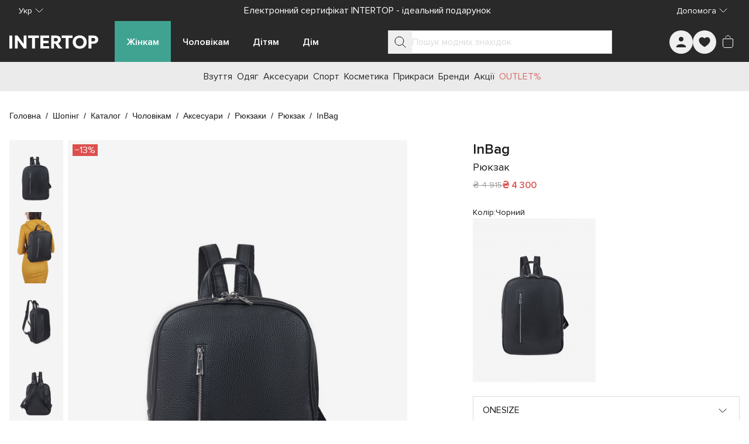

--- FILE ---
content_type: text/html;charset=utf-8
request_url: https://intertop.ua/uk-ua/product/backpacks-inbag-6918556
body_size: 81197
content:
<!DOCTYPE html><html  lang="uk"><head><meta charset="utf-8"><meta name="viewport" content="width=device-width, initial-scale=1"><title>Рюкзак InBag модель 2000000047829 для чоловіків, колір: Чорний - купити в Києві, Україні в магазині Intertop: ціна, фото, відгуки</title><script src="https://www.google.com/recaptcha/enterprise.js?render=explicit" async defer></script><style id="tw-inline">*,:after,:before{--tw-border-spacing-x:0;--tw-border-spacing-y:0;--tw-translate-x:0;--tw-translate-y:0;--tw-rotate:0;--tw-skew-x:0;--tw-skew-y:0;--tw-scale-x:1;--tw-scale-y:1;--tw-pan-x: ;--tw-pan-y: ;--tw-pinch-zoom: ;--tw-scroll-snap-strictness:proximity;--tw-gradient-from-position: ;--tw-gradient-via-position: ;--tw-gradient-to-position: ;--tw-ordinal: ;--tw-slashed-zero: ;--tw-numeric-figure: ;--tw-numeric-spacing: ;--tw-numeric-fraction: ;--tw-ring-inset: ;--tw-ring-offset-width:0px;--tw-ring-offset-color:#fff;--tw-ring-color:rgba(59,130,246,.5);--tw-ring-offset-shadow:0 0 #0000;--tw-ring-shadow:0 0 #0000;--tw-shadow:0 0 #0000;--tw-shadow-colored:0 0 #0000;--tw-blur: ;--tw-brightness: ;--tw-contrast: ;--tw-grayscale: ;--tw-hue-rotate: ;--tw-invert: ;--tw-saturate: ;--tw-sepia: ;--tw-drop-shadow: ;--tw-backdrop-blur: ;--tw-backdrop-brightness: ;--tw-backdrop-contrast: ;--tw-backdrop-grayscale: ;--tw-backdrop-hue-rotate: ;--tw-backdrop-invert: ;--tw-backdrop-opacity: ;--tw-backdrop-saturate: ;--tw-backdrop-sepia: ;--tw-contain-size: ;--tw-contain-layout: ;--tw-contain-paint: ;--tw-contain-style: }::backdrop{--tw-border-spacing-x:0;--tw-border-spacing-y:0;--tw-translate-x:0;--tw-translate-y:0;--tw-rotate:0;--tw-skew-x:0;--tw-skew-y:0;--tw-scale-x:1;--tw-scale-y:1;--tw-pan-x: ;--tw-pan-y: ;--tw-pinch-zoom: ;--tw-scroll-snap-strictness:proximity;--tw-gradient-from-position: ;--tw-gradient-via-position: ;--tw-gradient-to-position: ;--tw-ordinal: ;--tw-slashed-zero: ;--tw-numeric-figure: ;--tw-numeric-spacing: ;--tw-numeric-fraction: ;--tw-ring-inset: ;--tw-ring-offset-width:0px;--tw-ring-offset-color:#fff;--tw-ring-color:rgba(59,130,246,.5);--tw-ring-offset-shadow:0 0 #0000;--tw-ring-shadow:0 0 #0000;--tw-shadow:0 0 #0000;--tw-shadow-colored:0 0 #0000;--tw-blur: ;--tw-brightness: ;--tw-contrast: ;--tw-grayscale: ;--tw-hue-rotate: ;--tw-invert: ;--tw-saturate: ;--tw-sepia: ;--tw-drop-shadow: ;--tw-backdrop-blur: ;--tw-backdrop-brightness: ;--tw-backdrop-contrast: ;--tw-backdrop-grayscale: ;--tw-backdrop-hue-rotate: ;--tw-backdrop-invert: ;--tw-backdrop-opacity: ;--tw-backdrop-saturate: ;--tw-backdrop-sepia: ;--tw-contain-size: ;--tw-contain-layout: ;--tw-contain-paint: ;--tw-contain-style: }/*! tailwindcss v3.4.18 | MIT License | https://tailwindcss.com*/*,:after,:before{border:0 solid #e5e7eb;box-sizing:border-box}:after,:before{--tw-content:""}:host,html{line-height:1.5;-webkit-text-size-adjust:100%;font-family:ui-sans-serif,system-ui,sans-serif,Apple Color Emoji,Segoe UI Emoji,Segoe UI Symbol,Noto Color Emoji;font-feature-settings:normal;font-variation-settings:normal;-moz-tab-size:4;-o-tab-size:4;tab-size:4;-webkit-tap-highlight-color:transparent}body{line-height:inherit;margin:0}hr{border-top-width:1px;color:inherit;height:0}abbr:where([title]){-webkit-text-decoration:underline dotted;text-decoration:underline dotted}h1,h2,h3,h4,h5,h6{font-size:inherit;font-weight:inherit}a{color:inherit;text-decoration:inherit}b,strong{font-weight:bolder}code,kbd,pre,samp{font-family:ui-monospace,SFMono-Regular,Menlo,Monaco,Consolas,Liberation Mono,Courier New,monospace;font-feature-settings:normal;font-size:1em;font-variation-settings:normal}small{font-size:80%}sub,sup{font-size:75%;line-height:0;position:relative;vertical-align:baseline}sub{bottom:-.25em}sup{top:-.5em}table{border-collapse:collapse;border-color:inherit;text-indent:0}button,input,optgroup,select,textarea{color:inherit;font-family:inherit;font-feature-settings:inherit;font-size:100%;font-variation-settings:inherit;font-weight:inherit;letter-spacing:inherit;line-height:inherit;margin:0;padding:0}button,select{text-transform:none}button,input:where([type=button]),input:where([type=reset]),input:where([type=submit]){-webkit-appearance:button;background-color:transparent;background-image:none}:-moz-focusring{outline:auto}:-moz-ui-invalid{box-shadow:none}progress{vertical-align:baseline}::-webkit-inner-spin-button,::-webkit-outer-spin-button{height:auto}[type=search]{-webkit-appearance:textfield;outline-offset:-2px}::-webkit-search-decoration{-webkit-appearance:none}::-webkit-file-upload-button{-webkit-appearance:button;font:inherit}summary{display:list-item}blockquote,dd,dl,figure,h1,h2,h3,h4,h5,h6,hr,p,pre{margin:0}fieldset{margin:0}fieldset,legend{padding:0}menu,ol,ul{list-style:none;margin:0;padding:0}dialog{padding:0}textarea{resize:vertical}input::-moz-placeholder,textarea::-moz-placeholder{color:#9ca3af;opacity:1}input::placeholder,textarea::placeholder{color:#9ca3af;opacity:1}[role=button],button{cursor:pointer}:disabled{cursor:default}audio,canvas,embed,iframe,img,object,svg,video{display:block;vertical-align:middle}img,video{height:auto;max-width:100%}[hidden]:where(:not([hidden=until-found])){display:none}:root{--colors-primary-50:235 255 242;--colors-primary-100:217 253 228;--colors-primary-200:171 241 192;--colors-primary-300:130 234 158;--colors-primary-400:60 224 120;--colors-primary-500:19 195 96;--colors-primary-600:7 161 79;--colors-primary-700:13 127 63;--colors-primary-800:16 86 46;--colors-primary-900:15 50 30;--colors-secondary-50:247 245 253;--colors-secondary-100:239 236 251;--colors-secondary-200:225 218 246;--colors-secondary-300:216 203 245;--colors-secondary-400:198 177 246;--colors-secondary-500:180 151 249;--colors-secondary-600:151 111 238;--colors-secondary-700:119 79 209;--colors-secondary-800:82 52 153;--colors-secondary-900:48 32 86;--colors-positive-50:235 255 242;--colors-positive-100:217 253 228;--colors-positive-200:171 241 192;--colors-positive-300:130 234 158;--colors-positive-400:60 224 120;--colors-positive-500:19 195 96;--colors-positive-600:7 161 79;--colors-positive-700:13 127 63;--colors-positive-800:16 86 46;--colors-positive-900:15 50 30;--colors-negative-50:255 245 247;--colors-negative-100:255 232 237;--colors-negative-200:254 211 219;--colors-negative-300:253 193 202;--colors-negative-400:255 163 175;--colors-negative-500:255 127 143;--colors-negative-600:240 59 91;--colors-negative-700:208 13 48;--colors-negative-800:141 8 33;--colors-negative-900:76 15 23;--colors-warning-50:254 247 236;--colors-warning-100:255 238 211;--colors-warning-200:254 220 165;--colors-warning-300:254 202 132;--colors-warning-400:255 181 77;--colors-warning-500:237 153 14;--colors-warning-600:191 121 17;--colors-warning-700:157 93 3;--colors-warning-800:109 63 9;--colors-warning-900:62 35 10;--colors-neutral-50:249 251 250;--colors-neutral-100:239 244 241;--colors-neutral-200:217 226 220;--colors-neutral-300:187 198 190;--colors-neutral-400:129 140 133;--colors-neutral-500:100 111 104;--colors-neutral-600:77 86 79;--colors-neutral-700:56 65 59;--colors-neutral-800:37 43 39;--colors-neutral-900:21 26 22;--colors-disabled-50:249 251 250;--colors-disabled-100:239 244 241;--colors-disabled-200:217 226 220;--colors-disabled-300:187 198 190;--colors-disabled-400:129 140 133;--colors-disabled-500:100 111 104;--colors-disabled-600:77 86 79;--colors-disabled-700:56 65 59;--colors-disabled-800:37 43 39;--colors-disabled-900:21 26 22}*{-webkit-font-smoothing:antialiased}@font-face{font-display:swap;font-family:Proxima Nova;font-weight:400;src:url(/fonts/ProximaNova.woff2) format("woff2")}@font-face{font-display:swap;font-family:Proxima Nova;font-weight:600;src:url(/fonts/ProximaNova-Semibold.woff2) format("woff2")}body,html{height:100%;width:100%}body{font-family:Proxima Nova,sans-serif;font-weight:400;line-height:1.5;--tw-text-opacity:1;color:rgb(26 26 26/var(--tw-text-opacity,1))}b,strong{font-weight:600}.sr-only{border-width:0;height:1px;margin:-1px;overflow:hidden;padding:0;position:absolute;white-space:nowrap;width:1px;clip:rect(0,0,0,0)}@supports (-webkit-overflow-scrolling:touch){body,html{overscroll-behavior:auto}}@media (hover:hover) and (pointer:fine){body,html{overscroll-behavior:none}}.container{margin-left:auto;margin-right:auto;padding-left:16px;padding-right:16px;width:100%}@media (min-width:100%){.container{max-width:100%}}@media (min-width:1024px){.container{max-width:1024px}}@media (min-width:1280px){.container{max-width:1280px}}@media (min-width:1536px){.container{max-width:1536px}}.in-typo-heading-1{font-size:24px;line-height:32px}@media (min-width:1024px){.in-typo-heading-1{font-size:32px;line-height:48px}}.in-typo-heading-2{font-size:20px;line-height:28px}@media (min-width:1024px){.in-typo-heading-2{font-size:28px;line-height:34px}}.in-typo-heading-3{font-size:18px;line-height:28px}@media (min-width:1024px){.in-typo-heading-3{font-size:24px;line-height:32px}}.in-typo-heading-4{font-size:20px;line-height:28px}.in-typo-subtitle-18{font-size:18px;line-height:28px}.in-typo-subtitle-16{font-size:16px;line-height:24px}.in-typo-subtitle-14{font-size:14px;line-height:20px}.in-typo-body-18{font-size:18px;line-height:28px}.in-typo-body-16{font-size:16px;line-height:24px}.in-typo-body-14{font-size:14px;line-height:20px}.in-typo-caption-regular,.in-typo-caption-semibold{font-size:13px;line-height:16px}.in-typo-caption-semibold{font-weight:600}.sr-only{height:1px;margin:-1px;overflow:hidden;padding:0;position:absolute;width:1px;clip:rect(0,0,0,0);border-width:0;white-space:nowrap}.pointer-events-none{pointer-events:none}.visible{visibility:visible}.invisible{visibility:hidden}.static{position:static}.fixed{position:fixed}.absolute{position:absolute}.relative{position:relative}.sticky{position:sticky}.inset-0{inset:0}.-bottom-\[3px\]{bottom:-3px}.-left-\[3px\]{left:-3px}.-right-1{right:-.25rem}.bottom-0{bottom:0}.bottom-4{bottom:1rem}.bottom-\[100px\]{bottom:100px}.bottom-\[10px\]{bottom:10px}.bottom-\[11px\]{bottom:11px}.bottom-\[6px\]{bottom:6px}.bottom-\[8px\]{bottom:8px}.left-0{left:0}.left-1\/2{left:50%}.left-2{left:.5rem}.left-4{left:1rem}.left-\[102px\]{left:102px}.left-\[10px\]{left:10px}.left-\[12px\]{left:12px}.right-0{right:0}.right-2{right:.5rem}.right-3{right:.75rem}.right-4{right:1rem}.right-\[10px\]{right:10px}.top-0{top:0}.top-1\/2{top:50%}.top-1\/3{top:33.333333%}.top-2{top:.5rem}.top-4{top:1rem}.top-\[100px\]{top:100px}.top-\[10px\]{top:10px}.top-\[10vh\]{top:10vh}.top-\[12px\]{top:12px}.top-\[20px\]{top:20px}.top-\[50px\]{top:50px}.top-\[72px\]{top:72px}.top-\[80px\]{top:80px}.top-\[calc\(50\%-5px\)\]{top:calc(50% - 5px)}.-z-10{z-index:-10}.z-0{z-index:0}.z-10{z-index:10}.z-20{z-index:20}.z-30{z-index:30}.z-50{z-index:50}.z-\[10\]{z-index:10}.z-\[150\]{z-index:150}.z-\[1\]{z-index:1}.z-\[25\]{z-index:25}.z-\[2\]{z-index:2}.z-\[50\]{z-index:50}.order-1{order:1}.order-2,.order-\[2\]{order:2}.order-\[3\]{order:3}.order-\[4\]{order:4}.order-\[5\]{order:5}.order-first{order:-9999}.order-last{order:9999}.col-span-1{grid-column:span 1/span 1}.col-span-2{grid-column:span 2/span 2}.col-start-1{grid-column-start:1}.col-start-3{grid-column-start:3}.row-span-3{grid-row:span 3/span 3}.row-start-1{grid-row-start:1}.m-0{margin:0}.m-5{margin:1.25rem}.m-auto{margin:auto}.mx-\[-1px\]{margin-left:-1px;margin-right:-1px}.mx-auto{margin-left:auto;margin-right:auto}.my-0{margin-bottom:0;margin-top:0}.my-10{margin-bottom:2.5rem;margin-top:2.5rem}.my-2{margin-bottom:.5rem;margin-top:.5rem}.my-20{margin-bottom:5rem;margin-top:5rem}.my-3{margin-bottom:.75rem;margin-top:.75rem}.my-4{margin-bottom:1rem;margin-top:1rem}.my-5{margin-bottom:1.25rem;margin-top:1.25rem}.my-6{margin-bottom:1.5rem;margin-top:1.5rem}.my-\[11px\]{margin-bottom:11px;margin-top:11px}.my-\[15px\]{margin-bottom:15px;margin-top:15px}.my-\[16px\]{margin-bottom:16px;margin-top:16px}.my-\[20px\]{margin-bottom:20px;margin-top:20px}.my-\[24px\]{margin-bottom:24px;margin-top:24px}.my-\[25px\]{margin-bottom:25px;margin-top:25px}.my-\[28px\]{margin-bottom:28px;margin-top:28px}.-mb-\[1px\]{margin-bottom:-1px}.-mr-\[1px\]{margin-right:-1px}.-mt-4{margin-top:-1rem}.-mt-\[100px\]{margin-top:-100px}.mb-1{margin-bottom:.25rem}.mb-10{margin-bottom:2.5rem}.mb-11{margin-bottom:2.75rem}.mb-12{margin-bottom:3rem}.mb-15{margin-bottom:60px}.mb-16{margin-bottom:4rem}.mb-2{margin-bottom:.5rem}.mb-2\.5{margin-bottom:.625rem}.mb-24{margin-bottom:6rem}.mb-3{margin-bottom:.75rem}.mb-4{margin-bottom:1rem}.mb-5{margin-bottom:1.25rem}.mb-6{margin-bottom:1.5rem}.mb-7{margin-bottom:1.75rem}.mb-8{margin-bottom:2rem}.mb-\[-1px\]{margin-bottom:-1px}.mb-\[100px\]{margin-bottom:100px}.mb-\[10px\]{margin-bottom:10px}.mb-\[12px\]{margin-bottom:12px}.mb-\[20px\]{margin-bottom:20px}.mb-\[24px\]{margin-bottom:24px}.mb-\[25px\]{margin-bottom:25px}.mb-\[30px\]{margin-bottom:30px}.mb-\[32px\]{margin-bottom:32px}.mb-\[34px\]{margin-bottom:34px}.mb-\[35px\]{margin-bottom:35px}.mb-\[3px\]{margin-bottom:3px}.mb-\[40px\]{margin-bottom:40px}.mb-\[50px\]{margin-bottom:50px}.mb-\[80px\]{margin-bottom:80px}.mb-\[8px\]{margin-bottom:8px}.ml-2{margin-left:.5rem}.ml-3{margin-left:.75rem}.ml-4{margin-left:1rem}.ml-\[28px\]{margin-left:28px}.ml-auto{margin-left:auto}.mr-1{margin-right:.25rem}.mr-2{margin-right:.5rem}.mr-3{margin-right:.75rem}.mr-4{margin-right:1rem}.mr-\[16px\]{margin-right:16px}.mr-\[28px\]{margin-right:28px}.mr-\[8px\]{margin-right:8px}.mr-auto{margin-right:auto}.mt-0{margin-top:0}.mt-0\.5{margin-top:.125rem}.mt-1{margin-top:.25rem}.mt-12{margin-top:3rem}.mt-14{margin-top:3.5rem}.mt-16{margin-top:4rem}.mt-2{margin-top:.5rem}.mt-4{margin-top:1rem}.mt-5{margin-top:1.25rem}.mt-6{margin-top:1.5rem}.mt-8{margin-top:2rem}.mt-\[-1px\]{margin-top:-1px}.mt-\[11px\]{margin-top:11px}.mt-\[12px\]{margin-top:12px}.mt-\[16px\]{margin-top:16px}.mt-\[20px\]{margin-top:20px}.mt-\[25px\]{margin-top:25px}.mt-\[32px\]{margin-top:32px}.mt-\[6px\]{margin-top:6px}.mt-\[8px\]{margin-top:8px}.mt-auto{margin-top:auto}.\!block{display:block!important}.block{display:block}.inline-block{display:inline-block}.inline{display:inline}.flex{display:flex}.inline-flex{display:inline-flex}.table{display:table}.grid{display:grid}.contents{display:contents}.list-item{display:list-item}.hidden{display:none}.aspect-\[1\/1\]{aspect-ratio:1/1}.aspect-\[150\/310\]{aspect-ratio:150/310}.aspect-\[173\/253\]{aspect-ratio:173/253}.aspect-\[326\/392\]{aspect-ratio:326/392}.aspect-\[415\/360\]{aspect-ratio:415/360}.aspect-\[709\/410\]{aspect-ratio:709/410}.aspect-product-gallery-picture,.aspect-product-picture{aspect-ratio:3/4}.aspect-square{aspect-ratio:1/1}.\!h-12{height:3rem!important}.\!h-auto{height:auto!important}.h-1{height:.25rem}.h-10{height:2.5rem}.h-11{height:2.75rem}.h-12{height:3rem}.h-14{height:3.5rem}.h-16{height:4rem}.h-24{height:6rem}.h-3{height:.75rem}.h-32{height:8rem}.h-4{height:1rem}.h-48{height:12rem}.h-5{height:1.25rem}.h-6{height:1.5rem}.h-64{height:16rem}.h-7{height:1.75rem}.h-8{height:2rem}.h-9{height:2.25rem}.h-\[1\.5em\]{height:1.5em}.h-\[100px\]{height:100px}.h-\[10px\]{height:10px}.h-\[110px\]{height:110px}.h-\[120px\]{height:120px}.h-\[12px\]{height:12px}.h-\[130px\]{height:130px}.h-\[13px\]{height:13px}.h-\[146px\]{height:146px}.h-\[15px\]{height:15px}.h-\[16px\]{height:16px}.h-\[18px\]{height:18px}.h-\[20px\]{height:20px}.h-\[222px\]{height:222px}.h-\[226px\]{height:226px}.h-\[24px\]{height:24px}.h-\[25px\]{height:25px}.h-\[28px\]{height:28px}.h-\[300px\]{height:300px}.h-\[32px\]{height:32px}.h-\[34px\]{height:34px}.h-\[36px\]{height:36px}.h-\[384px\]{height:384px}.h-\[388px\]{height:388px}.h-\[40px\]{height:40px}.h-\[445px\]{height:445px}.h-\[45px\]{height:45px}.h-\[460px\]{height:460px}.h-\[48px\]{height:48px}.h-\[501px\]{height:501px}.h-\[50px\]{height:50px}.h-\[52px\]{height:52px}.h-\[56px\]{height:56px}.h-\[60px\]{height:60px}.h-\[64px\]{height:64px}.h-\[70px\]{height:70px}.h-\[72px\]{height:72px}.h-\[72vh\]{height:72vh}.h-\[8px\]{height:8px}.h-\[90px\]{height:90px}.h-\[9px\]{height:9px}.h-\[calc\(100svh-theme\(height\.navbar-mobile\)\)\]{height:calc(100svh - 52px)}.h-auto{height:auto}.h-fit{height:-moz-fit-content;height:fit-content}.h-full{height:100%}.h-max{height:-moz-max-content;height:max-content}.h-px{height:1px}.h-screen{height:100vh}.max-h-28{max-height:7rem}.max-h-\[125px\]{max-height:125px}.max-h-\[175px\]{max-height:175px}.max-h-\[200px\]{max-height:200px}.max-h-\[218px\]{max-height:218px}.max-h-\[250px\]{max-height:250px}.max-h-\[395px\]{max-height:395px}.max-h-\[396px\]{max-height:396px}.max-h-\[450px\]{max-height:450px}.max-h-\[495px\]{max-height:495px}.max-h-\[50px\]{max-height:50px}.max-h-\[620px\]{max-height:620px}.max-h-\[calc\(100svh-theme\(height\.navbar-desktop\)\*2\)\]{max-height:calc(100svh - 140px)}.max-h-full{max-height:100%}.max-h-max{max-height:-moz-max-content;max-height:max-content}.min-h-10{min-height:2.5rem}.min-h-\[1000px\]{min-height:1000px}.min-h-\[100px\]{min-height:100px}.min-h-\[12px\]{min-height:12px}.min-h-\[200px\]{min-height:200px}.min-h-\[24px\]{min-height:24px}.min-h-\[250px\]{min-height:250px}.min-h-\[28px\]{min-height:28px}.min-h-\[300px\]{min-height:300px}.min-h-\[320px\]{min-height:320px}.min-h-\[330px\]{min-height:330px}.min-h-\[340px\]{min-height:340px}.min-h-\[350px\]{min-height:350px}.min-h-\[400px\]{min-height:400px}.min-h-\[40px\]{min-height:40px}.min-h-\[480px\]{min-height:480px}.min-h-\[48px\]{min-height:48px}.min-h-\[500px\]{min-height:500px}.min-h-\[50px\]{min-height:50px}.min-h-\[560px\]{min-height:560px}.min-h-\[600px\]{min-height:600px}.min-h-\[60px\]{min-height:60px}.min-h-\[calc\(100svh-theme\(height\.header-mobile-normal\)\)\]{min-height:calc(100svh - 76px)}.min-h-\[calc\(100vh-40px\)\]{min-height:calc(100vh - 40px)}.min-h-full{min-height:100%}.min-h-screen{min-height:100vh}.min-h-svh{min-height:100svh}.\!w-12{width:3rem!important}.\!w-auto{width:auto!important}.\!w-full{width:100%!important}.w-0{width:0}.w-1\/2{width:50%}.w-10{width:2.5rem}.w-12{width:3rem}.w-14{width:3.5rem}.w-16{width:4rem}.w-24{width:6rem}.w-3{width:.75rem}.w-32{width:8rem}.w-36{width:9rem}.w-4{width:1rem}.w-40{width:10rem}.w-44{width:11rem}.w-48{width:12rem}.w-5{width:1.25rem}.w-6{width:1.5rem}.w-8{width:2rem}.w-9{width:2.25rem}.w-\[1\.5em\]{width:1.5em}.w-\[100px\]{width:100px}.w-\[100svw\]{width:100svw}.w-\[10px\]{width:10px}.w-\[11px\]{width:11px}.w-\[120px\]{width:120px}.w-\[12px\]{width:12px}.w-\[130px\]{width:130px}.w-\[152px\]{width:152px}.w-\[166px\]{width:166px}.w-\[16px\]{width:16px}.w-\[18px\]{width:18px}.w-\[200px\]{width:200px}.w-\[20px\]{width:20px}.w-\[240px\]{width:240px}.w-\[24px\]{width:24px}.w-\[275px\]{width:275px}.w-\[288px\]{width:288px}.w-\[28px\]{width:28px}.w-\[300px\]{width:300px}.w-\[308px\]{width:308px}.w-\[320px\]{width:320px}.w-\[328px\]{width:328px}.w-\[350px\]{width:350px}.w-\[36px\]{width:36px}.w-\[375px\]{width:375px}.w-\[380px\]{width:380px}.w-\[400px\]{width:400px}.w-\[40px\]{width:40px}.w-\[413px\]{width:413px}.w-\[42\%\]{width:42%}.w-\[48px\]{width:48px}.w-\[50px\]{width:50px}.w-\[56px\]{width:56px}.w-\[60px\]{width:60px}.w-\[70px\]{width:70px}.w-\[94px\]{width:94px}.w-\[9px\]{width:9px}.w-auto{width:auto}.w-fit{width:-moz-fit-content;width:fit-content}.w-full{width:100%}.w-max{width:-moz-max-content;width:max-content}.w-min{width:-moz-min-content;width:min-content}.min-w-0{min-width:0}.min-w-10{min-width:2.5rem}.min-w-12{min-width:3rem}.min-w-15{min-width:60px}.min-w-4{min-width:1rem}.min-w-5{min-width:1.25rem}.min-w-6{min-width:1.5rem}.min-w-\[100px\]{min-width:100px}.min-w-\[12px\]{min-width:12px}.min-w-\[150px\]{min-width:150px}.min-w-\[165px\]{min-width:165px}.min-w-\[18px\]{min-width:18px}.min-w-\[220px\]{min-width:220px}.min-w-\[250px\]{min-width:250px}.min-w-\[275px\]{min-width:275px}.min-w-\[280px\]{min-width:280px}.min-w-\[28px\]{min-width:28px}.min-w-\[300px\]{min-width:300px}.min-w-\[320px\]{min-width:320px}.min-w-\[32px\]{min-width:32px}.min-w-\[340px\]{min-width:340px}.min-w-\[344px\]{min-width:344px}.min-w-\[360px\]{min-width:360px}.min-w-\[36px\]{min-width:36px}.min-w-\[375px\]{min-width:375px}.min-w-\[40px\]{min-width:40px}.min-w-\[80px\]{min-width:80px}.min-w-\[90px\]{min-width:90px}.min-w-full{min-width:100%}.max-w-16{max-width:4rem}.max-w-2xl{max-width:42rem}.max-w-32{max-width:8rem}.max-w-3xl{max-width:48rem}.max-w-40{max-width:10rem}.max-w-48{max-width:12rem}.max-w-4xl{max-width:56rem}.max-w-60{max-width:15rem}.max-w-6xl{max-width:72rem}.max-w-7xl{max-width:80rem}.max-w-80{max-width:20rem}.max-w-\[100\%\]{max-width:100%}.max-w-\[1125px\]{max-width:1125px}.max-w-\[1200px\]{max-width:1200px}.max-w-\[145px\]{max-width:145px}.max-w-\[155px\]{max-width:155px}.max-w-\[168px\]{max-width:168px}.max-w-\[180px\]{max-width:180px}.max-w-\[197px\]{max-width:197px}.max-w-\[200px\]{max-width:200px}.max-w-\[205px\]{max-width:205px}.max-w-\[20px\]{max-width:20px}.max-w-\[230px\]{max-width:230px}.max-w-\[260px\]{max-width:260px}.max-w-\[28px\]{max-width:28px}.max-w-\[320px\]{max-width:320px}.max-w-\[343px\]{max-width:343px}.max-w-\[345px\]{max-width:345px}.max-w-\[360px\]{max-width:360px}.max-w-\[400px\]{max-width:400px}.max-w-\[60\%\]{max-width:60%}.max-w-\[70px\]{max-width:70px}.max-w-\[710px\]{max-width:710px}.max-w-\[835px\]{max-width:835px}.max-w-\[845px\]{max-width:845px}.max-w-\[970px\]{max-width:970px}.max-w-full{max-width:100%}.max-w-lg{max-width:32rem}.max-w-max{max-width:-moz-max-content;max-width:max-content}.max-w-md{max-width:28rem}.max-w-screen-2xl{max-width:1536px}.flex-1{flex:1 1 0%}.flex-\[0_0_100px\]{flex:0 0 100px}.flex-\[0_1_auto\]{flex:0 1 auto}.flex-\[0_1_max-content\]{flex:0 1 max-content}.flex-\[1_0_155px\]{flex:1 0 155px}.flex-\[1_0_20px\]{flex:1 0 20px}.flex-\[1_0_auto\]{flex:1 0 auto}.flex-\[1_0_max-content\]{flex:1 0 max-content}.flex-shrink{flex-shrink:1}.flex-shrink-0,.shrink-0{flex-shrink:0}.grow{flex-grow:1}.grow-0{flex-grow:0}.basis-0{flex-basis:0px}.basis-1\/2{flex-basis:50%}.basis-1\/3{flex-basis:33.333333%}.basis-1\/4{flex-basis:25%}.basis-\[100\%\]{flex-basis:100%}.border-collapse{border-collapse:collapse}.origin-bottom-right{transform-origin:bottom right}.-translate-x-0\.5{--tw-translate-x:-0.125rem}.-translate-x-0\.5,.-translate-x-1\/2{transform:translate(var(--tw-translate-x),var(--tw-translate-y)) rotate(var(--tw-rotate)) skewX(var(--tw-skew-x)) skewY(var(--tw-skew-y)) scaleX(var(--tw-scale-x)) scaleY(var(--tw-scale-y))}.-translate-x-1\/2{--tw-translate-x:-50%}.-translate-x-\[70px\]{--tw-translate-x:-70px}.-translate-x-\[70px\],.-translate-x-full{transform:translate(var(--tw-translate-x),var(--tw-translate-y)) rotate(var(--tw-rotate)) skewX(var(--tw-skew-x)) skewY(var(--tw-skew-y)) scaleX(var(--tw-scale-x)) scaleY(var(--tw-scale-y))}.-translate-x-full{--tw-translate-x:-100%}.-translate-y-0{--tw-translate-y:-0px}.-translate-y-0,.-translate-y-0\.5{transform:translate(var(--tw-translate-x),var(--tw-translate-y)) rotate(var(--tw-rotate)) skewX(var(--tw-skew-x)) skewY(var(--tw-skew-y)) scaleX(var(--tw-scale-x)) scaleY(var(--tw-scale-y))}.-translate-y-0\.5{--tw-translate-y:-0.125rem}.-translate-y-1{--tw-translate-y:-0.25rem}.-translate-y-1,.-translate-y-1\/2{transform:translate(var(--tw-translate-x),var(--tw-translate-y)) rotate(var(--tw-rotate)) skewX(var(--tw-skew-x)) skewY(var(--tw-skew-y)) scaleX(var(--tw-scale-x)) scaleY(var(--tw-scale-y))}.-translate-y-1\/2{--tw-translate-y:-50%}.-translate-y-\[100px\]{--tw-translate-y:-100px}.-translate-y-\[100px\],.translate-x-0{transform:translate(var(--tw-translate-x),var(--tw-translate-y)) rotate(var(--tw-rotate)) skewX(var(--tw-skew-x)) skewY(var(--tw-skew-y)) scaleX(var(--tw-scale-x)) scaleY(var(--tw-scale-y))}.translate-x-0{--tw-translate-x:0px}.translate-x-0\.5{--tw-translate-x:0.125rem}.translate-x-0\.5,.translate-x-6{transform:translate(var(--tw-translate-x),var(--tw-translate-y)) rotate(var(--tw-rotate)) skewX(var(--tw-skew-x)) skewY(var(--tw-skew-y)) scaleX(var(--tw-scale-x)) scaleY(var(--tw-scale-y))}.translate-x-6{--tw-translate-x:1.5rem}.translate-x-\[-5px\]{--tw-translate-x:-5px}.translate-x-\[-5px\],.translate-x-\[5px\]{transform:translate(var(--tw-translate-x),var(--tw-translate-y)) rotate(var(--tw-rotate)) skewX(var(--tw-skew-x)) skewY(var(--tw-skew-y)) scaleX(var(--tw-scale-x)) scaleY(var(--tw-scale-y))}.translate-x-\[5px\]{--tw-translate-x:5px}.translate-y-0{--tw-translate-y:0px}.translate-y-0,.translate-y-0\.5{transform:translate(var(--tw-translate-x),var(--tw-translate-y)) rotate(var(--tw-rotate)) skewX(var(--tw-skew-x)) skewY(var(--tw-skew-y)) scaleX(var(--tw-scale-x)) scaleY(var(--tw-scale-y))}.translate-y-0\.5{--tw-translate-y:0.125rem}.translate-y-10{--tw-translate-y:2.5rem}.translate-y-10,.translate-y-\[-5px\]{transform:translate(var(--tw-translate-x),var(--tw-translate-y)) rotate(var(--tw-rotate)) skewX(var(--tw-skew-x)) skewY(var(--tw-skew-y)) scaleX(var(--tw-scale-x)) scaleY(var(--tw-scale-y))}.translate-y-\[-5px\]{--tw-translate-y:-5px}.-rotate-90{--tw-rotate:-90deg}.-rotate-90,.rotate-180{transform:translate(var(--tw-translate-x),var(--tw-translate-y)) rotate(var(--tw-rotate)) skewX(var(--tw-skew-x)) skewY(var(--tw-skew-y)) scaleX(var(--tw-scale-x)) scaleY(var(--tw-scale-y))}.rotate-180{--tw-rotate:180deg}.rotate-45{--tw-rotate:45deg}.rotate-45,.rotate-90{transform:translate(var(--tw-translate-x),var(--tw-translate-y)) rotate(var(--tw-rotate)) skewX(var(--tw-skew-x)) skewY(var(--tw-skew-y)) scaleX(var(--tw-scale-x)) scaleY(var(--tw-scale-y))}.rotate-90{--tw-rotate:90deg}.transform{transform:translate(var(--tw-translate-x),var(--tw-translate-y)) rotate(var(--tw-rotate)) skewX(var(--tw-skew-x)) skewY(var(--tw-skew-y)) scaleX(var(--tw-scale-x)) scaleY(var(--tw-scale-y))}.animate-\[scroll-left_30s_linear_infinite\]{animation:scroll-left 30s linear infinite}@keyframes pulse{50%{opacity:.5}}.animate-pulse{animation:pulse 2s cubic-bezier(.4,0,.6,1) infinite}@keyframes spin-reverse{0%{transform:rotate(1turn)}}.animate-spin-reverse{animation:spin-reverse 1s linear infinite}@keyframes spin{to{transform:rotate(1turn)}}.animate-spin-slow{animation:spin 1.5s linear infinite}@keyframes stroke-loader-circular{0%{stroke-dasharray:1,200;stroke-dashoffset:0}50%{stroke-dasharray:140,200;stroke-dashoffset:-35}to{stroke-dasharray:89,200;stroke-dashoffset:-150}}.animate-stroke-loader-circular{animation:stroke-loader-circular 2s ease-in-out infinite}.cursor-grab{cursor:grab}.cursor-not-allowed{cursor:not-allowed}.cursor-pointer{cursor:pointer}.resize{resize:both}.list-inside{list-style-position:inside}.list-outside{list-style-position:outside}.list-disc{list-style-type:disc}.list-none{list-style-type:none}.appearance-none{-webkit-appearance:none;-moz-appearance:none;appearance:none}.columns-2{-moz-columns:2;column-count:2}.columns-3{-moz-columns:3;column-count:3}.grid-flow-row{grid-auto-flow:row}.auto-rows-max{grid-auto-rows:max-content}.grid-cols-1{grid-template-columns:repeat(1,minmax(0,1fr))}.grid-cols-2{grid-template-columns:repeat(2,minmax(0,1fr))}.grid-cols-3{grid-template-columns:repeat(3,minmax(0,1fr))}.grid-cols-5{grid-template-columns:repeat(5,minmax(0,1fr))}.grid-cols-\[1fr_auto\]{grid-template-columns:1fr auto}.grid-cols-\[auto_1fr_auto\]{grid-template-columns:auto 1fr auto}.grid-rows-\[0fr\]{grid-template-rows:0fr}.grid-rows-\[1fr\]{grid-template-rows:1fr}.flex-row{flex-direction:row}.flex-row-reverse{flex-direction:row-reverse}.flex-col{flex-direction:column}.flex-col-reverse{flex-direction:column-reverse}.flex-wrap{flex-wrap:wrap}.flex-nowrap{flex-wrap:nowrap}.place-content-center{place-content:center}.place-items-center{place-items:center}.content-between{align-content:space-between}.items-start{align-items:flex-start}.items-end{align-items:flex-end}.items-center{align-items:center}.items-baseline{align-items:baseline}.items-stretch{align-items:stretch}.justify-start{justify-content:flex-start}.justify-end{justify-content:flex-end}.justify-center{justify-content:center}.justify-between{justify-content:space-between}.justify-items-start{justify-items:start}.gap-0{gap:0}.gap-1{gap:.25rem}.gap-1\.5{gap:.375rem}.gap-10{gap:2.5rem}.gap-12{gap:3rem}.gap-15{gap:60px}.gap-2{gap:.5rem}.gap-2\.5{gap:.625rem}.gap-3{gap:.75rem}.gap-4{gap:1rem}.gap-5{gap:1.25rem}.gap-6{gap:1.5rem}.gap-7{gap:1.75rem}.gap-8{gap:2rem}.gap-\[0\.5rem\]{gap:.5rem}.gap-\[10px\]{gap:10px}.gap-\[12px\]{gap:12px}.gap-\[13px\]{gap:13px}.gap-\[15px\]{gap:15px}.gap-\[16px\]{gap:16px}.gap-\[1px\]{gap:1px}.gap-\[20px\]{gap:20px}.gap-\[22px\]{gap:22px}.gap-\[24px\]{gap:24px}.gap-\[25px\]{gap:25px}.gap-\[30px\]{gap:30px}.gap-\[4px\]{gap:4px}.gap-\[5px\]{gap:5px}.gap-\[80px\]{gap:80px}.gap-\[8px\]{gap:8px}.gap-x-10{-moz-column-gap:2.5rem;column-gap:2.5rem}.gap-x-5{-moz-column-gap:1.25rem;column-gap:1.25rem}.gap-x-6{-moz-column-gap:1.5rem;column-gap:1.5rem}.gap-y-12{row-gap:3rem}.gap-y-2{row-gap:.5rem}.gap-y-8{row-gap:2rem}.space-y-1>:not([hidden])~:not([hidden]){--tw-space-y-reverse:0;margin-bottom:calc(.25rem*var(--tw-space-y-reverse));margin-top:calc(.25rem*(1 - var(--tw-space-y-reverse)))}.space-y-12>:not([hidden])~:not([hidden]){--tw-space-y-reverse:0;margin-bottom:calc(3rem*var(--tw-space-y-reverse));margin-top:calc(3rem*(1 - var(--tw-space-y-reverse)))}.space-y-2>:not([hidden])~:not([hidden]){--tw-space-y-reverse:0;margin-bottom:calc(.5rem*var(--tw-space-y-reverse));margin-top:calc(.5rem*(1 - var(--tw-space-y-reverse)))}.space-y-3>:not([hidden])~:not([hidden]){--tw-space-y-reverse:0;margin-bottom:calc(.75rem*var(--tw-space-y-reverse));margin-top:calc(.75rem*(1 - var(--tw-space-y-reverse)))}.space-y-4>:not([hidden])~:not([hidden]){--tw-space-y-reverse:0;margin-bottom:calc(1rem*var(--tw-space-y-reverse));margin-top:calc(1rem*(1 - var(--tw-space-y-reverse)))}.space-y-6>:not([hidden])~:not([hidden]){--tw-space-y-reverse:0;margin-bottom:calc(1.5rem*var(--tw-space-y-reverse));margin-top:calc(1.5rem*(1 - var(--tw-space-y-reverse)))}.space-y-8>:not([hidden])~:not([hidden]){--tw-space-y-reverse:0;margin-bottom:calc(2rem*var(--tw-space-y-reverse));margin-top:calc(2rem*(1 - var(--tw-space-y-reverse)))}.divide-y>:not([hidden])~:not([hidden]){--tw-divide-y-reverse:0;border-bottom-width:calc(1px*var(--tw-divide-y-reverse));border-top-width:calc(1px*(1 - var(--tw-divide-y-reverse)))}.divide-in-neutral-300>:not([hidden])~:not([hidden]){--tw-divide-opacity:1;border-color:rgb(219 219 219/var(--tw-divide-opacity,1))}.self-center{align-self:center}.overflow-auto{overflow:auto}.overflow-hidden{overflow:hidden}.overflow-visible{overflow:visible}.overflow-x-auto{overflow-x:auto}.overflow-y-auto{overflow-y:auto}.overflow-x-hidden{overflow-x:hidden}.overflow-y-hidden{overflow-y:hidden}.truncate{overflow:hidden;text-overflow:ellipsis;white-space:nowrap}.hyphens-auto{hyphens:auto}.whitespace-break-spaces{white-space:break-spaces}.text-wrap{text-wrap:wrap}.text-nowrap{text-wrap:nowrap}.break-words{overflow-wrap:break-word}.\!rounded{border-radius:.25rem!important}.\!rounded-full{border-radius:9999px!important}.rounded{border-radius:.25rem}.rounded-3xl{border-radius:1.5rem}.rounded-\[25px\]{border-radius:25px}.rounded-full{border-radius:9999px}.rounded-lg{border-radius:.5rem}.rounded-md{border-radius:.375rem}.rounded-sm{border-radius:.125rem}.rounded-xl{border-radius:.75rem}.border{border-width:1px}.border-0{border-width:0}.border-2{border-width:2px}.border-x-\[1px\]{border-left-width:1px;border-right-width:1px}.border-y{border-bottom-width:1px;border-top-width:1px}.\!border-t-0{border-top-width:0!important}.border-b,.border-b-\[1px\]{border-bottom-width:1px}.border-t{border-top-width:1px}.border-solid{border-style:solid}.border-dashed{border-style:dashed}.border-none{border-style:none}.\!border-in-danger{--tw-border-opacity:1!important;border-color:rgb(220 79 79/var(--tw-border-opacity,1))!important}.border-amber-600{--tw-border-opacity:1;border-color:rgb(217 119 6/var(--tw-border-opacity,1))}.border-current{border-color:currentColor}.border-gray-500{--tw-border-opacity:1;border-color:rgb(107 114 128/var(--tw-border-opacity,1))}.border-in-danger{--tw-border-opacity:1;border-color:rgb(220 79 79/var(--tw-border-opacity,1))}.border-in-neutral-200{--tw-border-opacity:1;border-color:rgb(235 235 235/var(--tw-border-opacity,1))}.border-in-neutral-300{--tw-border-opacity:1;border-color:rgb(219 219 219/var(--tw-border-opacity,1))}.border-in-neutral-400{--tw-border-opacity:1;border-color:rgb(153 153 153/var(--tw-border-opacity,1))}.border-in-neutral-500{--tw-border-opacity:1;border-color:rgb(64 64 64/var(--tw-border-opacity,1))}.border-in-neutral-600{--tw-border-opacity:1;border-color:rgb(102 102 102/var(--tw-border-opacity,1))}.border-negative-700{--tw-border-opacity:1;border-color:rgb(var(--colors-negative-700)/var(--tw-border-opacity,1))}.border-neutral-100{--tw-border-opacity:1;border-color:rgb(var(--colors-neutral-100)/var(--tw-border-opacity,1))}.border-neutral-500{--tw-border-opacity:1;border-color:rgb(var(--colors-neutral-500)/var(--tw-border-opacity,1))}.border-red-500{--tw-border-opacity:1;border-color:rgb(239 68 68/var(--tw-border-opacity,1))}.border-transparent{border-color:transparent}.border-white{--tw-border-opacity:1;border-color:rgb(255 255 255/var(--tw-border-opacity,1))}.border-b-current{border-bottom-color:currentColor}.border-b-in-neutral-100{--tw-border-opacity:1;border-bottom-color:rgb(245 245 245/var(--tw-border-opacity,1))}.border-b-in-neutral-200{--tw-border-opacity:1;border-bottom-color:rgb(235 235 235/var(--tw-border-opacity,1))}.border-b-in-neutral-300{--tw-border-opacity:1;border-bottom-color:rgb(219 219 219/var(--tw-border-opacity,1))}.border-b-neutral-900{--tw-border-opacity:1;border-bottom-color:rgb(var(--colors-neutral-900)/var(--tw-border-opacity,1))}.\!bg-in-neutral-100{--tw-bg-opacity:1!important;background-color:rgb(245 245 245/var(--tw-bg-opacity,1))!important}.\!bg-white{--tw-bg-opacity:1!important;background-color:rgb(255 255 255/var(--tw-bg-opacity,1))!important}.bg-\[\#090807\]{--tw-bg-opacity:1;background-color:rgb(9 8 7/var(--tw-bg-opacity,1))}.bg-\[\#0D0908\]{--tw-bg-opacity:1;background-color:rgb(13 9 8/var(--tw-bg-opacity,1))}.bg-\[\#828181\]{--tw-bg-opacity:1;background-color:rgb(130 129 129/var(--tw-bg-opacity,1))}.bg-\[\#838cc6\]{--tw-bg-opacity:1;background-color:rgb(131 140 198/var(--tw-bg-opacity,1))}.bg-\[\#E3F4F6\]{--tw-bg-opacity:1;background-color:rgb(227 244 246/var(--tw-bg-opacity,1))}.bg-\[\#FFEECC\]{--tw-bg-opacity:1;background-color:rgb(255 238 204/var(--tw-bg-opacity,1))}.bg-\[\#fff156\]{--tw-bg-opacity:1;background-color:rgb(255 241 86/var(--tw-bg-opacity,1))}.bg-amber-100{--tw-bg-opacity:1;background-color:rgb(254 243 199/var(--tw-bg-opacity,1))}.bg-amber-50{--tw-bg-opacity:1;background-color:rgb(255 251 235/var(--tw-bg-opacity,1))}.bg-black{--tw-bg-opacity:1;background-color:rgb(0 0 0/var(--tw-bg-opacity,1))}.bg-blue-500{--tw-bg-opacity:1;background-color:rgb(59 130 246/var(--tw-bg-opacity,1))}.bg-gray-500{--tw-bg-opacity:1;background-color:rgb(107 114 128/var(--tw-bg-opacity,1))}.bg-in-danger{--tw-bg-opacity:1;background-color:rgb(220 79 79/var(--tw-bg-opacity,1))}.bg-in-info-bg-light{--tw-bg-opacity:1;background-color:rgb(240 246 255/var(--tw-bg-opacity,1))}.bg-in-neutral-100{--tw-bg-opacity:1;background-color:rgb(245 245 245/var(--tw-bg-opacity,1))}.bg-in-neutral-200{--tw-bg-opacity:1;background-color:rgb(235 235 235/var(--tw-bg-opacity,1))}.bg-in-neutral-300{--tw-bg-opacity:1;background-color:rgb(219 219 219/var(--tw-bg-opacity,1))}.bg-in-neutral-400{--tw-bg-opacity:1;background-color:rgb(153 153 153/var(--tw-bg-opacity,1))}.bg-in-neutral-400\/50{background-color:hsla(0,0%,60%,.5)}.bg-in-neutral-50{--tw-bg-opacity:1;background-color:rgb(255 255 255/var(--tw-bg-opacity,1))}.bg-in-neutral-500{--tw-bg-opacity:1;background-color:rgb(64 64 64/var(--tw-bg-opacity,1))}.bg-in-neutral-700{--tw-bg-opacity:1;background-color:rgb(41 41 41/var(--tw-bg-opacity,1))}.bg-in-neutral-900{--tw-bg-opacity:1;background-color:rgb(0 0 0/var(--tw-bg-opacity,1))}.bg-in-primary-main{--tw-bg-opacity:1;background-color:rgb(64 163 146/var(--tw-bg-opacity,1))}.bg-in-primary-main\/10{background-color:rgba(64,163,146,.1)}.bg-in-rating{--tw-bg-opacity:1;background-color:rgb(245 163 0/var(--tw-bg-opacity,1))}.bg-in-sale-price{--tw-bg-opacity:1;background-color:rgb(220 79 79/var(--tw-bg-opacity,1))}.bg-in-success-bg-dark{--tw-bg-opacity:1;background-color:rgb(195 240 216/var(--tw-bg-opacity,1))}.bg-in-warning-bg{--tw-bg-opacity:1;background-color:rgb(255 249 235/var(--tw-bg-opacity,1))}.bg-negative-900{--tw-bg-opacity:1;background-color:rgb(var(--colors-negative-900)/var(--tw-bg-opacity,1))}.bg-neutral-300{--tw-bg-opacity:1;background-color:rgb(var(--colors-neutral-300)/var(--tw-bg-opacity,1))}.bg-primary-700{--tw-bg-opacity:1;background-color:rgb(var(--colors-primary-700)/var(--tw-bg-opacity,1))}.bg-red-500{--tw-bg-opacity:1;background-color:rgb(239 68 68/var(--tw-bg-opacity,1))}.bg-red-700{--tw-bg-opacity:1;background-color:rgb(185 28 28/var(--tw-bg-opacity,1))}.bg-secondary-700{--tw-bg-opacity:1;background-color:rgb(var(--colors-secondary-700)/var(--tw-bg-opacity,1))}.bg-sky-700{--tw-bg-opacity:1;background-color:rgb(3 105 161/var(--tw-bg-opacity,1))}.bg-transparent{background-color:transparent}.bg-white{--tw-bg-opacity:1;background-color:rgb(255 255 255/var(--tw-bg-opacity,1))}.bg-white\/10{background-color:hsla(0,0%,100%,.1)}.bg-\[url\(\'\/assets\/images\/404-bg\.webp\'\)\]{background-image:url(/assets/images/404-bg.webp)}.bg-\[url\(\'\/assets\/images\/5xx-bg\.webp\'\)\]{background-image:url(/assets/images/5xx-bg.webp)}.bg-\[url\(\'\/assets\/images\/cars-background-for-subscription\.webp\'\)\]{background-image:url(/assets/images/cars-background-for-subscription.webp)}.bg-\[url\(\'\/assets\/images\/nps-bg\.webp\'\)\]{background-image:url(/assets/images/nps-bg.webp)}.bg-gradient-to-b{background-image:linear-gradient(to bottom,var(--tw-gradient-stops))}.bg-gradient-to-br{background-image:linear-gradient(to bottom right,var(--tw-gradient-stops))}.bg-none{background-image:none}.from-black{--tw-gradient-from:#000 var(--tw-gradient-from-position);--tw-gradient-to:transparent var(--tw-gradient-to-position);--tw-gradient-stops:var(--tw-gradient-from),var(--tw-gradient-to)}.from-cyan-50{--tw-gradient-from:#ecfeff var(--tw-gradient-from-position);--tw-gradient-to:rgba(236,254,255,0) var(--tw-gradient-to-position);--tw-gradient-stops:var(--tw-gradient-from),var(--tw-gradient-to)}.from-purple-100{--tw-gradient-from:#f3e8ff var(--tw-gradient-from-position);--tw-gradient-to:rgba(243,232,255,0) var(--tw-gradient-to-position);--tw-gradient-stops:var(--tw-gradient-from),var(--tw-gradient-to)}.from-red-50{--tw-gradient-from:#fef2f2 var(--tw-gradient-from-position);--tw-gradient-to:hsla(0,86%,97%,0) var(--tw-gradient-to-position);--tw-gradient-stops:var(--tw-gradient-from),var(--tw-gradient-to)}.from-transparent{--tw-gradient-from:transparent var(--tw-gradient-from-position);--tw-gradient-to:transparent var(--tw-gradient-to-position);--tw-gradient-stops:var(--tw-gradient-from),var(--tw-gradient-to)}.via-gray-900{--tw-gradient-to:rgba(17,24,39,0) var(--tw-gradient-to-position);--tw-gradient-stops:var(--tw-gradient-from),#111827 var(--tw-gradient-via-position),var(--tw-gradient-to)}.to-red-900{--tw-gradient-to:#7f1d1d var(--tw-gradient-to-position)}.to-white{--tw-gradient-to:#fff var(--tw-gradient-to-position)}.bg-\[length\:100\%\]{background-size:100%}.bg-\[length\:115\%\]{background-size:115%}.bg-\[size\:100\%\]{background-size:100%}.bg-contain{background-size:contain}.bg-cover{background-size:cover}.bg-clip-content{background-clip:content-box}.bg-\[0_-55px\]{background-position:0 -55px}.bg-\[position\:center_10\%\]{background-position:center 10%}.bg-center{background-position:50%}.bg-left{background-position:0}.bg-right{background-position:100%}.bg-no-repeat{background-repeat:no-repeat}.fill-current{fill:currentColor}.fill-in-primary-main{fill:#40a392}.fill-none{fill:none}.fill-transparent{fill:transparent}.fill-white{fill:#fff}.\!stroke-white{stroke:#fff!important}.stroke-current{stroke:currentColor}.stroke-in-neutral-700{stroke:#292929}.stroke-in-neutral-800{stroke:#1a1a1a}.stroke-in-primary-main{stroke:#40a392}.stroke-white{stroke:#fff}.stroke-2{stroke-width:2}.stroke-\[10px\]{stroke-width:10px}.stroke-\[2px\]{stroke-width:2px}.stroke-\[3px\]{stroke-width:3px}.stroke-\[4px\]{stroke-width:4px}.stroke-\[6px\]{stroke-width:6px}.stroke-\[8px\]{stroke-width:8px}.object-contain{-o-object-fit:contain;object-fit:contain}.object-cover{-o-object-fit:cover;object-fit:cover}.object-top{-o-object-position:top;object-position:top}.p-0{padding:0}.p-0\.5{padding:.125rem}.p-1{padding:.25rem}.p-1\.5{padding:.375rem}.p-15{padding:60px}.p-2{padding:.5rem}.p-2\.5{padding:.625rem}.p-3{padding:.75rem}.p-4{padding:1rem}.p-5{padding:1.25rem}.p-6{padding:1.5rem}.p-8{padding:2rem}.p-\[12px\]{padding:12px}.p-\[20px\]{padding:20px}.p-\[20px_30px\]{padding:20px 30px}.p-\[3px\]{padding:3px}.p-\[40px\]{padding:40px}.p-\[55px\]{padding:55px}.p-\[8px_14px\]{padding:8px 14px}.px-0{padding-left:0;padding-right:0}.px-1{padding-left:.25rem;padding-right:.25rem}.px-1\.5{padding-left:.375rem;padding-right:.375rem}.px-2{padding-left:.5rem;padding-right:.5rem}.px-2\.5{padding-left:.625rem;padding-right:.625rem}.px-3{padding-left:.75rem;padding-right:.75rem}.px-3\.5{padding-left:.875rem;padding-right:.875rem}.px-4{padding-left:1rem;padding-right:1rem}.px-5{padding-left:1.25rem;padding-right:1.25rem}.px-6{padding-left:1.5rem;padding-right:1.5rem}.px-7{padding-left:1.75rem;padding-right:1.75rem}.px-\[12px\]{padding-left:12px;padding-right:12px}.px-\[15px\]{padding-left:15px;padding-right:15px}.px-\[16px\]{padding-left:16px;padding-right:16px}.px-\[26px\]{padding-left:26px;padding-right:26px}.px-\[40px\]{padding-left:40px;padding-right:40px}.py-0{padding-bottom:0;padding-top:0}.py-0\.5{padding-bottom:.125rem;padding-top:.125rem}.py-1{padding-bottom:.25rem;padding-top:.25rem}.py-1\.5{padding-bottom:.375rem;padding-top:.375rem}.py-10{padding-bottom:2.5rem;padding-top:2.5rem}.py-12{padding-bottom:3rem;padding-top:3rem}.py-16{padding-bottom:4rem;padding-top:4rem}.py-2{padding-bottom:.5rem;padding-top:.5rem}.py-20{padding-bottom:5rem;padding-top:5rem}.py-3{padding-bottom:.75rem;padding-top:.75rem}.py-4{padding-bottom:1rem;padding-top:1rem}.py-5{padding-bottom:1.25rem;padding-top:1.25rem}.py-6{padding-bottom:1.5rem;padding-top:1.5rem}.py-7{padding-bottom:1.75rem;padding-top:1.75rem}.py-8{padding-bottom:2rem;padding-top:2rem}.py-9{padding-bottom:2.25rem;padding-top:2.25rem}.py-\[20px\]{padding-bottom:20px;padding-top:20px}.py-\[30px\]{padding-bottom:30px;padding-top:30px}.py-\[40px\]{padding-bottom:40px;padding-top:40px}.py-\[44px\]{padding-bottom:44px;padding-top:44px}.py-\[50px\]{padding-bottom:50px;padding-top:50px}.py-\[6px\]{padding-bottom:6px;padding-top:6px}.py-\[80px\]{padding-bottom:80px;padding-top:80px}.pb-0{padding-bottom:0}.pb-10{padding-bottom:2.5rem}.pb-16{padding-bottom:4rem}.pb-2{padding-bottom:.5rem}.pb-3{padding-bottom:.75rem}.pb-4{padding-bottom:1rem}.pb-5{padding-bottom:1.25rem}.pb-6{padding-bottom:1.5rem}.pb-\[10px\]{padding-bottom:10px}.pb-\[30px\]{padding-bottom:30px}.pb-\[40px\]{padding-bottom:40px}.pl-0{padding-left:0}.pl-1{padding-left:.25rem}.pl-1\.5{padding-left:.375rem}.pl-2{padding-left:.5rem}.pl-2\.5{padding-left:.625rem}.pl-3{padding-left:.75rem}.pl-4{padding-left:1rem}.pl-5{padding-left:1.25rem}.pl-\[2px\]{padding-left:2px}.pl-\[3px\]{padding-left:3px}.pr-0{padding-right:0}.pr-0\.5{padding-right:.125rem}.pr-1\.5{padding-right:.375rem}.pr-2{padding-right:.5rem}.pr-3{padding-right:.75rem}.pr-3\.5{padding-right:.875rem}.pr-4{padding-right:1rem}.pr-5{padding-right:1.25rem}.pr-6{padding-right:1.5rem}.pt-0{padding-top:0}.pt-10{padding-top:2.5rem}.pt-16{padding-top:4rem}.pt-2{padding-top:.5rem}.pt-4{padding-top:1rem}.pt-5{padding-top:1.25rem}.pt-6{padding-top:1.5rem}.pt-8{padding-top:2rem}.pt-\[12px\]{padding-top:12px}.pt-\[16px\]{padding-top:16px}.pt-\[30px\]{padding-top:30px}.pt-\[50px\]{padding-top:50px}.pt-\[53vw\]{padding-top:53vw}.pt-\[80px\]{padding-top:80px}.text-left{text-align:left}.text-center{text-align:center}.text-right{text-align:right}.text-end{text-align:end}.align-top{vertical-align:top}.align-middle{vertical-align:middle}.font-mono{font-family:ui-monospace,SFMono-Regular,Menlo,Monaco,Consolas,Liberation Mono,Courier New,monospace}.text-2xl{font-size:1.5rem;line-height:2rem}.text-2xs{font-size:10px;line-height:11px}.text-3xl{font-size:1.875rem;line-height:2.25rem}.text-3xs{font-size:8px;line-height:8px}.text-4xl{font-size:2.25rem;line-height:2.5rem}.text-5xl{font-size:3rem;line-height:1}.text-6xl{font-size:3.75rem;line-height:1}.text-7xl{font-size:4.5rem;line-height:1}.text-8xl{font-size:6rem;line-height:1}.text-9xl{font-size:8rem;line-height:1}.text-\[1\.25rem\]{font-size:1.25rem}.text-\[12px\]{font-size:12px}.text-\[13px\]{font-size:13px}.text-\[14px\]{font-size:14px}.text-\[15px\]{font-size:15px}.text-\[16px\]{font-size:16px}.text-\[18px\]{font-size:18px}.text-\[20px\]{font-size:20px}.text-\[22px\]{font-size:22px}.text-\[24px\]{font-size:24px}.text-\[26px\]{font-size:26px}.text-\[2rem\]{font-size:2rem}.text-\[3\.375rem\]{font-size:3.375rem}.text-\[30px\]{font-size:30px}.text-\[32px\]{font-size:32px}.text-\[35px\]{font-size:35px}.text-\[36px\]{font-size:36px}.text-\[46px\]{font-size:46px}.text-\[8px\]{font-size:8px}.text-base{font-size:1rem;line-height:1.5rem}.text-lg{font-size:1.125rem;line-height:1.75rem}.text-sm{font-size:.875rem;line-height:1.25rem}.text-xl{font-size:1.25rem;line-height:1.75rem}.text-xs{font-size:.75rem;line-height:1rem}.font-\[400\]{font-weight:400}.font-\[600\]{font-weight:600}.font-bold{font-weight:700}.font-medium{font-weight:500}.font-normal{font-weight:400}.font-semibold{font-weight:600}.uppercase{text-transform:uppercase}.capitalize{text-transform:capitalize}.italic{font-style:italic}.leading-4{line-height:1rem}.leading-5{line-height:1.25rem}.leading-6{line-height:1.5rem}.leading-\[1\.5\]{line-height:1.5}.leading-\[16px\]{line-height:16px}.leading-\[20px\]{line-height:20px}.leading-\[22px\]{line-height:22px}.leading-\[24px\]{line-height:24px}.leading-\[25px\]{line-height:25px}.leading-\[28px\]{line-height:28px}.leading-\[32px\]{line-height:32px}.leading-\[34px\]{line-height:34px}.leading-\[36px\]{line-height:36px}.leading-\[40px\]{line-height:40px}.leading-\[48px\]{line-height:48px}.leading-\[56px\]{line-height:56px}.leading-\[8px\]{line-height:8px}.leading-normal{line-height:1.5}.leading-relaxed{line-height:1.625}.leading-tight{line-height:1.25}.\!text-black{--tw-text-opacity:1!important;color:rgb(0 0 0/var(--tw-text-opacity,1))!important}.\!text-in-neutral-700{--tw-text-opacity:1!important;color:rgb(41 41 41/var(--tw-text-opacity,1))!important}.\!text-in-neutral-900{--tw-text-opacity:1!important;color:rgb(0 0 0/var(--tw-text-opacity,1))!important}.\!text-in-primary-main{--tw-text-opacity:1!important;color:rgb(64 163 146/var(--tw-text-opacity,1))!important}.\!text-neutral-500{--tw-text-opacity:1!important;color:rgb(var(--colors-neutral-500)/var(--tw-text-opacity,1))!important}.\!text-white{--tw-text-opacity:1!important;color:rgb(255 255 255/var(--tw-text-opacity,1))!important}.text-\[\#B2292D\]{--tw-text-opacity:1;color:rgb(178 41 45/var(--tw-text-opacity,1))}.text-\[\#FFF156\],.text-\[\#fff156\]{--tw-text-opacity:1;color:rgb(255 241 86/var(--tw-text-opacity,1))}.text-amber-300{--tw-text-opacity:1;color:rgb(252 211 77/var(--tw-text-opacity,1))}.text-amber-600{--tw-text-opacity:1;color:rgb(217 119 6/var(--tw-text-opacity,1))}.text-black{--tw-text-opacity:1;color:rgb(0 0 0/var(--tw-text-opacity,1))}.text-blue-600{--tw-text-opacity:1;color:rgb(37 99 235/var(--tw-text-opacity,1))}.text-current{color:currentColor}.text-disabled-500{color:rgb(var(--colors-disabled-500)/.5)}.text-disabled-900{color:rgb(var(--colors-disabled-900)/.5)}.text-emerald-800{--tw-text-opacity:1;color:rgb(6 95 70/var(--tw-text-opacity,1))}.text-gray-300{--tw-text-opacity:1;color:rgb(209 213 219/var(--tw-text-opacity,1))}.text-gray-500{--tw-text-opacity:1;color:rgb(107 114 128/var(--tw-text-opacity,1))}.text-in-danger{--tw-text-opacity:1;color:rgb(220 79 79/var(--tw-text-opacity,1))}.text-in-danger-main{--tw-text-opacity:1;color:rgb(246 76 76/var(--tw-text-opacity,1))}.text-in-info-border{--tw-text-opacity:1;color:rgb(0 82 204/var(--tw-text-opacity,1))}.text-in-neutral-100{--tw-text-opacity:1;color:rgb(245 245 245/var(--tw-text-opacity,1))}.text-in-neutral-300{--tw-text-opacity:1;color:rgb(219 219 219/var(--tw-text-opacity,1))}.text-in-neutral-400{--tw-text-opacity:1;color:rgb(153 153 153/var(--tw-text-opacity,1))}.text-in-neutral-500{--tw-text-opacity:1;color:rgb(64 64 64/var(--tw-text-opacity,1))}.text-in-neutral-600{--tw-text-opacity:1;color:rgb(102 102 102/var(--tw-text-opacity,1))}.text-in-neutral-700{--tw-text-opacity:1;color:rgb(41 41 41/var(--tw-text-opacity,1))}.text-in-neutral-800{--tw-text-opacity:1;color:rgb(26 26 26/var(--tw-text-opacity,1))}.text-in-neutral-900{--tw-text-opacity:1;color:rgb(0 0 0/var(--tw-text-opacity,1))}.text-in-primary-main{--tw-text-opacity:1;color:rgb(64 163 146/var(--tw-text-opacity,1))}.text-in-primary-pressed{--tw-text-opacity:1;color:rgb(75 141 130/var(--tw-text-opacity,1))}.text-in-rating{--tw-text-opacity:1;color:rgb(245 163 0/var(--tw-text-opacity,1))}.text-in-sale-price{--tw-text-opacity:1;color:rgb(220 79 79/var(--tw-text-opacity,1))}.text-in-velvet-400{--tw-text-opacity:1;color:rgb(82 117 193/var(--tw-text-opacity,1))}.text-neutral-500{--tw-text-opacity:1;color:rgb(var(--colors-neutral-500)/var(--tw-text-opacity,1))}.text-neutral-900{--tw-text-opacity:1;color:rgb(var(--colors-neutral-900)/var(--tw-text-opacity,1))}.text-primary-700{--tw-text-opacity:1;color:rgb(var(--colors-primary-700)/var(--tw-text-opacity,1))}.text-red-600{--tw-text-opacity:1;color:rgb(220 38 38/var(--tw-text-opacity,1))}.text-sky-500{--tw-text-opacity:1;color:rgb(14 165 233/var(--tw-text-opacity,1))}.text-transparent{color:transparent}.text-warning-500{--tw-text-opacity:1;color:rgb(var(--colors-warning-500)/var(--tw-text-opacity,1))}.text-white{--tw-text-opacity:1;color:rgb(255 255 255/var(--tw-text-opacity,1))}.underline{text-decoration-line:underline}.no-underline{text-decoration-line:none}.underline-offset-4{text-underline-offset:4px}.placeholder-in-neutral-300::-moz-placeholder{--tw-placeholder-opacity:1;color:rgb(219 219 219/var(--tw-placeholder-opacity,1))}.placeholder-in-neutral-300::placeholder{--tw-placeholder-opacity:1;color:rgb(219 219 219/var(--tw-placeholder-opacity,1))}.placeholder-white::-moz-placeholder{--tw-placeholder-opacity:1;color:rgb(255 255 255/var(--tw-placeholder-opacity,1))}.placeholder-white::placeholder{--tw-placeholder-opacity:1;color:rgb(255 255 255/var(--tw-placeholder-opacity,1))}.\!opacity-100{opacity:1!important}.opacity-0{opacity:0}.opacity-100{opacity:1}.opacity-30{opacity:.3}.opacity-50{opacity:.5}.shadow{--tw-shadow:0px 1px 3px rgba(0,0,0,.1),0px 1px 2px rgba(0,0,0,.06);--tw-shadow-colored:0px 1px 3px var(--tw-shadow-color),0px 1px 2px var(--tw-shadow-color)}.shadow,.shadow-\[0_0_2rem_rgba\(255\2c 255\2c 255\2c 0\.7\)\]{box-shadow:var(--tw-ring-offset-shadow,0 0 #0000),var(--tw-ring-shadow,0 0 #0000),var(--tw-shadow)}.shadow-\[0_0_2rem_rgba\(255\2c 255\2c 255\2c 0\.7\)\]{--tw-shadow:0 0 2rem hsla(0,0%,100%,.7);--tw-shadow-colored:0 0 2rem var(--tw-shadow-color)}.shadow-lg{--tw-shadow:0 10px 15px -3px rgba(0,0,0,.1),0 4px 6px -4px rgba(0,0,0,.1);--tw-shadow-colored:0 10px 15px -3px var(--tw-shadow-color),0 4px 6px -4px var(--tw-shadow-color)}.shadow-lg,.shadow-md{box-shadow:var(--tw-ring-offset-shadow,0 0 #0000),var(--tw-ring-shadow,0 0 #0000),var(--tw-shadow)}.shadow-md{--tw-shadow:0px 4px 6px -1px rgba(0,0,0,.1),0px 2px 4px -1px rgba(0,0,0,.06);--tw-shadow-colored:0px 4px 6px -1px var(--tw-shadow-color),0px 2px 4px -1px var(--tw-shadow-color)}.shadow-sm{--tw-shadow:0 1px 2px 0 rgba(0,0,0,.05);--tw-shadow-colored:0 1px 2px 0 var(--tw-shadow-color)}.shadow-sm,.shadow-xl{box-shadow:var(--tw-ring-offset-shadow,0 0 #0000),var(--tw-ring-shadow,0 0 #0000),var(--tw-shadow)}.shadow-xl{--tw-shadow:0 20px 25px -5px rgba(0,0,0,.1),0 8px 10px -6px rgba(0,0,0,.1);--tw-shadow-colored:0 20px 25px -5px var(--tw-shadow-color),0 8px 10px -6px var(--tw-shadow-color)}.outline-none{outline:2px solid transparent}.outline-none,.outline-offset,.outline-offset-2{outline-offset:2px}.outline-secondary-600{outline-color:rgb(var(--colors-secondary-600)/1)}.ring-1{--tw-ring-offset-shadow:var(--tw-ring-inset) 0 0 0 var(--tw-ring-offset-width) var(--tw-ring-offset-color);--tw-ring-shadow:var(--tw-ring-inset) 0 0 0 calc(1px + var(--tw-ring-offset-width)) var(--tw-ring-color)}.ring-1,.ring-2{box-shadow:var(--tw-ring-offset-shadow),var(--tw-ring-shadow),var(--tw-shadow,0 0 #0000)}.ring-2{--tw-ring-offset-shadow:var(--tw-ring-inset) 0 0 0 var(--tw-ring-offset-width) var(--tw-ring-offset-color);--tw-ring-shadow:var(--tw-ring-inset) 0 0 0 calc(2px + var(--tw-ring-offset-width)) var(--tw-ring-color)}.ring-4{--tw-ring-offset-shadow:var(--tw-ring-inset) 0 0 0 var(--tw-ring-offset-width) var(--tw-ring-offset-color);--tw-ring-shadow:var(--tw-ring-inset) 0 0 0 calc(4px + var(--tw-ring-offset-width)) var(--tw-ring-color)}.ring-4,.ring-8{box-shadow:var(--tw-ring-offset-shadow),var(--tw-ring-shadow),var(--tw-shadow,0 0 #0000)}.ring-8{--tw-ring-offset-shadow:var(--tw-ring-inset) 0 0 0 var(--tw-ring-offset-width) var(--tw-ring-offset-color);--tw-ring-shadow:var(--tw-ring-inset) 0 0 0 calc(8px + var(--tw-ring-offset-width)) var(--tw-ring-color)}.ring-\[3px\]{--tw-ring-offset-shadow:var(--tw-ring-inset) 0 0 0 var(--tw-ring-offset-width) var(--tw-ring-offset-color);--tw-ring-shadow:var(--tw-ring-inset) 0 0 0 calc(3px + var(--tw-ring-offset-width)) var(--tw-ring-color);box-shadow:var(--tw-ring-offset-shadow),var(--tw-ring-shadow),var(--tw-shadow,0 0 #0000)}.ring-inset{--tw-ring-inset:inset}.\!ring-negative-700{--tw-ring-opacity:1!important;--tw-ring-color:rgb(var(--colors-negative-700)/var(--tw-ring-opacity,1))!important}.\!ring-neutral-500{--tw-ring-opacity:1!important;--tw-ring-color:rgb(var(--colors-neutral-500)/var(--tw-ring-opacity,1))!important}.ring-in-neutral-200{--tw-ring-opacity:1;--tw-ring-color:rgb(235 235 235/var(--tw-ring-opacity,1))}.ring-in-primary-main{--tw-ring-opacity:1;--tw-ring-color:rgb(64 163 146/var(--tw-ring-opacity,1))}.ring-negative-700{--tw-ring-opacity:1;--tw-ring-color:rgb(var(--colors-negative-700)/var(--tw-ring-opacity,1))}.ring-neutral-200{--tw-ring-opacity:1;--tw-ring-color:rgb(var(--colors-neutral-200)/var(--tw-ring-opacity,1))}.ring-neutral-300{--tw-ring-opacity:1;--tw-ring-color:rgb(var(--colors-neutral-300)/var(--tw-ring-opacity,1))}.ring-primary-700{--tw-ring-opacity:1;--tw-ring-color:rgb(var(--colors-primary-700)/var(--tw-ring-opacity,1))}.ring-white{--tw-ring-opacity:1;--tw-ring-color:rgb(255 255 255/var(--tw-ring-opacity,1))}.blur{--tw-blur:blur(8px)}.blur,.drop-shadow{filter:var(--tw-blur) var(--tw-brightness) var(--tw-contrast) var(--tw-grayscale) var(--tw-hue-rotate) var(--tw-invert) var(--tw-saturate) var(--tw-sepia) var(--tw-drop-shadow)}.drop-shadow{--tw-drop-shadow:drop-shadow(0 1px 2px rgba(0,0,0,.1)) drop-shadow(0 1px 1px rgba(0,0,0,.06))}.grayscale{--tw-grayscale:grayscale(100%)}.filter,.grayscale{filter:var(--tw-blur) var(--tw-brightness) var(--tw-contrast) var(--tw-grayscale) var(--tw-hue-rotate) var(--tw-invert) var(--tw-saturate) var(--tw-sepia) var(--tw-drop-shadow)}.backdrop-blur-sm{--tw-backdrop-blur:blur(4px);backdrop-filter:var(--tw-backdrop-blur) var(--tw-backdrop-brightness) var(--tw-backdrop-contrast) var(--tw-backdrop-grayscale) var(--tw-backdrop-hue-rotate) var(--tw-backdrop-invert) var(--tw-backdrop-opacity) var(--tw-backdrop-saturate) var(--tw-backdrop-sepia)}.transition{transition-duration:.15s;transition-property:color,background-color,border-color,text-decoration-color,fill,stroke,opacity,box-shadow,transform,filter,backdrop-filter;transition-timing-function:cubic-bezier(.4,0,.2,1)}.transition-\[grid-template-rows\]{transition-duration:.15s;transition-property:grid-template-rows;transition-timing-function:cubic-bezier(.4,0,.2,1)}.transition-\[stroke-dasharray\]{transition-duration:.15s;transition-property:stroke-dasharray;transition-timing-function:cubic-bezier(.4,0,.2,1)}.transition-all{transition-duration:.15s;transition-property:all;transition-timing-function:cubic-bezier(.4,0,.2,1)}.transition-colors{transition-duration:.15s;transition-property:color,background-color,border-color,text-decoration-color,fill,stroke;transition-timing-function:cubic-bezier(.4,0,.2,1)}.transition-opacity{transition-duration:.15s;transition-property:opacity;transition-timing-function:cubic-bezier(.4,0,.2,1)}.transition-shadow{transition-duration:.15s;transition-property:box-shadow;transition-timing-function:cubic-bezier(.4,0,.2,1)}.transition-transform{transition-duration:.15s;transition-property:transform;transition-timing-function:cubic-bezier(.4,0,.2,1)}.duration-200{transition-duration:.2s}.duration-300{transition-duration:.3s}.duration-500{transition-duration:.5s}.ease-in{transition-timing-function:cubic-bezier(.4,0,1,1)}.ease-in-out{transition-timing-function:cubic-bezier(.4,0,.2,1)}.ease-out{transition-timing-function:cubic-bezier(0,0,.2,1)}.content-none{--tw-content:none;content:var(--tw-content)}.typography-button{line-height:24px}.typography-button,.typography-headline{font-family:Proxima Nova,sans-serif;font-weight:600}.typography-headline{line-height:1.5}.typography-hint-xs{font-size:.75rem;line-height:1rem}.\[aspect-ratio\:288\/384\]{aspect-ratio:288/384}@media (min-width:768px){.md\:in-typo-heading-3{font-size:18px;line-height:28px}@media (min-width:1024px){.md\:in-typo-heading-3{font-size:24px;line-height:32px}}.md\:in-typo-heading-4{font-size:20px;line-height:28px}.md\:in-typo-subtitle-18{font-size:18px;line-height:28px}.md\:in-typo-subtitle-16{font-size:16px;line-height:24px}.md\:in-typo-body-18{font-size:18px;line-height:28px}.md\:in-typo-body-16{font-size:16px;line-height:24px}}.before\:absolute:before{content:var(--tw-content);position:absolute}.before\:bottom-0:before{bottom:0;content:var(--tw-content)}.before\:left-0:before{content:var(--tw-content);left:0}.before\:top-0:before{content:var(--tw-content);top:0}.before\:my-auto:before{content:var(--tw-content);margin-bottom:auto;margin-top:auto}.before\:ml-0\.5:before{content:var(--tw-content);margin-left:.125rem}.before\:h-3\.5:before{content:var(--tw-content);height:.875rem}.before\:w-3\.5:before{content:var(--tw-content);width:.875rem}.before\:rounded-full:before{border-radius:9999px;content:var(--tw-content)}.before\:bg-gray-500:before{content:var(--tw-content);--tw-bg-opacity:1;background-color:rgb(107 114 128/var(--tw-bg-opacity,1))}.before\:bg-negative-900:before{content:var(--tw-content);--tw-bg-opacity:1;background-color:rgb(var(--colors-negative-900)/var(--tw-bg-opacity,1))}.before\:bg-white:before{content:var(--tw-content);--tw-bg-opacity:1;background-color:rgb(255 255 255/var(--tw-bg-opacity,1))}.before\:transition-all:before{content:var(--tw-content);transition-duration:.15s;transition-property:all;transition-timing-function:cubic-bezier(.4,0,.2,1)}.before\:duration-300:before{content:var(--tw-content);transition-duration:.3s}.before\:ease-in-out:before{content:var(--tw-content);transition-timing-function:cubic-bezier(.4,0,.2,1)}.before\:content-\[\'\(\'\]:before{--tw-content:"(";content:var(--tw-content)}.before\:content-none:before{--tw-content:none;content:var(--tw-content)}.after\:absolute:after{content:var(--tw-content);position:absolute}.after\:block:after{content:var(--tw-content);display:block}.after\:h-full:after{content:var(--tw-content);height:100%}.after\:w-2\.5:after{content:var(--tw-content);width:.625rem}@keyframes line{0%{content:var(--tw-content);left:-100%;width:100%}to{content:var(--tw-content);left:100%;width:10%}}.after\:animate-line:after{animation:line 1.5s ease-in infinite;content:var(--tw-content)}.after\:bg-current:after{background-color:currentColor;content:var(--tw-content)}.after\:content-\[\'\)\'\]:after{--tw-content:")";content:var(--tw-content)}.after\:content-none:after{--tw-content:none;content:var(--tw-content)}.last-of-type\:pointer-events-none:last-of-type{pointer-events:none}.checked\:border-in-primary-main:checked{--tw-border-opacity:1;border-color:rgb(64 163 146/var(--tw-border-opacity,1))}.checked\:border-primary-700:checked{--tw-border-opacity:1;border-color:rgb(var(--colors-primary-700)/var(--tw-border-opacity,1))}.checked\:bg-in-primary-main:checked{--tw-bg-opacity:1;background-color:rgb(64 163 146/var(--tw-bg-opacity,1))}.checked\:bg-negative-700:checked{--tw-bg-opacity:1;background-color:rgb(var(--colors-negative-700)/var(--tw-bg-opacity,1))}.checked\:bg-primary-700:checked{--tw-bg-opacity:1;background-color:rgb(var(--colors-primary-700)/var(--tw-bg-opacity,1))}.checked\:bg-checked-checkbox-current:checked{background-image:linear-gradient(-45deg,transparent 65%,currentcolor 65.99%),linear-gradient(45deg,transparent 75%,currentcolor 75.99%),linear-gradient(-45deg,currentcolor 40%,transparent 40.99%),linear-gradient(45deg,currentcolor 30%,#fff 30.99%,#fff 40%,transparent 40.99%),linear-gradient(-45deg,#fff 50%,currentcolor 50.99%)}.checked\:bg-none:checked{background-image:none}.checked\:text-in-primary-main:checked{--tw-text-opacity:1;color:rgb(64 163 146/var(--tw-text-opacity,1))}.checked\:text-primary-700:checked{--tw-text-opacity:1;color:rgb(var(--colors-primary-700)/var(--tw-text-opacity,1))}.checked\:before\:left-1\/2:checked:before{content:var(--tw-content);left:50%}.checked\:before\:ml-0:checked:before{content:var(--tw-content);margin-left:0}.checked\:before\:mr-0\.5:checked:before{content:var(--tw-content);margin-right:.125rem}.checked\:before\:bg-white:checked:before{content:var(--tw-content);--tw-bg-opacity:1;background-color:rgb(255 255 255/var(--tw-bg-opacity,1))}.after\:checked\:h-\[7px\]:checked:after{content:var(--tw-content);height:7px}.after\:checked\:w-\[7px\]:checked:after{content:var(--tw-content);width:7px}.after\:checked\:rounded-full:checked:after{border-radius:9999px;content:var(--tw-content)}.after\:checked\:bg-white:checked:after{content:var(--tw-content);--tw-bg-opacity:1;background-color:rgb(255 255 255/var(--tw-bg-opacity,1))}.indeterminate\:bg-indeterminate-checkbox-current:indeterminate{background-image:linear-gradient(90deg,transparent 80%,currentcolor 0),linear-gradient(-90deg,transparent 80%,currentcolor 0),linear-gradient(0deg,currentcolor 43%,#fff 0,#fff 57%,currentcolor 0)}.indeterminate\:bg-none:indeterminate{background-image:none}.indeterminate\:text-in-primary-main:indeterminate{--tw-text-opacity:1;color:rgb(64 163 146/var(--tw-text-opacity,1))}.indeterminate\:text-primary-700:indeterminate{--tw-text-opacity:1;color:rgb(var(--colors-primary-700)/var(--tw-text-opacity,1))}.read-only\:bg-transparent:-moz-read-only{background-color:transparent}.read-only\:bg-transparent:read-only{background-color:transparent}.focus-within\:\!border-in-danger:focus-within{--tw-border-opacity:1!important;border-color:rgb(220 79 79/var(--tw-border-opacity,1))!important}.focus-within\:border-in-neutral-400:focus-within{--tw-border-opacity:1;border-color:rgb(153 153 153/var(--tw-border-opacity,1))}.focus-within\:caret-in-neutral-900:focus-within{caret-color:#000}.focus-within\:caret-primary-700:focus-within{caret-color:rgb(var(--colors-primary-700)/1)}.focus-within\:outline:focus-within{outline-style:solid;outline-width:2px}.focus-within\:outline-offset:focus-within{outline-offset:2px}.focus-within\:outline:focus-within{outline-color:rgb(var(--colors-secondary-600)/1)}.focus-within\:ring-2:focus-within{--tw-ring-offset-shadow:var(--tw-ring-inset) 0 0 0 var(--tw-ring-offset-width) var(--tw-ring-offset-color);--tw-ring-shadow:var(--tw-ring-inset) 0 0 0 calc(2px + var(--tw-ring-offset-width)) var(--tw-ring-color);box-shadow:var(--tw-ring-offset-shadow),var(--tw-ring-shadow),var(--tw-shadow,0 0 #0000)}.focus-within\:ring-primary-700:focus-within{--tw-ring-opacity:1;--tw-ring-color:rgb(var(--colors-primary-700)/var(--tw-ring-opacity,1))}@media (hover:hover) and (pointer:fine){.hover\:scale-105:hover{--tw-scale-x:1.05;--tw-scale-y:1.05;transform:translate(var(--tw-translate-x),var(--tw-translate-y)) rotate(var(--tw-rotate)) skewX(var(--tw-skew-x)) skewY(var(--tw-skew-y)) scaleX(var(--tw-scale-x)) scaleY(var(--tw-scale-y))}.hover\:border-in-neutral-300:hover{--tw-border-opacity:1;border-color:rgb(219 219 219/var(--tw-border-opacity,1))}.hover\:border-in-primary-main:hover{--tw-border-opacity:1;border-color:rgb(64 163 146/var(--tw-border-opacity,1))}.hover\:border-negative-800:hover{--tw-border-opacity:1;border-color:rgb(var(--colors-negative-800)/var(--tw-border-opacity,1))}.hover\:border-primary-700:hover{--tw-border-opacity:1;border-color:rgb(var(--colors-primary-700)/var(--tw-border-opacity,1))}.hover\:border-primary-800:hover{--tw-border-opacity:1;border-color:rgb(var(--colors-primary-800)/var(--tw-border-opacity,1))}.hover\:\!bg-white:hover{--tw-bg-opacity:1!important;background-color:rgb(255 255 255/var(--tw-bg-opacity,1))!important}.hover\:bg-in-neutral-800:hover{--tw-bg-opacity:1;background-color:rgb(26 26 26/var(--tw-bg-opacity,1))}.hover\:bg-in-primary-bg:hover{--tw-bg-opacity:1;background-color:rgb(240 245 245/var(--tw-bg-opacity,1))}.hover\:bg-in-primary-hover:hover{--tw-bg-opacity:1;background-color:rgb(107 191 176/var(--tw-bg-opacity,1))}.hover\:bg-in-primary-main:hover{--tw-bg-opacity:1;background-color:rgb(64 163 146/var(--tw-bg-opacity,1))}.hover\:bg-neutral-100:hover{--tw-bg-opacity:1;background-color:rgb(var(--colors-neutral-100)/var(--tw-bg-opacity,1))}.hover\:bg-primary-100:hover{--tw-bg-opacity:1;background-color:rgb(var(--colors-primary-100)/var(--tw-bg-opacity,1))}.hover\:bg-primary-800:hover{--tw-bg-opacity:1;background-color:rgb(var(--colors-primary-800)/var(--tw-bg-opacity,1))}.hover\:bg-red-800:hover{--tw-bg-opacity:1;background-color:rgb(153 27 27/var(--tw-bg-opacity,1))}.hover\:bg-white:hover{--tw-bg-opacity:1;background-color:rgb(255 255 255/var(--tw-bg-opacity,1))}.hover\:text-\[\#fff156\]:hover{--tw-text-opacity:1;color:rgb(255 241 86/var(--tw-text-opacity,1))}.hover\:text-gray-300:hover{--tw-text-opacity:1;color:rgb(209 213 219/var(--tw-text-opacity,1))}.hover\:text-in-neutral-800:hover{--tw-text-opacity:1;color:rgb(26 26 26/var(--tw-text-opacity,1))}.hover\:text-in-primary-bg:hover{--tw-text-opacity:1;color:rgb(240 245 245/var(--tw-text-opacity,1))}.hover\:text-in-primary-hover:hover{--tw-text-opacity:1;color:rgb(107 191 176/var(--tw-text-opacity,1))}.hover\:text-in-primary-main:hover{--tw-text-opacity:1;color:rgb(64 163 146/var(--tw-text-opacity,1))}.hover\:text-in-primary-pressed:hover{--tw-text-opacity:1;color:rgb(75 141 130/var(--tw-text-opacity,1))}.hover\:text-primary-800:hover{--tw-text-opacity:1;color:rgb(var(--colors-primary-800)/var(--tw-text-opacity,1))}.hover\:text-white:hover{--tw-text-opacity:1;color:rgb(255 255 255/var(--tw-text-opacity,1))}.hover\:underline:hover{text-decoration-line:underline}.hover\:opacity-100:hover{opacity:1}.hover\:opacity-70:hover{opacity:.7}.hover\:shadow-md:hover{--tw-shadow:0px 4px 6px -1px rgba(0,0,0,.1),0px 2px 4px -1px rgba(0,0,0,.06);--tw-shadow-colored:0px 4px 6px -1px var(--tw-shadow-color),0px 2px 4px -1px var(--tw-shadow-color)}.hover\:shadow-md:hover,.hover\:shadow-xl:hover{box-shadow:var(--tw-ring-offset-shadow,0 0 #0000),var(--tw-ring-shadow,0 0 #0000),var(--tw-shadow)}.hover\:shadow-xl:hover{--tw-shadow:0 20px 25px -5px rgba(0,0,0,.1),0 8px 10px -6px rgba(0,0,0,.1);--tw-shadow-colored:0 20px 25px -5px var(--tw-shadow-color),0 8px 10px -6px var(--tw-shadow-color)}.hover\:ring-in-neutral-200:hover{--tw-ring-opacity:1;--tw-ring-color:rgb(235 235 235/var(--tw-ring-opacity,1))}.hover\:ring-in-primary-hover:hover{--tw-ring-opacity:1;--tw-ring-color:rgb(107 191 176/var(--tw-ring-opacity,1))}.hover\:ring-primary-700:hover{--tw-ring-opacity:1;--tw-ring-color:rgb(var(--colors-primary-700)/var(--tw-ring-opacity,1))}.hover\:ring-primary-800:hover{--tw-ring-opacity:1;--tw-ring-color:rgb(var(--colors-primary-800)/var(--tw-ring-opacity,1))}.hover\:before\:bg-primary-800:hover:before{content:var(--tw-content);--tw-bg-opacity:1;background-color:rgb(var(--colors-primary-800)/var(--tw-bg-opacity,1))}.hover\:checked\:border-in-primary-pressed:checked:hover{--tw-border-opacity:1;border-color:rgb(75 141 130/var(--tw-border-opacity,1))}.hover\:checked\:border-primary-800:checked:hover{--tw-border-opacity:1;border-color:rgb(var(--colors-primary-800)/var(--tw-border-opacity,1))}.hover\:checked\:bg-in-primary-pressed:checked:hover{--tw-bg-opacity:1;background-color:rgb(75 141 130/var(--tw-bg-opacity,1))}.hover\:checked\:bg-negative-800:checked:hover{--tw-bg-opacity:1;background-color:rgb(var(--colors-negative-800)/var(--tw-bg-opacity,1))}.hover\:checked\:bg-primary-800:checked:hover{--tw-bg-opacity:1;background-color:rgb(var(--colors-primary-800)/var(--tw-bg-opacity,1))}.hover\:before\:checked\:bg-white:checked:hover:before{content:var(--tw-content);--tw-bg-opacity:1;background-color:rgb(255 255 255/var(--tw-bg-opacity,1))}.hover\:indeterminate\:text-in-primary-hover:indeterminate:hover{--tw-text-opacity:1;color:rgb(107 191 176/var(--tw-text-opacity,1))}.hover\:indeterminate\:text-primary-800:indeterminate:hover{--tw-text-opacity:1;color:rgb(var(--colors-primary-800)/var(--tw-text-opacity,1))}}.focus\:bg-gray-500:focus{--tw-bg-opacity:1;background-color:rgb(107 114 128/var(--tw-bg-opacity,1))}.focus\:caret-primary-700:focus{caret-color:rgb(var(--colors-primary-700)/1)}.focus\:outline:focus{outline-style:solid;outline-width:2px}.focus\:outline-offset:focus{outline-offset:2px}.focus\:outline:focus{outline-color:rgb(var(--colors-secondary-600)/1)}.focus\:ring-2:focus{--tw-ring-offset-shadow:var(--tw-ring-inset) 0 0 0 var(--tw-ring-offset-width) var(--tw-ring-offset-color);--tw-ring-shadow:var(--tw-ring-inset) 0 0 0 calc(2px + var(--tw-ring-offset-width)) var(--tw-ring-color);box-shadow:var(--tw-ring-offset-shadow),var(--tw-ring-shadow),var(--tw-shadow,0 0 #0000)}.focus\:ring-primary-700:focus{--tw-ring-opacity:1;--tw-ring-color:rgb(var(--colors-primary-700)/var(--tw-ring-opacity,1))}.focus-visible\:relative:focus-visible{position:relative}.focus-visible\:z-10:focus-visible{z-index:10}.focus-visible\:rounded-sm:focus-visible{border-radius:.125rem}.focus-visible\:outline:focus-visible{outline-style:solid;outline-width:2px}.focus-visible\:outline-offset:focus-visible{outline-offset:2px}.focus-visible\:outline:focus-visible{outline-color:rgb(var(--colors-secondary-600)/1)}.active\:border-in-danger:active{--tw-border-opacity:1;border-color:rgb(220 79 79/var(--tw-border-opacity,1))}.active\:border-in-neutral-400:active{--tw-border-opacity:1;border-color:rgb(153 153 153/var(--tw-border-opacity,1))}.active\:border-in-primary-pressed:active{--tw-border-opacity:1;border-color:rgb(75 141 130/var(--tw-border-opacity,1))}.active\:border-negative-900:active{--tw-border-opacity:1;border-color:rgb(var(--colors-negative-900)/var(--tw-border-opacity,1))}.active\:border-primary-800:active{--tw-border-opacity:1;border-color:rgb(var(--colors-primary-800)/var(--tw-border-opacity,1))}.active\:border-primary-900:active{--tw-border-opacity:1;border-color:rgb(var(--colors-primary-900)/var(--tw-border-opacity,1))}.active\:bg-in-primary-pressed:active{--tw-bg-opacity:1;background-color:rgb(75 141 130/var(--tw-bg-opacity,1))}.active\:bg-inherit:active{background-color:inherit}.active\:bg-neutral-200:active{--tw-bg-opacity:1;background-color:rgb(var(--colors-neutral-200)/var(--tw-bg-opacity,1))}.active\:bg-primary-200:active{--tw-bg-opacity:1;background-color:rgb(var(--colors-primary-200)/var(--tw-bg-opacity,1))}.active\:bg-primary-900:active{--tw-bg-opacity:1;background-color:rgb(var(--colors-primary-900)/var(--tw-bg-opacity,1))}.active\:bg-red-800:active{--tw-bg-opacity:1;background-color:rgb(153 27 27/var(--tw-bg-opacity,1))}.active\:\!text-white:active{--tw-text-opacity:1!important;color:rgb(255 255 255/var(--tw-text-opacity,1))!important}.active\:text-in-neutral-800:active{--tw-text-opacity:1;color:rgb(26 26 26/var(--tw-text-opacity,1))}.active\:text-in-primary-main:active{--tw-text-opacity:1;color:rgb(64 163 146/var(--tw-text-opacity,1))}.active\:text-in-primary-pressed:active{--tw-text-opacity:1;color:rgb(75 141 130/var(--tw-text-opacity,1))}.active\:text-primary-900:active{--tw-text-opacity:1;color:rgb(var(--colors-primary-900)/var(--tw-text-opacity,1))}.active\:text-white:active{--tw-text-opacity:1;color:rgb(255 255 255/var(--tw-text-opacity,1))}.active\:caret-primary-700:active{caret-color:rgb(var(--colors-primary-700)/1)}.active\:shadow:active{--tw-shadow:0px 1px 3px rgba(0,0,0,.1),0px 1px 2px rgba(0,0,0,.06);--tw-shadow-colored:0px 1px 3px var(--tw-shadow-color),0px 1px 2px var(--tw-shadow-color);box-shadow:var(--tw-ring-offset-shadow,0 0 #0000),var(--tw-ring-shadow,0 0 #0000),var(--tw-shadow)}.active\:ring-2:active{--tw-ring-offset-shadow:var(--tw-ring-inset) 0 0 0 var(--tw-ring-offset-width) var(--tw-ring-offset-color);--tw-ring-shadow:var(--tw-ring-inset) 0 0 0 calc(2px + var(--tw-ring-offset-width)) var(--tw-ring-color);box-shadow:var(--tw-ring-offset-shadow),var(--tw-ring-shadow),var(--tw-shadow,0 0 #0000)}.active\:ring-in-neutral-200:active{--tw-ring-opacity:1;--tw-ring-color:rgb(235 235 235/var(--tw-ring-opacity,1))}.active\:ring-in-primary-pressed:active{--tw-ring-opacity:1;--tw-ring-color:rgb(75 141 130/var(--tw-ring-opacity,1))}.active\:ring-primary-700:active{--tw-ring-opacity:1;--tw-ring-color:rgb(var(--colors-primary-700)/var(--tw-ring-opacity,1))}.active\:ring-primary-900:active{--tw-ring-opacity:1;--tw-ring-color:rgb(var(--colors-primary-900)/var(--tw-ring-opacity,1))}.active\:before\:bg-primary-800:active:before{content:var(--tw-content);--tw-bg-opacity:1;background-color:rgb(var(--colors-primary-800)/var(--tw-bg-opacity,1))}.active\:checked\:border-primary-900:checked:active{--tw-border-opacity:1;border-color:rgb(var(--colors-primary-900)/var(--tw-border-opacity,1))}.active\:checked\:bg-negative-900:checked:active{--tw-bg-opacity:1;background-color:rgb(var(--colors-negative-900)/var(--tw-bg-opacity,1))}.active\:checked\:bg-primary-900:checked:active{--tw-bg-opacity:1;background-color:rgb(var(--colors-primary-900)/var(--tw-bg-opacity,1))}.enabled\:checked\:text-in-primary-main:checked:enabled{--tw-text-opacity:1;color:rgb(64 163 146/var(--tw-text-opacity,1))}.enabled\:checked\:text-primary-700:checked:enabled{--tw-text-opacity:1;color:rgb(var(--colors-primary-700)/var(--tw-text-opacity,1))}.enabled\:indeterminate\:text-in-primary-main:indeterminate:enabled{--tw-text-opacity:1;color:rgb(64 163 146/var(--tw-text-opacity,1))}.enabled\:indeterminate\:text-primary-700:indeterminate:enabled{--tw-text-opacity:1;color:rgb(var(--colors-primary-700)/var(--tw-text-opacity,1))}@media (hover:hover) and (pointer:fine){.enabled\:hover\:\!border-in-danger:hover:enabled{--tw-border-opacity:1!important;border-color:rgb(220 79 79/var(--tw-border-opacity,1))!important}.enabled\:hover\:border-in-primary-main:hover:enabled{--tw-border-opacity:1;border-color:rgb(64 163 146/var(--tw-border-opacity,1))}.enabled\:hover\:border-negative-800:hover:enabled{--tw-border-opacity:1;border-color:rgb(var(--colors-negative-800)/var(--tw-border-opacity,1))}.enabled\:hover\:border-primary-800:hover:enabled{--tw-border-opacity:1;border-color:rgb(var(--colors-primary-800)/var(--tw-border-opacity,1))}.enabled\:hover\:text-in-primary-main:hover:enabled{--tw-text-opacity:1;color:rgb(64 163 146/var(--tw-text-opacity,1))}.enabled\:hover\:checked\:text-primary-800:checked:hover:enabled{--tw-text-opacity:1;color:rgb(var(--colors-primary-800)/var(--tw-text-opacity,1))}.enabled\:hover\:indeterminate\:text-in-primary-hover:indeterminate:hover:enabled{--tw-text-opacity:1;color:rgb(107 191 176/var(--tw-text-opacity,1))}.enabled\:hover\:indeterminate\:text-primary-800:indeterminate:hover:enabled{--tw-text-opacity:1;color:rgb(var(--colors-primary-800)/var(--tw-text-opacity,1))}}.enabled\:focus-visible\:outline:focus-visible:enabled{outline-style:solid;outline-width:2px}.enabled\:focus-visible\:outline-offset:focus-visible:enabled{outline-offset:2px}.enabled\:focus-visible\:outline:focus-visible:enabled{outline-color:rgb(var(--colors-secondary-600)/1)}.enabled\:active\:border-negative-900:active:enabled{--tw-border-opacity:1;border-color:rgb(var(--colors-negative-900)/var(--tw-border-opacity,1))}.enabled\:active\:border-primary-900:active:enabled{--tw-border-opacity:1;border-color:rgb(var(--colors-primary-900)/var(--tw-border-opacity,1))}.enabled\:active\:bg-in-danger:active:enabled{--tw-bg-opacity:1;background-color:rgb(220 79 79/var(--tw-bg-opacity,1))}.enabled\:active\:checked\:text-in-primary-main:checked:active:enabled{--tw-text-opacity:1;color:rgb(64 163 146/var(--tw-text-opacity,1))}.enabled\:active\:checked\:text-primary-900:checked:active:enabled{--tw-text-opacity:1;color:rgb(var(--colors-primary-900)/var(--tw-text-opacity,1))}.disabled\:hidden:disabled{display:none}.disabled\:cursor-not-allowed:disabled{cursor:not-allowed}.disabled\:border-disabled-500:disabled{border-color:rgb(var(--colors-disabled-500)/.5)}.disabled\:border-gray-500\/50:disabled{border-color:hsla(220,9%,46%,.5)}.disabled\:border-in-neutral-400:disabled{--tw-border-opacity:1;border-color:rgb(153 153 153/var(--tw-border-opacity,1))}.disabled\:bg-disabled-100:disabled{background-color:rgb(var(--colors-disabled-100)/.5)}.disabled\:bg-disabled-300:disabled{background-color:rgb(var(--colors-disabled-300)/.5)}.disabled\:bg-in-primary-main:disabled{--tw-bg-opacity:1;background-color:rgb(64 163 146/var(--tw-bg-opacity,1))}.disabled\:bg-inherit:disabled{background-color:inherit}.disabled\:bg-transparent:disabled{background-color:transparent}.disabled\:bg-white\/50:disabled{background-color:hsla(0,0%,100%,.5)}.disabled\:\!text-disabled-500:disabled{color:rgb(var(--colors-disabled-500)/.5)!important}.disabled\:text-disabled-500:disabled{color:rgb(var(--colors-disabled-500)/.5)}.disabled\:text-disabled-900:disabled{color:rgb(var(--colors-disabled-900)/.5)}.disabled\:text-gray-300:disabled{--tw-text-opacity:1;color:rgb(209 213 219/var(--tw-text-opacity,1))}.disabled\:text-in-primary-main:disabled{--tw-text-opacity:1;color:rgb(64 163 146/var(--tw-text-opacity,1))}.disabled\:text-white:disabled{--tw-text-opacity:1;color:rgb(255 255 255/var(--tw-text-opacity,1))}.disabled\:opacity-50:disabled{opacity:.5}.disabled\:shadow-none:disabled{--tw-shadow:0 0 #0000;--tw-shadow-colored:0 0 #0000;box-shadow:var(--tw-ring-offset-shadow,0 0 #0000),var(--tw-ring-shadow,0 0 #0000),var(--tw-shadow)}.disabled\:ring-0:disabled{--tw-ring-offset-shadow:var(--tw-ring-inset) 0 0 0 var(--tw-ring-offset-width) var(--tw-ring-offset-color);--tw-ring-shadow:var(--tw-ring-inset) 0 0 0 calc(var(--tw-ring-offset-width)) var(--tw-ring-color)}.disabled\:ring-0:disabled,.disabled\:ring-1:disabled{box-shadow:var(--tw-ring-offset-shadow),var(--tw-ring-shadow),var(--tw-shadow,0 0 #0000)}.disabled\:ring-1:disabled{--tw-ring-offset-shadow:var(--tw-ring-inset) 0 0 0 var(--tw-ring-offset-width) var(--tw-ring-offset-color);--tw-ring-shadow:var(--tw-ring-inset) 0 0 0 calc(1px + var(--tw-ring-offset-width)) var(--tw-ring-color)}.disabled\:\!ring-disabled-300:disabled{--tw-ring-color:rgb(var(--colors-disabled-300)/0.5)!important}.disabled\:ring-disabled-200:disabled{--tw-ring-color:rgb(var(--colors-disabled-200)/0.5)}.disabled\:ring-disabled-300:disabled{--tw-ring-color:rgb(var(--colors-disabled-300)/0.5)}.disabled\:before\:bg-gray-500\/50:disabled:before{background-color:hsla(220,9%,46%,.5);content:var(--tw-content)}.checked\:disabled\:border-0:disabled:checked{border-width:0}.disabled\:checked\:border-disabled-500:checked:disabled{border-color:rgb(var(--colors-disabled-500)/.5)}.disabled\:checked\:border-in-primary-main:checked:disabled{--tw-border-opacity:1;border-color:rgb(64 163 146/var(--tw-border-opacity,1))}.checked\:disabled\:bg-gray-500\/50:disabled:checked{background-color:hsla(220,9%,46%,.5)}.disabled\:checked\:bg-disabled-500:checked:disabled{background-color:rgb(var(--colors-disabled-500)/.5)}.checked\:disabled\:before\:bg-white:disabled:checked:before{content:var(--tw-content);--tw-bg-opacity:1;background-color:rgb(255 255 255/var(--tw-bg-opacity,1))}@media (hover:hover) and (pointer:fine){.group:hover .group-hover\:scale-\[1\.1\]{--tw-scale-x:1.1;--tw-scale-y:1.1;transform:translate(var(--tw-translate-x),var(--tw-translate-y)) rotate(var(--tw-rotate)) skewX(var(--tw-skew-x)) skewY(var(--tw-skew-y)) scaleX(var(--tw-scale-x)) scaleY(var(--tw-scale-y))}.group:hover .group-hover\:bg-in-neutral-900{--tw-bg-opacity:1;background-color:rgb(0 0 0/var(--tw-bg-opacity,1))}.group:hover .group-hover\:text-white{--tw-text-opacity:1;color:rgb(255 255 255/var(--tw-text-opacity,1))}.group:hover .group-hover\:opacity-20{opacity:.2}}.peer:focus-visible~.peer-focus-visible\:outline{outline-color:rgb(var(--colors-secondary-600)/1);outline-style:solid;outline-width:2px}.peer:disabled~.peer-disabled\:cursor-default{cursor:default}.peer:disabled~.peer-disabled\:text-disabled-500{color:rgb(var(--colors-disabled-500)/.5)}.peer:nth-of-type(odd)~.peer-\[\:nth-of-type\(odd\)\]\:before\:px-2:before{content:var(--tw-content);padding-left:.5rem;padding-right:.5rem}.peer:nth-of-type(odd)~.peer-\[\:nth-of-type\(odd\)\]\:before\:leading-5:before{content:var(--tw-content);line-height:1.25rem}.peer:nth-of-type(odd)~.peer-\[\:nth-of-type\(odd\)\]\:before\:content-\[\'\/\'\]:before{--tw-content:"/";content:var(--tw-content)}@media (hover:hover) and (pointer:fine){.peer:nth-of-type(odd)~.peer-\[\:nth-of-type\(odd\)\]\:hover\:before\:text-in-neutral-400:hover:before{content:var(--tw-content);--tw-text-opacity:1;color:rgb(153 153 153/var(--tw-text-opacity,1))}}.peer:checked+.peer-next-checked\:ring-2{--tw-ring-offset-shadow:var(--tw-ring-inset) 0 0 0 var(--tw-ring-offset-width) var(--tw-ring-offset-color);--tw-ring-shadow:var(--tw-ring-inset) 0 0 0 calc(2px + var(--tw-ring-offset-width)) var(--tw-ring-color);box-shadow:var(--tw-ring-offset-shadow),var(--tw-ring-shadow),var(--tw-shadow,0 0 #0000)}.peer:checked+.peer-next-checked\:ring-primary-700{--tw-ring-opacity:1;--tw-ring-color:rgb(var(--colors-primary-700)/var(--tw-ring-opacity,1))}@media (hover:hover) and (pointer:fine){.peer:checked+.peer-next-checked\:hover\:ring-primary-700:hover{--tw-ring-opacity:1;--tw-ring-color:rgb(var(--colors-primary-700)/var(--tw-ring-opacity,1))}}.peer:checked+.peer-next-checked\:active\:ring-primary-700:active{--tw-ring-opacity:1;--tw-ring-color:rgb(var(--colors-primary-700)/var(--tw-ring-opacity,1))}.peer:hover+.peer-next-hover\:ring-primary-200{--tw-ring-opacity:1;--tw-ring-color:rgb(var(--colors-primary-200)/var(--tw-ring-opacity,1))}.peer:focus-visible+.peer-next-focus-visible\:outline{outline-color:rgb(var(--colors-secondary-600)/1);outline-style:solid;outline-width:2px}.peer:active+.peer-next-active\:ring-primary-300{--tw-ring-opacity:1;--tw-ring-color:rgb(var(--colors-primary-300)/var(--tw-ring-opacity,1))}.peer:disabled+.peer-next-disabled\:cursor-not-allowed{cursor:not-allowed}.peer:disabled+.peer-next-disabled\:bg-disabled-100{background-color:rgb(var(--colors-disabled-100)/.5)}.peer:disabled+.peer-next-disabled\:opacity-50{opacity:.5}.peer:disabled+.peer-next-disabled\:ring-1{--tw-ring-offset-shadow:var(--tw-ring-inset) 0 0 0 var(--tw-ring-offset-width) var(--tw-ring-offset-color);--tw-ring-shadow:var(--tw-ring-inset) 0 0 0 calc(1px + var(--tw-ring-offset-width)) var(--tw-ring-color);box-shadow:var(--tw-ring-offset-shadow),var(--tw-ring-shadow),var(--tw-shadow,0 0 #0000)}.peer:disabled+.peer-next-disabled\:ring-disabled-200{--tw-ring-color:rgb(var(--colors-disabled-200)/0.5)}@media (hover:hover) and (pointer:fine){.peer:disabled+.peer-next-disabled\:hover\:ring-disabled-200:hover{--tw-ring-color:rgb(var(--colors-disabled-200)/0.5)}}@media (prefers-reduced-motion:no-preference){.motion-safe\:scroll-smooth{scroll-behavior:smooth}}@media not all and (min-width:1280px){.max-xl\:col-span-full{grid-column:1/-1}.max-xl\:items-start{align-items:flex-start}}@media not all and (min-width:1024px){.max-lg\:w-full{width:100%}.max-lg\:max-w-\[168px\]{max-width:168px}.max-lg\:items-center{align-items:center}.max-lg\:justify-center{justify-content:center}}@media not all and (min-width:768px){.max-md\:absolute{position:absolute}.max-md\:left-\[0\]{left:0}.max-md\:top-\[25px\]{top:25px}.max-md\:mt-\[28px\]{margin-top:28px}.max-md\:mt-\[50px\]{margin-top:50px}.max-md\:hidden{display:none}.max-md\:w-full{width:100%}.max-md\:translate-x-\[40px\]{--tw-translate-x:40px;transform:translate(var(--tw-translate-x),var(--tw-translate-y)) rotate(var(--tw-rotate)) skewX(var(--tw-skew-x)) skewY(var(--tw-skew-y)) scaleX(var(--tw-scale-x)) scaleY(var(--tw-scale-y))}.max-md\:flex-col{flex-direction:column}.max-md\:flex-wrap{flex-wrap:wrap}.max-md\:gap-4{gap:1rem}.max-md\:justify-self-center{justify-self:center}.max-md\:px-\[16px\]{padding-left:16px;padding-right:16px}.max-md\:pt-\[450px\]{padding-top:450px}}@media not all and (min-width:640px){.max-sm\:bottom-\[12px\]{bottom:12px}.max-sm\:left-\[12px\]{left:12px}.max-sm\:top-\[12px\]{top:12px}.max-sm\:mx-0{margin-left:0;margin-right:0}.max-sm\:mx-\[16px\]{margin-left:16px;margin-right:16px}.max-sm\:mx-auto{margin-left:auto;margin-right:auto}.max-sm\:my-\[48px\]{margin-bottom:48px;margin-top:48px}.max-sm\:mb-\[24px\]{margin-bottom:24px}.max-sm\:mb-\[32px\]{margin-bottom:32px}.max-sm\:mb-\[48px\]{margin-bottom:48px}.max-sm\:mt-\[20px\]{margin-top:20px}.max-sm\:mt-\[28px\]{margin-top:28px}.max-sm\:mt-\[40px\]{margin-top:40px}.max-sm\:mt-\[48px\]{margin-top:48px}.max-sm\:mt-\[8px\]{margin-top:8px}.max-sm\:block{display:block}.max-sm\:hidden{display:none}.max-sm\:h-\[20px\]{height:20px}.max-sm\:h-\[24px\]{height:24px}.max-sm\:h-\[48px\]{height:48px}.max-sm\:min-h-\[400px\]{min-height:400px}.max-sm\:min-h-\[501px\]{min-height:501px}.max-sm\:w-\[100svw\]{width:100svw}.max-sm\:w-\[100vw\]{width:100vw}.max-sm\:w-\[24px\]{width:24px}.max-sm\:w-\[320px\]{width:320px}.max-sm\:w-\[342px\]{width:342px}.max-sm\:w-\[375px\]{width:375px}.max-sm\:w-full{width:100%}.max-sm\:min-w-\[184px\]{min-width:184px}.max-sm\:min-w-\[320px\]{min-width:320px}.max-sm\:min-w-\[375px\]{min-width:375px}.max-sm\:min-w-full{min-width:100%}.max-sm\:max-w-\[80\%\]{max-width:80%}.max-sm\:grid-cols-2{grid-template-columns:repeat(2,minmax(0,1fr))}.max-sm\:flex-col{flex-direction:column}.max-sm\:gap-0{gap:0}.max-sm\:gap-\[12px\]{gap:12px}.max-sm\:gap-\[32px\]{gap:32px}.max-sm\:border-none{border-style:none}.max-sm\:bg-in-neutral-100{--tw-bg-opacity:1;background-color:rgb(245 245 245/var(--tw-bg-opacity,1))}.max-sm\:p-\[16px\]{padding:16px}.max-sm\:px-0{padding-left:0;padding-right:0}.max-sm\:px-\[16px\]{padding-left:16px;padding-right:16px}.max-sm\:px-\[4px\]{padding-left:4px;padding-right:4px}.max-sm\:pb-\[50px\]{padding-bottom:50px}.max-sm\:pb-\[52px\]{padding-bottom:52px}.max-sm\:pl-\[16px\]{padding-left:16px}.max-sm\:pt-4{padding-top:1rem}.max-sm\:pt-\[35px\]{padding-top:35px}.max-sm\:text-\[12px\]{font-size:12px}.max-sm\:text-\[13px\]{font-size:13px}.max-sm\:text-\[16px\]{font-size:16px}.max-sm\:text-\[20px\]{font-size:20px}.max-sm\:leading-\[16px\]{line-height:16px}.max-sm\:leading-\[20px\]{line-height:20px}.max-sm\:leading-\[28px\]{line-height:28px}.max-sm\:text-in-neutral-800{--tw-text-opacity:1;color:rgb(26 26 26/var(--tw-text-opacity,1))}}@media (min-width:376px){.xs\:flex{display:flex}.xs\:flex-col{flex-direction:column}@media not all and (min-width:640px){.xs\:max-sm\:px-\[16px\]{padding-left:16px;padding-right:16px}}}@media (min-width:640px){.sm\:absolute{position:absolute}.sm\:flex-row{flex-direction:row}.sm\:justify-start{justify-content:flex-start}.sm\:border-0{border-width:0}.sm\:py-3{padding-bottom:.75rem;padding-top:.75rem}}@media (min-width:768px){.md\:bottom-3{bottom:.75rem}.md\:bottom-\[7px\]{bottom:7px}.md\:left-\[8px\]{left:8px}.md\:right-3{right:.75rem}.md\:top-0{top:0}.md\:top-\[7px\]{top:7px}.md\:order-none{order:0}.md\:col-span-2{grid-column:span 2/span 2}.md\:row-span-1{grid-row:span 1/span 1}.md\:mx-4{margin-left:1rem;margin-right:1rem}.md\:mx-auto{margin-left:auto;margin-right:auto}.md\:my-\[32px\]{margin-bottom:32px;margin-top:32px}.md\:mb-0{margin-bottom:0}.md\:mb-32{margin-bottom:8rem}.md\:mb-5{margin-bottom:1.25rem}.md\:mb-6{margin-bottom:1.5rem}.md\:mb-\[120px\]{margin-bottom:120px}.md\:mb-\[16px\]{margin-bottom:16px}.md\:mb-\[24px\]{margin-bottom:24px}.md\:mb-\[30px\]{margin-bottom:30px}.md\:mb-\[72px\]{margin-bottom:72px}.md\:mb-\[80px\]{margin-bottom:80px}.md\:mb-\[84px\]{margin-bottom:84px}.md\:ml-8{margin-left:2rem}.md\:ml-auto{margin-left:auto}.md\:mr-16{margin-right:4rem}.md\:mr-4{margin-right:1rem}.md\:mr-\[82px\]{margin-right:82px}.md\:mr-auto{margin-right:auto}.md\:mt-0{margin-top:0}.md\:mt-\[120px\]{margin-top:120px}.md\:mt-\[12px\]{margin-top:12px}.md\:mt-\[20px\]{margin-top:20px}.md\:mt-\[24px\]{margin-top:24px}.md\:mt-\[32px\]{margin-top:32px}.md\:mt-\[40px\]{margin-top:40px}.md\:mt-\[77px\]{margin-top:77px}.md\:mt-\[96px\]{margin-top:96px}.md\:block{display:block}.md\:inline-block{display:inline-block}.md\:inline{display:inline}.md\:flex{display:flex}.md\:inline-flex{display:inline-flex}.md\:grid{display:grid}.md\:hidden{display:none}.md\:h-\[100px\]{height:100px}.md\:h-\[110px\]{height:110px}.md\:h-\[140px\]{height:140px}.md\:h-\[256px\]{height:256px}.md\:h-\[28px\]{height:28px}.md\:h-\[293px\]{height:293px}.md\:h-\[36px\]{height:36px}.md\:h-\[388px\]{height:388px}.md\:h-\[680px\]{height:680px}.md\:h-\[70px\]{height:70px}.md\:h-\[720px\]{height:720px}.md\:min-h-\[200px\]{min-height:200px}.md\:min-h-\[250px\]{min-height:250px}.md\:min-h-\[300px\]{min-height:300px}.md\:min-h-\[400px\]{min-height:400px}.md\:min-h-\[440px\]{min-height:440px}.md\:min-h-\[480px\]{min-height:480px}.md\:min-h-\[500px\]{min-height:500px}.md\:min-h-\[50vh\]{min-height:50vh}.md\:min-h-\[520px\]{min-height:520px}.md\:min-h-\[600px\]{min-height:600px}.md\:min-h-\[640px\]{min-height:640px}.md\:min-h-\[calc\(100svh-156px\)\]{min-height:calc(100svh - 156px)}.md\:min-h-\[calc\(100vh-205px\)\]{min-height:calc(100vh - 205px)}.md\:w-1\/2{width:50%}.md\:w-1\/3{width:33.333333%}.md\:w-2\/3{width:66.666667%}.md\:w-40{width:10rem}.md\:w-8\/12{width:66.666667%}.md\:w-96{width:24rem}.md\:w-\[110px\]{width:110px}.md\:w-\[1280px\]{width:1280px}.md\:w-\[1284px\]{width:1284px}.md\:w-\[160px\]{width:160px}.md\:w-\[192px\]{width:192px}.md\:w-\[200px\]{width:200px}.md\:w-\[300px\]{width:300px}.md\:w-\[308px\]{width:308px}.md\:w-\[320px\]{width:320px}.md\:w-\[33\.3\%\]{width:33.3%}.md\:w-\[340px\]{width:340px}.md\:w-\[345px\]{width:345px}.md\:w-\[350px\]{width:350px}.md\:w-\[36px\]{width:36px}.md\:w-\[415px\]{width:415px}.md\:w-\[436px\]{width:436px}.md\:w-\[460px\]{width:460px}.md\:w-\[486px\]{width:486px}.md\:w-\[510px\]{width:510px}.md\:w-\[520px\]{width:520px}.md\:w-\[536px\]{width:536px}.md\:w-\[628px\]{width:628px}.md\:w-\[646px\]{width:646px}.md\:w-\[70\%\]{width:70%}.md\:w-\[754px\]{width:754px}.md\:w-\[808px\]{width:808px}.md\:w-\[848px\]{width:848px}.md\:w-\[850px\]{width:850px}.md\:w-\[864px\]{width:864px}.md\:w-\[920px\]{width:920px}.md\:w-auto{width:auto}.md\:w-full{width:100%}.md\:min-w-\[100vw\]{min-width:100vw}.md\:min-w-\[1278px\]{min-width:1278px}.md\:min-w-\[1280px\]{min-width:1280px}.md\:min-w-\[1284px\]{min-width:1284px}.md\:min-w-\[150px\]{min-width:150px}.md\:min-w-\[300px\]{min-width:300px}.md\:min-w-\[436px\]{min-width:436px}.md\:min-w-\[520px\]{min-width:520px}.md\:min-w-\[536px\]{min-width:536px}.md\:min-w-\[600px\]{min-width:600px}.md\:min-w-\[610px\]{min-width:610px}.md\:min-w-\[640px\]{min-width:640px}.md\:min-w-\[646px\]{min-width:646px}.md\:min-w-\[732px\]{min-width:732px}.md\:min-w-\[752px\]{min-width:752px}.md\:min-w-\[768px\]{min-width:768px}.md\:min-w-\[968px\]{min-width:968px}.md\:min-w-\[978px\]{min-width:978px}.md\:min-w-full{min-width:100%}.md\:max-w-40{max-width:10rem}.md\:max-w-\[100svw\]{max-width:100svw}.md\:max-w-\[100vw\]{max-width:100vw}.md\:max-w-\[1120px\]{max-width:1120px}.md\:max-w-\[1278px\]{max-width:1278px}.md\:max-w-\[1280px\]{max-width:1280px}.md\:max-w-\[210px\]{max-width:210px}.md\:max-w-\[300px\]{max-width:300px}.md\:max-w-\[335px\]{max-width:335px}.md\:max-w-\[360px\]{max-width:360px}.md\:max-w-\[375px\]{max-width:375px}.md\:max-w-\[400px\]{max-width:400px}.md\:max-w-\[436px\]{max-width:436px}.md\:max-w-\[50\%\]{max-width:50%}.md\:max-w-\[50svw\]{max-width:50svw}.md\:max-w-\[550px\]{max-width:550px}.md\:max-w-\[573px\]{max-width:573px}.md\:max-w-\[600px\]{max-width:600px}.md\:max-w-\[629px\]{max-width:629px}.md\:max-w-\[720px\]{max-width:720px}.md\:max-w-\[920px\]{max-width:920px}.md\:flex-1{flex:1 1 0%}.md\:flex-\[0_1_375px\]{flex:0 1 375px}.md\:flex-\[1\.5\]{flex:1.5}.md\:flex-\[1_0_22\.8rem\]{flex:1 0 22.8rem}.md\:flex-\[2\.5\]{flex:2.5}.md\:flex-\[3\.5\]{flex:3.5}.md\:basis-1\/4{flex-basis:25%}.md\:translate-x-0{--tw-translate-x:0px;transform:translate(var(--tw-translate-x),var(--tw-translate-y)) rotate(var(--tw-rotate)) skewX(var(--tw-skew-x)) skewY(var(--tw-skew-y)) scaleX(var(--tw-scale-x)) scaleY(var(--tw-scale-y))}.md\:grid-cols-2{grid-template-columns:repeat(2,minmax(0,1fr))}.md\:grid-cols-3{grid-template-columns:repeat(3,minmax(0,1fr))}.md\:grid-cols-4{grid-template-columns:repeat(4,minmax(0,1fr))}.md\:grid-cols-5{grid-template-columns:repeat(5,minmax(0,1fr))}.md\:grid-cols-6{grid-template-columns:repeat(6,minmax(0,1fr))}.md\:grid-cols-\[auto_minmax\(340px\2c 1fr\)\]{grid-template-columns:auto minmax(340px,1fr)}.md\:grid-rows-none{grid-template-rows:none}.md\:flex-row{flex-direction:row}.md\:flex-col{flex-direction:column}.md\:flex-wrap{flex-wrap:wrap}.md\:flex-nowrap{flex-wrap:nowrap}.md\:items-center{align-items:center}.md\:justify-start{justify-content:flex-start}.md\:justify-end{justify-content:flex-end}.md\:justify-center{justify-content:center}.md\:justify-between{justify-content:space-between}.md\:gap-0{gap:0}.md\:gap-3{gap:.75rem}.md\:gap-4{gap:1rem}.md\:gap-8{gap:2rem}.md\:gap-\[109px\]{gap:109px}.md\:gap-\[16px\]{gap:16px}.md\:gap-\[60px\]{gap:60px}.md\:gap-\[64px\]{gap:64px}.md\:self-start{align-self:flex-start}.md\:overflow-visible{overflow:visible}.md\:border-b{border-bottom-width:1px}.md\:border-b-0{border-bottom-width:0}.md\:border-t{border-top-width:1px}.md\:bg-in-neutral-100{--tw-bg-opacity:1;background-color:rgb(245 245 245/var(--tw-bg-opacity,1))}.md\:bg-transparent{background-color:transparent}.md\:bg-\[length\:70\%\]{background-size:70%}.md\:bg-\[right_40\%\]{background-position:right 40%}.md\:p-0{padding:0}.md\:p-4{padding:1rem}.md\:p-8{padding:2rem}.md\:p-\[30px\]{padding:30px}.md\:p-\[40px\]{padding:40px}.md\:p-\[50px\]{padding:50px}.md\:px-0{padding-left:0;padding-right:0}.md\:px-2{padding-left:.5rem;padding-right:.5rem}.md\:px-3{padding-left:.75rem;padding-right:.75rem}.md\:px-4{padding-left:1rem;padding-right:1rem}.md\:px-5{padding-left:1.25rem;padding-right:1.25rem}.md\:px-8{padding-left:2rem;padding-right:2rem}.md\:px-\[24px\]{padding-left:24px;padding-right:24px}.md\:px-\[32px\]{padding-left:32px;padding-right:32px}.md\:px-\[40px\]{padding-left:40px;padding-right:40px}.md\:px-\[6px\]{padding-left:6px;padding-right:6px}.md\:px-\[70px\]{padding-left:70px;padding-right:70px}.md\:px-\[80px\]{padding-left:80px;padding-right:80px}.md\:py-10{padding-bottom:2.5rem;padding-top:2.5rem}.md\:py-12{padding-bottom:3rem;padding-top:3rem}.md\:py-16{padding-bottom:4rem;padding-top:4rem}.md\:py-32{padding-bottom:8rem;padding-top:8rem}.md\:py-4{padding-bottom:1rem;padding-top:1rem}.md\:py-8{padding-bottom:2rem;padding-top:2rem}.md\:py-\[120px\]{padding-bottom:120px;padding-top:120px}.md\:py-\[20px\]{padding-bottom:20px;padding-top:20px}.md\:py-\[24px\]{padding-bottom:24px;padding-top:24px}.md\:py-\[40px\]{padding-bottom:40px;padding-top:40px}.md\:py-\[50px\]{padding-bottom:50px;padding-top:50px}.md\:py-\[60px\]{padding-bottom:60px;padding-top:60px}.md\:py-\[70px\]{padding-bottom:70px;padding-top:70px}.md\:pb-\[38px\]{padding-bottom:38px}.md\:pl-0{padding-left:0}.md\:pr-4{padding-right:1rem}.md\:pt-\[120px\]{padding-top:120px}.md\:pt-\[250px\]{padding-top:250px}.md\:pt-\[30px\]{padding-top:30px}.md\:pt-\[40px\]{padding-top:40px}.md\:pt-\[48px\]{padding-top:48px}.md\:text-left{text-align:left}.md\:text-center{text-align:center}.md\:text-end{text-align:end}.md\:align-middle{vertical-align:middle}.md\:text-2xl{font-size:1.5rem;line-height:2rem}.md\:text-3xl{font-size:1.875rem;line-height:2.25rem}.md\:text-4xl{font-size:2.25rem;line-height:2.5rem}.md\:text-5xl{font-size:3rem;line-height:1}.md\:text-6xl{font-size:3.75rem;line-height:1}.md\:text-\[1\.5rem\]{font-size:1.5rem}.md\:text-\[14px\]{font-size:14px}.md\:text-\[18px\]{font-size:18px}.md\:text-\[2\.625rem\]{font-size:2.625rem}.md\:text-\[20px\]{font-size:20px}.md\:text-\[24px\]{font-size:24px}.md\:text-\[28px\]{font-size:28px}.md\:text-\[3\.75rem\]{font-size:3.75rem}.md\:text-\[32px\]{font-size:32px}.md\:text-\[35px\]{font-size:35px}.md\:text-\[36px\]{font-size:36px}.md\:text-\[3rem\]{font-size:3rem}.md\:text-\[52px\]{font-size:52px}.md\:text-\[54px\]{font-size:54px}.md\:text-\[64px\]{font-size:64px}.md\:text-\[70px\]{font-size:70px}.md\:text-lg{font-size:1.125rem;line-height:1.75rem}.md\:text-xl{font-size:1.25rem;line-height:1.75rem}.md\:leading-8{line-height:2rem}.md\:leading-\[20px\]{line-height:20px}.md\:leading-\[28px\]{line-height:28px}.md\:leading-\[32px\]{line-height:32px}.md\:leading-\[36px\]{line-height:36px}.md\:leading-\[44px\]{line-height:44px}.md\:leading-\[48px\]{line-height:48px}.md\:text-black{--tw-text-opacity:1;color:rgb(0 0 0/var(--tw-text-opacity,1))}.md\:\[aspect-ratio\:192\/256\]{aspect-ratio:192/256}@media not all and (min-width:1024px){.md\:max-lg\:flex-col{flex-direction:column}.md\:max-lg\:gap-3{gap:.75rem}.md\:max-lg\:overflow-auto{overflow:auto}.md\:max-lg\:px-0{padding-left:0;padding-right:0}}}@media (min-width:1024px){.lg\:absolute{position:absolute}.lg\:-bottom-10{bottom:-2.5rem}.lg\:-bottom-8{bottom:-2rem}.lg\:top-0{top:0}.lg\:z-auto{z-index:auto}.lg\:order-1{order:1}.lg\:order-2,.lg\:order-\[2\]{order:2}.lg\:order-first{order:-9999}.lg\:order-last{order:9999}.lg\:order-none{order:0}.lg\:mx-0{margin-left:0;margin-right:0}.lg\:my-0{margin-top:0}.lg\:mb-0,.lg\:my-0{margin-bottom:0}.lg\:mb-10{margin-bottom:2.5rem}.lg\:mb-12{margin-bottom:3rem}.lg\:mb-32{margin-bottom:8rem}.lg\:mb-6{margin-bottom:1.5rem}.lg\:mr-20{margin-right:5rem}.lg\:mr-5{margin-right:1.25rem}.lg\:mt-0{margin-top:0}.lg\:mt-1{margin-top:.25rem}.lg\:mt-12{margin-top:3rem}.lg\:mt-9{margin-top:2.25rem}.lg\:block{display:block}.lg\:inline-block{display:inline-block}.lg\:flex{display:flex}.lg\:grid{display:grid}.lg\:hidden{display:none}.lg\:h-8{height:2rem}.lg\:h-\[194px\]{height:194px}.lg\:max-h-\[185px\]{max-height:185px}.lg\:max-h-\[280px\]{max-height:280px}.lg\:min-h-\[120px\]{min-height:120px}.lg\:min-h-\[200px\]{min-height:200px}.lg\:min-h-\[240px\]{min-height:240px}.lg\:min-h-\[280px\]{min-height:280px}.lg\:min-h-\[300px\]{min-height:300px}.lg\:min-h-\[340px\]{min-height:340px}.lg\:min-h-\[400px\]{min-height:400px}.lg\:min-h-\[480px\]{min-height:480px}.lg\:min-h-\[600px\]{min-height:600px}.lg\:w-1\/2{width:50%}.lg\:w-20{width:5rem}.lg\:w-3\/5{width:60%}.lg\:w-40{width:10rem}.lg\:w-48{width:12rem}.lg\:w-60{width:15rem}.lg\:w-8{width:2rem}.lg\:w-\[305px\]{width:305px}.lg\:w-auto{width:auto}.lg\:min-w-\[1280px\]{min-width:1280px}.lg\:min-w-\[300px\]{min-width:300px}.lg\:min-w-\[400px\]{min-width:400px}.lg\:min-w-\[800px\]{min-width:800px}.lg\:max-w-48{max-width:12rem}.lg\:max-w-\[720px\]{max-width:720px}.lg\:max-w-lg{max-width:32rem}.lg\:columns-4{-moz-columns:4;column-count:4}.lg\:grid-cols-4{grid-template-columns:repeat(4,minmax(0,1fr))}.lg\:grid-cols-6{grid-template-columns:repeat(6,minmax(0,1fr))}.lg\:grid-cols-\[305px_minmax\(1px\2c 1fr\)\]{grid-template-columns:305px minmax(1px,1fr)}.lg\:\!grid-rows-\[1fr\]{grid-template-rows:1fr!important}.lg\:flex-row{flex-direction:row}.lg\:flex-wrap{flex-wrap:wrap}.lg\:flex-nowrap{flex-wrap:nowrap}.lg\:items-center{align-items:center}.lg\:justify-start{justify-content:flex-start}.lg\:justify-end{justify-content:flex-end}.lg\:justify-center{justify-content:center}.lg\:gap-28{gap:7rem}.lg\:gap-3{gap:.75rem}.lg\:gap-5{gap:1.25rem}.lg\:gap-6{gap:1.5rem}.lg\:border-b-0{border-bottom-width:0}.lg\:bg-in-neutral-700{--tw-bg-opacity:1;background-color:rgb(41 41 41/var(--tw-bg-opacity,1))}.lg\:bg-none{background-image:none}.lg\:bg-\[length\:60\%\]{background-size:60%}.lg\:bg-\[position\:100\%_center\]{background-position:100%}.lg\:p-0{padding:0}.lg\:p-10{padding:2.5rem}.lg\:p-12{padding:3rem}.lg\:p-5{padding:1.25rem}.lg\:px-0{padding-left:0;padding-right:0}.lg\:px-2{padding-left:.5rem;padding-right:.5rem}.lg\:px-5{padding-left:1.25rem;padding-right:1.25rem}.lg\:px-6{padding-left:1.5rem;padding-right:1.5rem}.lg\:px-7{padding-left:1.75rem;padding-right:1.75rem}.lg\:py-15{padding-bottom:60px;padding-top:60px}.lg\:py-16{padding-bottom:4rem;padding-top:4rem}.lg\:py-40{padding-bottom:10rem;padding-top:10rem}.lg\:py-5{padding-bottom:1.25rem;padding-top:1.25rem}.lg\:py-6{padding-bottom:1.5rem;padding-top:1.5rem}.lg\:pb-16{padding-bottom:4rem}.lg\:pl-9{padding-left:2.25rem}.lg\:pr-0{padding-right:0}.lg\:pr-8{padding-right:2rem}.lg\:pt-0{padding-top:0}.lg\:pt-16{padding-top:4rem}.lg\:pt-20{padding-top:5rem}.lg\:pt-8{padding-top:2rem}.lg\:text-left{text-align:left}.lg\:text-4xl{font-size:2.25rem;line-height:2.5rem}.lg\:text-5xl{font-size:3rem;line-height:1}.lg\:text-7xl{font-size:4.5rem;line-height:1}.lg\:text-\[20px\]{font-size:20px}.lg\:text-\[24px\]{font-size:24px}.lg\:text-\[3\.375rem\]{font-size:3.375rem}.lg\:text-\[32px\]{font-size:32px}.lg\:text-\[42px\]{font-size:42px}.lg\:text-base{font-size:1rem;line-height:1.5rem}.lg\:text-lg{font-size:1.125rem;line-height:1.75rem}.lg\:text-sm{font-size:.875rem;line-height:1.25rem}.lg\:text-xl{font-size:1.25rem;line-height:1.75rem}.lg\:leading-\[1\.5\]{line-height:1.5}.lg\:leading-\[32px\]{line-height:32px}.lg\:leading-tight{line-height:1.25}.lg\:duration-0{transition-duration:0s}}@media (min-width:1280px){.xl\:top-\[120px\]{top:120px}.xl\:flex{display:flex}.xl\:max-h-\[205px\]{max-height:205px}.xl\:min-h-\[820px\]{min-height:820px}.xl\:w-1\/2{width:50%}.xl\:grid-cols-5{grid-template-columns:repeat(5,minmax(0,1fr))}.xl\:flex-row{flex-direction:row}.xl\:pl-\[21rem\]{padding-left:21rem}.xl\:pr-0{padding-right:0}.xl\:text-2xl{font-size:1.5rem;line-height:2rem}.xl\:text-5xl{font-size:3rem;line-height:1}.xl\:text-6xl{font-size:3.75rem;line-height:1}.xl\:text-xl{font-size:1.25rem;line-height:1.75rem}}.\[\&\:\:-moz-progress-bar\]\:bg-current::-moz-progress-bar{background-color:currentColor}.\[\&\:\:-webkit-details-marker\]\:hidden::-webkit-details-marker{display:none}.\[\&\:\:-webkit-progress-bar\]\:bg-inherit::-webkit-progress-bar{background-color:inherit}.\[\&\:\:-webkit-progress-value\]\:bg-current::-webkit-progress-value{background-color:currentColor}.\[\&\:\:-webkit-progress-value\]\:transition-\[width\]::-webkit-progress-value{transition-duration:.15s;-webkit-transition-property:width;transition-property:width;transition-timing-function:cubic-bezier(.4,0,.2,1)}.\[\&\:\:-webkit-progress-value\]\:duration-200::-webkit-progress-value{transition-duration:.2s}.\[\&\:\:-webkit-progress-value\]\:ease-in-out::-webkit-progress-value{transition-timing-function:cubic-bezier(.4,0,.2,1)}.\[\&\:\:-webkit-search-cancel-button\]\:appearance-none::-webkit-search-cancel-button{-webkit-appearance:none;appearance:none}</style><style>.in-product-base-content-wrapper[data-v-b3fc8872]{display:grid;grid-template-columns:repeat(1,minmax(0,1fr))}@media(min-width:768px){.in-product-base-content-wrapper[data-v-b3fc8872]{grid-template-columns:auto minmax(340px,1fr);grid-template-rows:none}}.in-product-base-content-wrapper[data-v-b3fc8872]{align-items:flex-start}@media not all and (min-width:768px){.in-product-base-content-wrapper[data-v-b3fc8872]{flex-direction:column}}@media(min-width:768px){.in-product-base-content-wrapper[data-v-b3fc8872]{flex-direction:row;gap:1rem;justify-content:space-between;margin-top:32px}}@media(min-width:1024px){.in-product-base-content-wrapper[data-v-b3fc8872]{gap:7rem}}</style><style>@media(min-width:1024px){[data-v-23c9a6b8] .in-input-box-root .text-in-danger{position:absolute}}</style><style>.in-input-box__label[data-v-b1038bf3]{font-size:.875rem;line-height:1.25rem;--tw-text-opacity:1;color:rgb(153 153 153/var(--tw-text-opacity,1))}</style><style>.in-header-mobile[data-v-afa81448]{align-items:stretch;display:flex;flex-direction:column;gap:0;height:76px;justify-content:flex-start;overflow-y:hidden;position:sticky;top:0;width:100%;z-index:25}@media(min-width:1024px){.in-header-mobile[data-v-afa81448]{display:none}}.in-header-mobile[data-v-afa81448]{--tw-bg-opacity:1;background-color:rgb(41 41 41/var(--tw-bg-opacity,1))}.in-header-mobile.in-header-mobile__no-banner[data-v-afa81448]{border-bottom-width:1px;height:48px;--tw-border-opacity:1;border-bottom-color:rgb(235 235 235/var(--tw-border-opacity,1))}:is(.in-header-mobile.in-header-mobile__no-banner .in-header-mobile__search[data-v-afa81448]) .in-input-box{border-bottom-width:0}.in-header-mobile .in-header-mobile__banner[data-v-afa81448]{align-items:center;display:flex;font-size:14px;height:100%;justify-content:center;width:100%;--tw-text-opacity:1;color:rgb(255 255 255/var(--tw-text-opacity,1));height:28px;overflow:hidden;text-align:center;text-overflow:ellipsis;text-wrap:nowrap;white-space:nowrap}.in-header-mobile .in-header-mobile__search[data-v-afa81448]{align-items:center;display:flex;flex-direction:row;height:48px;justify-content:space-between}:is(.in-header-mobile .in-header-mobile__search) .in-header-mobile__search-btn[data-v-afa81448]{margin-left:14px;margin-right:6px;padding-left:0;padding-right:0;--tw-text-opacity:1;color:rgb(0 0 0/var(--tw-text-opacity,1))}:is(.in-header-mobile .in-header-mobile__search) .in-header-mobile__logo-link[data-v-afa81448]{--tw-bg-opacity:1;background-color:rgb(255 255 255/var(--tw-bg-opacity,1))}:is(:is(.in-header-mobile .in-header-mobile__search) .in-header-mobile__logo-link) .in-header-mobile__logo-icon[data-v-afa81448]{height:48px;width:48px}:is(.in-header-mobile .in-header-mobile__search[data-v-afa81448]) .in-input-box{border-right-width:0;border-top-width:0;--tw-border-opacity:1;border-color:rgb(235 235 235/var(--tw-border-opacity,1));padding-left:0}:is(.in-header-mobile .in-header-mobile__search[data-v-afa81448]) .in-header-mobile__input::-webkit-search-cancel-button{-webkit-appearance:none;appearance:none}</style><style>.in-top-banner[data-v-2e807da2]{font-size:16px;line-height:24px;overflow:hidden;white-space:nowrap;width:100%}.in-top-banner__text[data-v-2e807da2]{display:inline-block;font-size:1rem;line-height:1.5rem}.in-top-banner__marquee-container[data-v-2e807da2]{overflow:hidden;text-wrap:nowrap}.in-top-banner__marquee-content[data-v-2e807da2]{animation:marquee-2e807da2 linear infinite;display:inline-block}@media(min-width:768px){.in-top-banner__marquee-content[data-v-2e807da2]{animation:none}}.in-top-banner__item[data-v-2e807da2]{flex-shrink:0;font-size:1rem;line-height:1.5rem;margin-right:40px;white-space:nowrap}@keyframes marquee-2e807da2{0%{transform:translate(0)}to{transform:translate(-50%)}}.slide-fade-enter-active[data-v-2e807da2],.slide-fade-leave-active[data-v-2e807da2]{transition-duration:.3s;transition-property:all;transition-timing-function:cubic-bezier(.4,0,.2,1)}.slide-fade-enter-from[data-v-2e807da2]{--tw-translate-x:1.25rem}.slide-fade-enter-from[data-v-2e807da2],.slide-fade-leave-to[data-v-2e807da2]{opacity:0;transform:translate(var(--tw-translate-x),var(--tw-translate-y)) rotate(var(--tw-rotate)) skew(var(--tw-skew-x)) skewY(var(--tw-skew-y)) scaleX(var(--tw-scale-x)) scaleY(var(--tw-scale-y))}.slide-fade-leave-to[data-v-2e807da2]{--tw-translate-x:-1.25rem}</style><style>.st0[data-v-33189b2f]{fill:#292929}</style><style>.in-top-bar[data-v-b886157b]{display:none;margin:0;width:100%;z-index:60}@media(min-width:1024px){.in-top-bar[data-v-b886157b]{display:flex}}.in-top-bar[data-v-b886157b]{--tw-bg-opacity:1;background-color:rgb(41 41 41/var(--tw-bg-opacity,1))}.in-top-bar .in-top-bar__inner[data-v-b886157b]{margin-left:auto;margin-right:auto;padding-left:16px;padding-right:16px}@media (min-width:100%){.in-top-bar .in-top-bar__inner[data-v-b886157b]{max-width:100%}}@media(min-width:1024px){.in-top-bar .in-top-bar__inner[data-v-b886157b]{max-width:1024px}}@media(min-width:1280px){.in-top-bar .in-top-bar__inner[data-v-b886157b]{max-width:1280px}}@media(min-width:1536px){.in-top-bar .in-top-bar__inner[data-v-b886157b]{max-width:1536px}}.in-top-bar .in-top-bar__inner[data-v-b886157b]{align-items:center;display:flex;flex-direction:row;flex-grow:1;gap:1rem;height:2.25rem;justify-content:space-between;width:100%}.in-top-bar .in-top-bar__city[data-v-b886157b]{align-self:flex-start;flex-grow:1;min-width:60px;position:relative}:is(.in-top-bar .in-top-bar__city) .in-top-bar__city-inner[data-v-b886157b]{position:absolute;top:8px}.in-top-bar .in-top-bar__banner[data-v-b886157b]{align-items:center;display:flex;height:100%;justify-content:center;width:100%;--tw-text-opacity:1;color:rgb(255 255 255/var(--tw-text-opacity,1));overflow:hidden;text-align:center;text-overflow:ellipsis;text-wrap:nowrap;white-space:nowrap}</style><style>.in-navbar[data-v-736aa273]{margin-left:auto;margin-right:auto;padding-left:16px;padding-right:16px}@media (min-width:100%){.in-navbar[data-v-736aa273]{max-width:100%}}@media(min-width:1024px){.in-navbar[data-v-736aa273]{max-width:1024px}}@media(min-width:1280px){.in-navbar[data-v-736aa273]{max-width:1280px}}@media(min-width:1536px){.in-navbar[data-v-736aa273]{max-width:1536px}}.in-navbar[data-v-736aa273]{height:52px;overflow:hidden;width:100%}@media(min-width:1024px){.in-navbar[data-v-736aa273]{height:70px}}.in-navbar[data-v-736aa273]{--tw-bg-opacity:1;background-color:rgb(41 41 41/var(--tw-bg-opacity,1));border-top-width:1px;--tw-border-opacity:1;border-color:rgb(64 64 64/var(--tw-border-opacity,1))}@media(min-width:1024px){.in-navbar[data-v-736aa273]{border-top-width:0}}.in-navbar[data-v-736aa273]{display:flex}@media(min-width:1024px){.in-navbar[data-v-736aa273]{display:grid;gap:1rem;grid-template-areas:"sections search search search controls";padding-bottom:1rem}}.in-navbar .in-navbar__sections[data-v-736aa273]{align-items:center;display:none;justify-content:flex-start}@media(min-width:1024px){.in-navbar .in-navbar__sections[data-v-736aa273]{display:flex;grid-area:sections}}.in-navbar .in-navbar__search[data-v-736aa273]{align-items:center;display:none;flex:1 1 0%}@media(min-width:1024px){.in-navbar .in-navbar__search[data-v-736aa273]{display:flex;grid-area:search}}.in-navbar .in-navbar__controls[data-v-736aa273]{display:flex;width:100%}@media(min-width:1024px){.in-navbar .in-navbar__controls[data-v-736aa273]{grid-area:controls;width:auto}}</style><style>.in-mega-menu[data-v-f5671e1f]{display:none;--tw-bg-opacity:1;background-color:rgb(235 235 235/var(--tw-bg-opacity,1))}@media(min-width:1024px){.in-mega-menu[data-v-f5671e1f]{display:block}}.in-megamenu__dropdown[data-v-f5671e1f]{display:none;height:460px;left:0;overflow:hidden;right:0;--tw-bg-opacity:1;background-color:rgb(255 255 255/var(--tw-bg-opacity,1));padding:1.5rem;--tw-shadow:0 10px 15px -3px rgba(0,0,0,.1),0 4px 6px -4px rgba(0,0,0,.1);--tw-shadow-colored:0 10px 15px -3px var(--tw-shadow-color),0 4px 6px -4px var(--tw-shadow-color);box-shadow:var(--tw-ring-offset-shadow,0 0 #0000),var(--tw-ring-shadow,0 0 #0000),var(--tw-shadow);outline:2px solid transparent;outline-offset:2px}@media(min-width:768px){.in-megamenu__dropdown[data-v-f5671e1f]{display:flex}}.in-megamenu__dropdown[data-v-f5671e1f]{left:0!important}[data-v-f5671e1f] .in-banner .in-picture{width:328px}</style><style>.in-breadcrumbs[data-v-36795ad1]{display:block;font-family:Inter,sans-serif;font-size:.875rem;font-weight:400;line-height:1.25rem;overflow-x:auto}@media not all and (min-width:640px){.in-breadcrumbs[data-v-36795ad1]{max-width:calc(100svw - 32px)}}.in-breadcrumbs .in-breadcrumbs__list[data-v-36795ad1]{align-items:center;display:flex;flex-wrap:nowrap;line-height:1}:is(.in-breadcrumbs .in-breadcrumbs__list) .in-breadcrumbs__item[data-v-36795ad1]{--tw-text-opacity:1;color:rgb(153 153 153/var(--tw-text-opacity,1))}:is(.in-breadcrumbs .in-breadcrumbs__list) .in-breadcrumbs__item[data-v-36795ad1]:last-of-type{--tw-text-opacity:1;color:rgb(0 0 0/var(--tw-text-opacity,1))}:is(.in-breadcrumbs .in-breadcrumbs__list) .in-breadcrumbs__item[data-v-36795ad1]:last-of-type:before{content:var(--tw-content);--tw-text-opacity:1;color:rgb(153 153 153/var(--tw-text-opacity,1))}:is(.in-breadcrumbs .in-breadcrumbs__list) .in-breadcrumbs__item[data-v-36795ad1]{align-items:center;font-size:13px}@media(hover:hover)and (pointer:fine){:is(.in-breadcrumbs .in-breadcrumbs__list) .in-breadcrumbs__item[data-v-36795ad1]:hover:not(:last-of-type){--tw-text-opacity:1;color:rgb(107 191 176/var(--tw-text-opacity,1))}}:is(.in-breadcrumbs .in-breadcrumbs__list) .in-breadcrumbs__item[data-v-36795ad1]{text-wrap:nowrap}:is(:is(.in-breadcrumbs .in-breadcrumbs__list) .in-breadcrumbs__item) .in-breadcrumb_link[data-v-36795ad1]{text-underline-offset:4px}@media(hover:hover)and (pointer:fine){:is(:is(.in-breadcrumbs .in-breadcrumbs__list) .in-breadcrumbs__item) .in-breadcrumb_link[data-v-36795ad1]:hover{text-decoration-line:underline}}</style><style>.in-product-gallery[data-v-b627057b]{height:100%;margin-left:0;margin-right:0;max-width:680px;overflow:hidden;--tw-translate-x:-1rem;transform:translate(var(--tw-translate-x),var(--tw-translate-y)) rotate(var(--tw-rotate)) skew(var(--tw-skew-x)) skewY(var(--tw-skew-y)) scaleX(var(--tw-scale-x)) scaleY(var(--tw-scale-y))}@media(min-width:640px){.in-product-gallery[data-v-b627057b]{--tw-translate-x:0px;transform:translate(var(--tw-translate-x),var(--tw-translate-y)) rotate(var(--tw-rotate)) skew(var(--tw-skew-x)) skewY(var(--tw-skew-y)) scaleX(var(--tw-scale-x)) scaleY(var(--tw-scale-y))}}.in-product-gallery[data-v-b627057b]{display:flex;flex-direction:row;flex-grow:0;flex-shrink:0}@media not all and (min-width:640px){.in-product-gallery[data-v-b627057b]{justify-content:flex-start}}@media(min-width:768px){.in-product-gallery[data-v-b627057b]{align-items:flex-start;display:grid;gap:.5rem;grid-template-columns:52px 1fr;justify-content:space-between}}@media(min-width:1024px){.in-product-gallery[data-v-b627057b]{grid-template-columns:92px 1fr}}.in-product-gallery.in-product-gallery--sold-out .in-product-gallery__cell-img[data-v-b627057b],.in-product-gallery.in-product-gallery--sold-out .in-product-gallery__slide-img[data-v-b627057b]{opacity:.5}.in-product-gallery .in-product-gallery__column-wrapper[data-v-b627057b]{position:relative}@media not all and (min-width:768px){.in-product-gallery .in-product-gallery__column-wrapper[data-v-b627057b]{display:none}}@media(min-width:768px){.in-product-gallery .in-product-gallery__column-wrapper[data-v-b627057b]{display:block}}:is(.in-product-gallery .in-product-gallery__column-wrapper) .in-product-gallery__column[data-v-b627057b]{display:flex;flex-direction:column;flex-shrink:0;gap:8px;left:0;overflow-y:auto;scroll-behavior:smooth;top:0;transition-duration:.5s;transition-property:all;transition-timing-function:cubic-bezier(.4,0,.2,1)}@media(min-width:768px){:is(.in-product-gallery .in-product-gallery__column-wrapper) .in-product-gallery__column[data-v-b627057b]{max-height:745px}}@media(min-width:1024px){:is(.in-product-gallery .in-product-gallery__column-wrapper) .in-product-gallery__column[data-v-b627057b]{max-height:585px}}@media(min-width:1280px){:is(.in-product-gallery .in-product-gallery__column-wrapper) .in-product-gallery__column[data-v-b627057b]{max-height:770px}}:is(.in-product-gallery .in-product-gallery__column-wrapper) .in-product-gallery__column[data-v-b627057b]{-ms-overflow-style:none;scrollbar-width:none}:is(:is(.in-product-gallery .in-product-gallery__column-wrapper) .in-product-gallery__column[data-v-b627057b])::-webkit-scrollbar{display:none}:is(:is(.in-product-gallery .in-product-gallery__column-wrapper) .in-product-gallery__column) .in-product-gallery__cell[data-v-b627057b]{border-color:transparent;border-width:1px;cursor:pointer;flex:1 0 auto;overflow:hidden;position:relative;transition-duration:.15s;transition-property:all;transition-timing-function:cubic-bezier(.4,0,.2,1)}.in-product-gallery__cell-active[data-v-b627057b]:is(:is(:is(.in-product-gallery .in-product-gallery__column-wrapper) .in-product-gallery__column) .in-product-gallery__cell){--tw-border-opacity:1;border-color:rgb(0 0 0/var(--tw-border-opacity,1))}:is(:is(:is(.in-product-gallery .in-product-gallery__column-wrapper) .in-product-gallery__column) .in-product-gallery__cell) .in-product-gallery__cell-img[data-v-b627057b]{min-width:50px;-o-object-fit:contain;object-fit:contain}@media(min-width:1024px){:is(:is(:is(.in-product-gallery .in-product-gallery__column-wrapper) .in-product-gallery__column) .in-product-gallery__cell) .in-product-gallery__cell-img[data-v-b627057b]{min-width:90px}}:is(:is(:is(.in-product-gallery .in-product-gallery__column-wrapper) .in-product-gallery__column) .in-product-gallery__cell) .in-product-gallery__cell-video[data-v-b627057b]{border-radius:9999px;height:56px;left:17px;position:absolute;top:32px;width:56px;--tw-bg-opacity:1;align-items:center;background-color:rgb(64 163 146/var(--tw-bg-opacity,1));display:flex;flex-direction:row;justify-content:center;padding-left:3px}:is(:is(:is(:is(.in-product-gallery .in-product-gallery__column-wrapper) .in-product-gallery__column) .in-product-gallery__cell) .in-product-gallery__cell-video) .in-product-gallery__cell-video-icon[data-v-b627057b]{height:25px;width:18px;--tw-text-opacity:1;color:rgb(255 255 255/var(--tw-text-opacity,1))}@media(min-width:768px){:is(.in-product-gallery .in-product-gallery__column-wrapper) .in-product-gallery__column-next[data-v-b627057b],:is(.in-product-gallery .in-product-gallery__column-wrapper) .in-product-gallery__column-prev[data-v-b627057b]{left:8px}}@media(min-width:1024px){:is(.in-product-gallery .in-product-gallery__column-wrapper) .in-product-gallery__column-next[data-v-b627057b],:is(.in-product-gallery .in-product-gallery__column-wrapper) .in-product-gallery__column-prev[data-v-b627057b]{left:27px}}:is(.in-product-gallery .in-product-gallery__column-wrapper) .in-product-gallery__column-prev[data-v-b627057b]{top:0;--tw-rotate:-90deg;transform:translate(var(--tw-translate-x),var(--tw-translate-y)) rotate(var(--tw-rotate)) skew(var(--tw-skew-x)) skewY(var(--tw-skew-y)) scaleX(var(--tw-scale-x)) scaleY(var(--tw-scale-y))}:is(.in-product-gallery .in-product-gallery__column-wrapper) .in-product-gallery__column-next[data-v-b627057b]{bottom:0;--tw-rotate:90deg;transform:translate(var(--tw-translate-x),var(--tw-translate-y)) rotate(var(--tw-rotate)) skew(var(--tw-skew-x)) skewY(var(--tw-skew-y)) scaleX(var(--tw-scale-x)) scaleY(var(--tw-scale-y))}.in-product-gallery .in-product-gallery__scroller-wrapper[data-v-b627057b]{aspect-ratio:3/4;overflow:hidden;position:relative}:is(.in-product-gallery .in-product-gallery__scroller-wrapper) .in-product-gallery__play-btn[data-v-b627057b]{position:absolute;z-index:10}@media not all and (min-width:640px){:is(.in-product-gallery .in-product-gallery__scroller-wrapper) .in-product-gallery__play-btn[data-v-b627057b]{left:159.5px;top:222.5px}}@media(min-width:768px){:is(.in-product-gallery .in-product-gallery__scroller-wrapper) .in-product-gallery__play-btn[data-v-b627057b]{left:242px;top:352px}}:is(.in-product-gallery .in-product-gallery__scroller-wrapper) .in-product-gallery__scroller[data-v-b627057b]{display:flex;flex-direction:row;flex-shrink:0;gap:0;height:auto;left:0;top:0;transition-duration:.5s;transition-property:all;transition-timing-function:cubic-bezier(.4,0,.2,1)}.in-product-gallery__scroller--placeholder[data-v-b627057b]:is(:is(.in-product-gallery .in-product-gallery__scroller-wrapper) .in-product-gallery__scroller) .in-picture{aspect-ratio:3/4;height:auto;-o-object-fit:contain;object-fit:contain;width:100vw}@media not all and (min-width:768px){.in-product-gallery__scroller--placeholder[data-v-b627057b]:is(:is(.in-product-gallery .in-product-gallery__scroller-wrapper) .in-product-gallery__scroller) .in-picture{min-width:100vw}}:is(:is(.in-product-gallery .in-product-gallery__scroller-wrapper) .in-product-gallery__scroller) .in-product-gallery__slide[data-v-b627057b]{flex:1 1 0%;flex-basis:100%;flex-shrink:0;height:auto;max-width:-moz-max-content;max-width:max-content}@media(min-width:768px){:is(:is(.in-product-gallery .in-product-gallery__scroller-wrapper) .in-product-gallery__scroller) .in-product-gallery__slide[data-v-b627057b]{cursor:zoom-in}}:is(:is(.in-product-gallery .in-product-gallery__scroller-wrapper) .in-product-gallery__scroller) .in-product-gallery__slide[data-v-b627057b]{aspect-ratio:3/4}:is(:is(:is(.in-product-gallery .in-product-gallery__scroller-wrapper) .in-product-gallery__scroller) .in-product-gallery__slide[data-v-b627057b]) .in-picture img{aspect-ratio:3/4;height:auto;-o-object-fit:contain;object-fit:contain;width:100vw}@media not all and (min-width:768px){:is(:is(:is(.in-product-gallery .in-product-gallery__scroller-wrapper) .in-product-gallery__scroller) .in-product-gallery__slide[data-v-b627057b]) .in-picture img{min-width:100vw}}@media not all and (min-width:640px){:is(.in-product-gallery .in-product-gallery__scroller-wrapper) .in-product-gallery__scroller-prev[data-v-b627057b]{display:none}}:is(.in-product-gallery .in-product-gallery__scroller-wrapper) .in-product-gallery__scroller-prev[data-v-b627057b]{left:0;top:50%;--tw-translate-y:-50%;--tw-rotate:180deg;transform:translate(var(--tw-translate-x),var(--tw-translate-y)) rotate(var(--tw-rotate)) skew(var(--tw-skew-x)) skewY(var(--tw-skew-y)) scaleX(var(--tw-scale-x)) scaleY(var(--tw-scale-y))}@media not all and (min-width:640px){:is(.in-product-gallery .in-product-gallery__scroller-wrapper) .in-product-gallery__scroller-next[data-v-b627057b]{display:none}}:is(.in-product-gallery .in-product-gallery__scroller-wrapper) .in-product-gallery__scroller-next[data-v-b627057b]{right:0;top:50%;--tw-translate-y:-50%;transform:translate(var(--tw-translate-x),var(--tw-translate-y)) rotate(var(--tw-rotate)) skew(var(--tw-skew-x)) skewY(var(--tw-skew-y)) scaleX(var(--tw-scale-x)) scaleY(var(--tw-scale-y))}:is(.in-product-gallery .in-product-gallery__scroller-wrapper) .in-product-gallery__indicator[data-v-b627057b]{align-items:center;bottom:19px;flex-direction:row;gap:8px;height:9px;justify-content:center;left:0;position:absolute;right:0;width:auto}@media not all and (min-width:768px){:is(.in-product-gallery .in-product-gallery__scroller-wrapper) .in-product-gallery__indicator[data-v-b627057b]{display:flex}}@media(min-width:768px){:is(.in-product-gallery .in-product-gallery__scroller-wrapper) .in-product-gallery__indicator[data-v-b627057b]{display:none}}:is(:is(.in-product-gallery .in-product-gallery__scroller-wrapper) .in-product-gallery__indicator) .in-product-gallery__indicator-item[data-v-b627057b]{background-color:#dbdbdb80;border-radius:9999px;height:9px;width:9px}.in-product-gallery__indicator-item--active[data-v-b627057b]:is(:is(:is(.in-product-gallery .in-product-gallery__scroller-wrapper) .in-product-gallery__indicator) .in-product-gallery__indicator-item){background-color:#dbdbdb}:is(:is(.in-product-gallery .in-product-gallery__scroller-wrapper) .in-product-gallery__indicator) .in-product-gallery__indicator-video-item[data-v-b627057b]{color:#dbdbdb80;height:11px;width:11px}.in-product-gallery__indicator-video-item--active[data-v-b627057b]:is(:is(:is(.in-product-gallery .in-product-gallery__scroller-wrapper) .in-product-gallery__indicator) .in-product-gallery__indicator-video-item){color:#dbdbdb}@media not all and (min-width:640px){.in-product-gallery .in-product-gallery__fake-subscribe[data-v-b627057b]{display:none}}@media(min-width:768px){.in-product-gallery .in-product-gallery__fake-subscribe[data-v-b627057b]{display:block}}.in-product-gallery .in-product-gallery__fake-subscribe[data-v-b627057b]{align-items:center;display:flex;flex-direction:row;height:42px;justify-content:space-between;position:absolute;right:32px;top:16px;z-index:10}:is(.in-product-gallery .in-product-gallery__fake-subscribe) .in-product-gallery__fake-subscribe-logo[data-v-b627057b]{border-radius:9999px;height:28px;margin-right:13px;width:28px;--tw-bg-opacity:1;background-color:rgb(255 255 255/var(--tw-bg-opacity,1));background-image:url([data-uri]);background-position:50%;background-repeat:no-repeat}:is(.in-product-gallery .in-product-gallery__fake-subscribe) .in-product-gallery__fake-subscribe-title[data-v-b627057b]{font-size:10px;line-height:10px;margin-right:9px;text-transform:uppercase;--tw-text-opacity:1;color:rgb(255 255 255/var(--tw-text-opacity,1))}:is(.in-product-gallery .in-product-gallery__fake-subscribe) .in-product-gallery__fake-subscribe-btn[data-v-b627057b]{border-radius:9999px;font-size:10px;height:42px;line-height:42px;padding-left:20px;padding-right:20px;text-transform:uppercase;--tw-bg-opacity:1;background-color:rgb(253 253 253/var(--tw-bg-opacity,1));font-weight:600;--tw-text-opacity:1;color:rgb(0 0 0/var(--tw-text-opacity,1));cursor:pointer}</style><style>.in-picture.in-picture__no-src[data-v-0cac72a1]{--tw-bg-opacity:1;align-items:center;aspect-ratio:3/4;background-color:rgb(245 245 245/var(--tw-bg-opacity,1));display:inline-flex;flex-direction:row;height:100%;justify-content:center;width:auto}.in-picture.in-picture__no-src .in-picture__no-photo[data-v-0cac72a1]{display:inline-block;--tw-text-opacity:1;aspect-ratio:1/1;color:rgb(219 219 219/var(--tw-text-opacity,1));height:auto;max-width:180px;width:42%}</style><style>.in-wobblers-list[data-v-b3d76028]{align-items:flex-start;display:flex;flex-direction:column;position:absolute;z-index:9}.in-wobblers-list.in-wobblers-list--base[data-v-b3d76028]{gap:4px}.in-wobblers-list.in-wobblers-list--base .in-wobblers-list__item[data-v-b3d76028]{height:20px;padding:2px 4px}:is(.in-wobblers-list.in-wobblers-list--base .in-wobblers-list__item) .in-wobblers-list__item-icon[data-v-b3d76028]{height:13px;width:13px}:is(.in-wobblers-list.in-wobblers-list--base .in-wobblers-list__item) .in-wobblers-list__item-label[data-v-b3d76028]{font-size:13px;line-height:16px}.in-wobblers-list.in-wobblers-list--lg[data-v-b3d76028]{gap:6px}.in-wobblers-list.in-wobblers-list--lg .in-wobblers-list__item[data-v-b3d76028]{height:28px;padding:4px 8px}:is(.in-wobblers-list.in-wobblers-list--lg .in-wobblers-list__item) .in-wobblers-list__item-icon[data-v-b3d76028]{height:14px;width:14px}:is(.in-wobblers-list.in-wobblers-list--lg .in-wobblers-list__item) .in-wobblers-list__item-label[data-v-b3d76028]{font-size:14px;line-height:20px}.in-wobblers-list .in-wobblers-list__item[data-v-b3d76028]{align-items:center;display:flex;flex-direction:row;gap:5px;justify-content:space-between}.in-wobblers-list__item--icon[data-v-b3d76028]:is(.in-wobblers-list .in-wobblers-list__item) .in-picture__img{height:20px}.in-wobblers-list__item--text[data-v-b3d76028]:is(.in-wobblers-list .in-wobblers-list__item){--tw-bg-opacity:1;background-color:rgb(245 163 0/var(--tw-bg-opacity,1));--tw-text-opacity:1;color:rgb(26 26 26/var(--tw-text-opacity,1))}.in-wobblers-list__item--text:is(.in-wobblers-list .in-wobblers-list__item) .in-wobblers-list__item-label[data-v-b3d76028]{overflow:hidden;text-overflow:ellipsis;white-space:nowrap}:is(.in-wobblers-list .in-wobblers-list__installment-mono) svg[data-v-b3d76028]{height:20px;width:20px}:is(.in-wobblers-list .in-wobblers-list__installment-privat) svg[data-v-b3d76028]{height:14px;width:17px}</style><style>.in-button-gallery[data-v-a0a3e0be]{height:36px;position:absolute;width:36px;z-index:10;--tw-bg-opacity:1;background-color:rgb(219 219 219/var(--tw-bg-opacity,1));--tw-text-opacity:1;color:rgb(255 255 255/var(--tw-text-opacity,1))}</style><style>.in-product-sale-block[data-v-953cfcbf]{display:flex;flex-direction:column;gap:4px}.in-product-sale-block .in-product-sale-block__brand[data-v-953cfcbf]{font-weight:600;overflow:hidden;text-overflow:ellipsis;white-space:nowrap;--tw-text-opacity:1;color:rgb(26 26 26/var(--tw-text-opacity,1));font-size:18px;line-height:25px}@media(min-width:768px){.in-product-sale-block .in-product-sale-block__brand[data-v-953cfcbf]{font-size:24px;line-height:32px}}:is(.in-product-sale-block .in-product-sale-block__brand) .in-product-sale-block__brand-link[data-v-953cfcbf]{text-decoration-line:underline}.in-product-sale-block .in-product-sale-block__name[data-v-953cfcbf]{display:block;font-weight:400;--tw-text-opacity:1;color:rgb(26 26 26/var(--tw-text-opacity,1));font-size:16px;line-height:20px;overflow:hidden;text-overflow:ellipsis;white-space:nowrap}@media(min-width:768px){.in-product-sale-block .in-product-sale-block__name[data-v-953cfcbf]{font-size:18px;line-height:28px}}.in-product-sale-block .in-product-sale-block__price[data-v-953cfcbf]{align-items:center;display:flex;flex-direction:row;gap:16px;height:34px;justify-content:flex-start}:is(:is(.in-product-sale-block .in-product-sale-block__price) :deep(.in-product-price)) .in-product-price__actual[data-v-953cfcbf],:is(:is(.in-product-sale-block .in-product-sale-block__price) :deep(.in-product-price)) .in-product-price__canceled[data-v-953cfcbf],:is(:is(.in-product-sale-block .in-product-sale-block__price) :deep(.in-product-price)) .in-product-price__regular[data-v-953cfcbf]{line-height:34px}:is(:is(.in-product-sale-block .in-product-sale-block__price) :deep(.in-product-price)) .in-product-price__actual[data-v-953cfcbf],:is(:is(.in-product-sale-block .in-product-sale-block__price) :deep(.in-product-price)) .in-product-price__regular[data-v-953cfcbf]{font-size:20px;line-height:28px}</style><style>.in-product-price[data-v-eefe4130]{align-items:center;display:flex;flex-direction:row;gap:.5rem}.in-product-price.in-product-price--dark .in-product-price__regular[data-v-eefe4130]{--tw-text-opacity:1;color:rgb(255 255 255/var(--tw-text-opacity,1))}.in-product-price.in-product-price--dark .in-product-price__actual[data-v-eefe4130]{--tw-text-opacity:1;color:rgb(220 79 79/var(--tw-text-opacity,1))}.in-product-price .in-product-price__canceled[data-v-eefe4130]{font-size:14px;font-weight:400;line-height:24px;--tw-text-opacity:1;color:rgb(153 153 153/var(--tw-text-opacity,1));text-decoration-line:line-through}.in-product-price .in-product-price__regular[data-v-eefe4130]{font-weight:600;--tw-text-opacity:1;color:rgb(26 26 26/var(--tw-text-opacity,1))}.in-product-price .in-product-price__actual[data-v-eefe4130]{font-weight:600;--tw-text-opacity:1;color:rgb(220 79 79/var(--tw-text-opacity,1))}</style><style>.in-product-variants[data-v-1a7e6304]{display:flex;flex-direction:column;gap:8px;padding-bottom:.5rem;width:100%}.in-product-variants.in-product-variants--rounded .in-product-variants__item[data-v-1a7e6304]{border-radius:9999px;height:48px;overflow:clip;width:48px}.in-product-variants .in-product-variants__current[data-v-1a7e6304]{display:flex;flex-direction:row;flex-wrap:nowrap;font-size:14px;gap:.25rem;justify-content:flex-start;line-height:20px;--tw-text-opacity:1;color:rgb(26 26 26/var(--tw-text-opacity,1))}.in-product-variants .in-product-variants__list[data-v-1a7e6304]{display:flex;flex-direction:row;flex-wrap:wrap;gap:8px;justify-content:flex-start;min-height:48px;padding-bottom:.5rem}:is(.in-product-variants .in-product-variants__list) .in-product-variants__item[data-v-1a7e6304]{align-items:center;border-color:transparent;border-width:1px;display:flex;justify-content:center;transition-duration:.3s;transition-property:color,background-color,border-color,text-decoration-color,fill,stroke,opacity,box-shadow,transform,filter,backdrop-filter;transition-timing-function:cubic-bezier(.4,0,.2,1)}.in-product-variants__item--active[data-v-1a7e6304]:is(:is(.in-product-variants .in-product-variants__list) .in-product-variants__item),:is(:is(.in-product-variants .in-product-variants__list) .in-product-variants__item[data-v-1a7e6304]):hover{--tw-border-opacity:1;border-color:rgb(26 26 26/var(--tw-border-opacity,1))}:is(:is(.in-product-variants .in-product-variants__list) .in-product-variants__item[data-v-1a7e6304]):hover .in-picture{opacity:.8}:is(:is(.in-product-variants .in-product-variants__list) .in-product-variants__item[data-v-1a7e6304]) .in-picture{border-color:transparent;border-width:1px;cursor:pointer;height:48px;width:38px}</style><style>.in-product-options[data-v-6f81eb7f]{display:block;margin-top:.5rem;position:relative;width:100%}.in-product-options.in-product-options--empty[data-v-6f81eb7f]{margin-top:0}@media(min-width:768px){.in-product-options.in-product-options--opened .in-product-options__content[data-v-6f81eb7f]{display:block}}.in-product-options.in-product-options--opened .in-product-options__icon[data-v-6f81eb7f]{--tw-rotate:180deg;transform:translate(var(--tw-translate-x),var(--tw-translate-y)) rotate(var(--tw-rotate)) skew(var(--tw-skew-x)) skewY(var(--tw-skew-y)) scaleX(var(--tw-scale-x)) scaleY(var(--tw-scale-y))}.in-product-options.in-product-options--opened .in-product-options__shop-only[data-v-6f81eb7f]{--tw-text-opacity:1;color:rgb(102 102 102/var(--tw-text-opacity,1))}.in-product-options .in-product-options__input[data-v-6f81eb7f]{width:100%}.in-product-options[data-v-6f81eb7f] .in-product-options__input::-moz-placeholder{--tw-text-opacity:1;color:rgb(26 26 26/var(--tw-text-opacity,1))}.in-product-options[data-v-6f81eb7f] .in-product-options__input::placeholder{--tw-text-opacity:1;color:rgb(26 26 26/var(--tw-text-opacity,1))}.in-product-options .in-product-options__shop-only[data-v-6f81eb7f]{font-size:.875rem;line-height:1.25rem;text-wrap:nowrap;--tw-text-opacity:1;color:rgb(26 26 26/var(--tw-text-opacity,1))}.in-product-options .in-product-options__icon[data-v-6f81eb7f]{cursor:pointer;stroke:#000;--tw-text-opacity:1;color:rgb(0 0 0/var(--tw-text-opacity,1));transition-duration:.3s;transition-property:color,background-color,border-color,text-decoration-color,fill,stroke,opacity,box-shadow,transform,filter,backdrop-filter;transition-timing-function:cubic-bezier(.4,0,.2,1)}.in-product-options .in-product-options__content[data-v-6f81eb7f]{display:none;left:0;position:absolute;right:0;top:48px;width:auto;z-index:20;--tw-bg-opacity:1;background-color:rgb(255 255 255/var(--tw-bg-opacity,1));--tw-shadow:0 0 #0000;--tw-shadow-colored:0 0 #0000;border-bottom-width:1px;border-left-width:1px;border-right-width:1px;box-shadow:var(--tw-ring-offset-shadow,0 0 #0000),var(--tw-ring-shadow,0 0 #0000),var(--tw-shadow);--tw-border-opacity:1;border-color:rgb(219 219 219/var(--tw-border-opacity,1))}.in-product-options__tabs[data-v-6f81eb7f] .in-tabs__tab-item{border-bottom-width:1px;--tw-border-opacity:1;border-color:rgb(219 219 219/var(--tw-border-opacity,1));--tw-text-opacity:1;color:rgb(26 26 26/var(--tw-text-opacity,1));flex:1 1 0%;font-size:14px;line-height:20px;max-width:100%}.in-product-options__tabs[data-v-6f81eb7f] .in-tabs__tab-item.in-tabs__tab-item--active{--tw-border-opacity:1;border-bottom-color:rgb(64 163 146/var(--tw-border-opacity,1));font-weight:600;--tw-text-opacity:1;color:rgb(26 26 26/var(--tw-text-opacity,1))}.in-product-options__modal-tabs[data-v-6f81eb7f]{align-items:center;display:flex;flex-direction:row;justify-content:space-between;padding-left:16px;padding-right:16px}.in-product-options__modal-tabs.in-product-options__modal-tabs--reversed[data-v-6f81eb7f]{flex-direction:row-reverse}.in-product-stock-out .in-product-stock-out__title[data-v-6f81eb7f]{font-size:14px;font-weight:600;line-height:20px;--tw-text-opacity:1;color:rgb(220 79 79/var(--tw-text-opacity,1))}.in-product-stock-out .in-product-stock-out__description[data-v-6f81eb7f]{font-size:13px;font-weight:400;line-height:16px;margin-top:.5rem;--tw-text-opacity:1;color:rgb(102 102 102/var(--tw-text-opacity,1))}</style><style>.in-modal__backdrop[data-v-3c9fccb7]{background-color:rgb(0 0 0/var(--tw-bg-opacity,1));cursor:pointer;inset:0;position:fixed;z-index:55;--tw-bg-opacity:.4}@media not all and (min-width:640px){.in-modal__backdrop.in-modal__backdrop--redundant[data-v-3c9fccb7]{--tw-bg-opacity:0}}.in-modal[data-v-3c9fccb7]{height:-moz-fit-content;height:fit-content;inset:0;margin:auto;outline:2px solid transparent;outline-offset:2px;position:fixed;width:-moz-fit-content;width:fit-content}@media(min-width:768px){.in-modal[data-v-3c9fccb7]{margin:0}}.in-modal[data-v-3c9fccb7]{border-width:1px;z-index:55;--tw-shadow:0 0 #0000;--tw-shadow-colored:0 0 #0000;box-shadow:var(--tw-ring-offset-shadow,0 0 #0000),var(--tw-ring-shadow,0 0 #0000),var(--tw-shadow);--tw-bg-opacity:1;background-color:rgb(255 255 255/var(--tw-bg-opacity,1));padding-left:20px;padding-right:20px}@media(min-width:768px){.in-modal[data-v-3c9fccb7]{left:50%;max-height:85svh;padding:44px 40px 32px;top:50%;--tw-translate-x:-50%;--tw-translate-y:-50%;transform:translate(var(--tw-translate-x),var(--tw-translate-y)) rotate(var(--tw-rotate)) skew(var(--tw-skew-x)) skewY(var(--tw-skew-y)) scaleX(var(--tw-scale-x)) scaleY(var(--tw-scale-y))}}.in-modal.in-modal--sm[data-v-3c9fccb7]{width:100%}@media(min-width:768px){.in-modal.in-modal--sm[data-v-3c9fccb7]{max-width:85svw;width:410px}}.in-modal.in-modal--md[data-v-3c9fccb7]{width:100%}@media(min-width:768px){.in-modal.in-modal--md[data-v-3c9fccb7]{max-width:85svw;width:600px}}.in-modal.in-modal--lg[data-v-3c9fccb7]{width:100%}@media(min-width:768px){.in-modal.in-modal--lg[data-v-3c9fccb7]{max-width:85svw;width:900px}}.in-modal.in-modal--xl[data-v-3c9fccb7]{width:100%}@media(min-width:768px){.in-modal.in-modal--xl[data-v-3c9fccb7]{max-width:85svw;width:1200px}}.in-modal.in-modal--bottom[data-v-3c9fccb7]{bottom:0;height:-moz-fit-content;height:fit-content;max-height:100svh;padding-bottom:32px;padding-top:16px;top:auto}@media(min-width:768px){.in-modal.in-modal--bottom[data-v-3c9fccb7]{top:50%;--tw-translate-x:-50%;--tw-translate-y:-50%;transform:translate(var(--tw-translate-x),var(--tw-translate-y)) rotate(var(--tw-rotate)) skew(var(--tw-skew-x)) skewY(var(--tw-skew-y)) scaleX(var(--tw-scale-x)) scaleY(var(--tw-scale-y))}}.in-modal.in-modal--bottom .in-modal__close-btn[data-v-3c9fccb7]{display:none}@media(min-width:768px){.in-modal.in-modal--bottom .in-modal__close-btn[data-v-3c9fccb7]{display:block}.in-modal.in-modal--bottom .in-modal__back-btn[data-v-3c9fccb7]{display:none}}@media not all and (min-width:640px){.in-modal.in-modal--bottom .in-modal__back-btn[data-v-3c9fccb7]{height:16px;padding:0;width:16px}}:is(.in-modal.in-modal--bottom .in-modal__back-btn) .in-modal__back-icon[data-v-3c9fccb7]{fill:#fff;height:16px;width:16px;--tw-text-opacity:1;color:rgb(26 26 26/var(--tw-text-opacity,1))}@media not all and (min-width:640px){.in-modal.in-modal--bottom .in-modal__body[data-v-3c9fccb7]{max-height:calc(100svh - 48px)}}.in-modal.in-modal--bottom .in-modal__title[data-v-3c9fccb7]{align-items:center;display:flex;flex-direction:row;gap:22px;justify-content:flex-start;text-align:left}@media not all and (min-width:640px){.in-modal.in-modal--full-height[data-v-3c9fccb7]{bottom:52px;height:auto;top:0}}.in-modal.in-modal--full-height[data-v-3c9fccb7]{padding-top:48px}@media not all and (min-width:640px){.in-modal.in-modal--full-height .in-modal__body[data-v-3c9fccb7]{gap:20px;height:calc(100svh - 116px)}:is(.in-modal.in-modal--full-height .in-modal__body) .in-modal__title[data-v-3c9fccb7]{margin-bottom:12px}}:is(.in-modal.in-modal--full-height .in-modal__body) .in-modal__content-scroller[data-v-3c9fccb7]{flex-grow:1}@media not all and (min-width:640px){:is(.in-modal.in-modal--full-height .in-modal__body) .in-modal__content-scroller[data-v-3c9fccb7]{height:calc(100svh - 116px)}.in-modal.in-modal--full-screen[data-v-3c9fccb7]{bottom:0;height:auto;top:0}}.in-modal.in-modal--full-screen[data-v-3c9fccb7]{padding-top:48px}@media not all and (min-width:640px){.in-modal.in-modal--full-screen .in-modal__body[data-v-3c9fccb7]{gap:20px;height:calc(100svh - 64px)}:is(.in-modal.in-modal--full-screen .in-modal__body) .in-modal__title[data-v-3c9fccb7]{margin-bottom:12px}}:is(.in-modal.in-modal--full-screen .in-modal__body) .in-modal__content-scroller[data-v-3c9fccb7]{flex-grow:1}@media not all and (min-width:640px){:is(.in-modal.in-modal--full-screen .in-modal__body) .in-modal__content-scroller[data-v-3c9fccb7]{height:calc(100svh - 64px)}.in-modal.in-modal--center[data-v-3c9fccb7]{height:-moz-fit-content;height:fit-content;max-height:85svh;max-width:calc(100svw - 48px)}}.in-modal.in-modal--center[data-v-3c9fccb7]{padding-top:48px}@media not all and (min-width:640px){.in-modal.in-modal--center[data-v-3c9fccb7]{padding-bottom:32px}.in-modal.in-modal--center .in-modal__body[data-v-3c9fccb7]{gap:20px;height:auto;max-height:calc(85svh - 114px)}:is(.in-modal.in-modal--center .in-modal__body) .in-modal__content-scroller[data-v-3c9fccb7]{height:auto}}@media(min-width:768px){.in-modal.in-modal--has-title .in-modal__content-scroller[data-v-3c9fccb7]{max-height:calc(85svh - 128px)}.in-modal.in-modal--has-footer .in-modal__content-scroller[data-v-3c9fccb7]{max-height:calc(85svh - 148px)}.in-modal.in-modal--has-title.in-modal--has-footer .in-modal__content-scroller[data-v-3c9fccb7]{max-height:calc(85svh - 200px)}}.in-modal .in-modal__close-btn[data-v-3c9fccb7]{height:24px;position:absolute;width:24px;z-index:10}@media not all and (min-width:640px){.in-modal .in-modal__close-btn[data-v-3c9fccb7]{right:12px;top:16px}}@media(min-width:640px){.in-modal .in-modal__close-btn[data-v-3c9fccb7]{right:12px;top:12px}}:is(.in-modal .in-modal__close-btn) .in-modal__close-icon[data-v-3c9fccb7]{height:14px;stroke:#1a1a1a;width:14px}.in-modal .in-modal__body[data-v-3c9fccb7]{align-items:stretch;display:flex;flex-direction:column;gap:32px;justify-content:flex-start;overflow:hidden}@media(min-width:768px){.in-modal .in-modal__body[data-v-3c9fccb7]{max-height:calc(85svh - 76px)}}:is(.in-modal .in-modal__body) .in-modal__title[data-v-3c9fccb7]{font-weight:600;--tw-text-opacity:1;color:rgb(0 0 0/var(--tw-text-opacity,1));flex:none;font-size:16px;line-height:20px;text-align:center}:is(.in-modal .in-modal__body) .in-modal__content-scroller[data-v-3c9fccb7]{overflow-y:auto}@media(min-width:768px){:is(.in-modal .in-modal__body) .in-modal__content-scroller[data-v-3c9fccb7]{max-height:calc(85svh - 76px)}}:is(.in-modal .in-modal__body) .in-modal__footer[data-v-3c9fccb7]{flex:none;min-height:40px}</style><style>.in-product-actions-block[data-v-37e4ddea]{padding-top:.75rem;width:100%}.in-product-actions-block .in-product-actions-block__bnpl[data-v-37e4ddea],.in-product-actions-block .in-product-actions-block__primary[data-v-37e4ddea]{align-items:center;display:flex;flex-direction:row;gap:12px;justify-content:space-between;margin-bottom:12px}.in-product-actions-block .in-product-actions-block__favorite-btn[data-v-37e4ddea]{border-radius:9999px;border-width:1px;height:48px;min-width:48px;width:48px;--tw-border-opacity:1;border-color:rgb(235 235 235/var(--tw-border-opacity,1));padding:0}:is(.in-product-actions-block .in-product-actions-block__favorite-btn) .in-product-actions-block__no-favorite[data-v-37e4ddea]{fill:transparent;stroke:#6bbfb0;--tw-text-opacity:1;color:rgb(107 191 176/var(--tw-text-opacity,1))}:is(.in-product-actions-block .in-product-actions-block__favorite-btn) .in-product-actions-block__in-favorites[data-v-37e4ddea]{fill:#6bbfb0;stroke:#6bbfb0;--tw-text-opacity:1;color:rgb(107 191 176/var(--tw-text-opacity,1))}@media(min-width:768px){.in-product-actions-sticky[data-v-37e4ddea]{display:none}}.in-product-actions-sticky[data-v-37e4ddea]{bottom:52px;left:0;position:fixed;right:0;width:auto;z-index:10;--tw-bg-opacity:1;background-color:rgb(255 255 255/var(--tw-bg-opacity,1))}</style><style>.in-product-installments[data-v-fabf1f78]{width:100%}@media not all and (min-width:640px){.in-product-installments[data-v-fabf1f78]{overflow-x:auto}}.in-product-installments[data-v-fabf1f78]{height:90px}@media(min-width:768px){.in-product-installments[data-v-fabf1f78]{height:auto}}.in-product-installments .in-product-installments__scroller[data-v-fabf1f78]{height:90px}@media(min-width:768px){.in-product-installments .in-product-installments__scroller[data-v-fabf1f78]{height:auto}}.in-product-installments .in-product-installments__scroller[data-v-fabf1f78]{align-items:center;display:flex;flex-direction:row;flex-wrap:nowrap;gap:8px;justify-content:flex-start}@media(min-width:768px){.in-product-installments .in-product-installments__scroller[data-v-fabf1f78]{flex-wrap:wrap}}.in-product-installments .in-product-installments__item[data-v-fabf1f78]{align-items:center;display:flex;flex-direction:column;height:80px;justify-content:space-between;min-width:80px;width:80px;--tw-bg-opacity:1;background-color:rgb(240 245 245/var(--tw-bg-opacity,1));padding:12px 0;position:relative}:is(.in-product-installments .in-product-installments__item) .in-product-installments__item-period[data-v-fabf1f78]{font-size:13px;line-height:18px;position:absolute;right:20px;top:12px;--tw-text-opacity:1;color:rgb(26 26 26/var(--tw-text-opacity,1))}:is(.in-product-installments .in-product-installments__item[data-v-fabf1f78]) .in-picture__img,:is(.in-product-installments .in-product-installments__item[data-v-fabf1f78]) .in-picture__no-src{height:32px;width:32px}:is(.in-product-installments .in-product-installments__item) .in-product-installments__item-name[data-v-fabf1f78]{font-size:14px;line-height:21px;--tw-text-opacity:1;color:rgb(26 26 26/var(--tw-text-opacity,1))}.in-product-installments__modal-header[data-v-fabf1f78]{align-items:center;display:flex;flex-direction:row;gap:16px;justify-content:space-between}:is(.in-product-installments__modal-header .in-product-installments__modal-icon[data-v-fabf1f78]) .in-picture__img,:is(.in-product-installments__modal-header .in-product-installments__modal-icon[data-v-fabf1f78]) .in-picture__no-src{height:39px;width:39px}.in-product-installments__modal-header .in-product-installments__modal-hdr[data-v-fabf1f78]{align-items:flex-start;display:flex;flex-direction:column;flex-grow:1;gap:4px;justify-content:flex-start}:is(.in-product-installments__modal-header .in-product-installments__modal-hdr) .in-product-installments__modal-service[data-v-fabf1f78]{font-size:16px;line-height:24px;--tw-text-opacity:1;color:rgb(26 26 26/var(--tw-text-opacity,1))}:is(.in-product-installments__modal-header .in-product-installments__modal-hdr) .in-product-installments__modal-payments[data-v-fabf1f78]{font-size:13px;line-height:16px;--tw-text-opacity:1;color:rgb(102 102 102/var(--tw-text-opacity,1))}.in-product-installments__modal-description[data-v-fabf1f78]{margin-top:32px}.in-product-installments__modal-description .in-product-installments__modal-descr-title[data-v-fabf1f78]{font-size:16px;font-weight:600;line-height:16px;margin-bottom:8px;--tw-text-opacity:1;color:rgb(26 26 26/var(--tw-text-opacity,1))}.in-product-installments__modal-description .in-product-installments__modal-descr-list[data-v-fabf1f78]{list-style-position:outside;list-style-type:decimal;padding-left:25px}:is(.in-product-installments__modal-description .in-product-installments__modal-descr-list)>li[data-v-fabf1f78]{font-size:16px;line-height:24px;margin-bottom:8px;--tw-text-opacity:1;color:rgb(26 26 26/var(--tw-text-opacity,1))}.in-product-installments__modal-description .in-product-installments__modal-submit[data-v-fabf1f78]{margin-top:24px;text-transform:uppercase;width:100%}</style><style>.in-product-availability-btn[data-v-31235650]{align-items:center;display:flex;flex-direction:row;gap:13px;justify-content:flex-start;width:100%}.in-product-availability-btn .in-product-availability-btn__icon[data-v-31235650]{cursor:pointer;fill:#fff;stroke:#292929}.in-product-availability-btn[data-v-31235650] .in-product-availability-btn__button{font-size:14px}</style><style>.in-product-bonuses[data-v-a63f9143]{align-items:flex-start;display:flex;flex-direction:column;gap:5px;justify-content:flex-start;position:relative}.in-product-bonuses .in-product-bonuses__programm[data-v-a63f9143]{font-weight:400;--tw-text-opacity:1;color:rgb(0 0 0/var(--tw-text-opacity,1))}@media not all and (min-width:640px){.in-product-bonuses .in-product-bonuses__programm[data-v-a63f9143]{font-size:13px;line-height:16px}}@media(min-width:768px){.in-product-bonuses .in-product-bonuses__programm[data-v-a63f9143]{font-size:14px;line-height:20px}}.in-product-bonuses .in-product-bonuses__programm[data-v-a63f9143]{align-items:center;display:flex;flex-direction:row;height:24px;justify-content:flex-start}.in-product-bonuses .in-product-bonuses__icon[data-v-a63f9143]{margin-right:8px}.in-product-bonuses .in-product-bonuses__link[data-v-a63f9143]{--tw-text-opacity:1;color:rgb(0 0 0/var(--tw-text-opacity,1));text-decoration-line:underline;text-transform:uppercase;white-space:nowrap}</style><style>.in-modal.in-top-intertop-modal{background-image:url(/_nuxt/cars-background-for-subscription.C7AQdhAG.webp);background-position:100% 100%;background-repeat:no-repeat;background-size:100%}</style><style>.in-top-intertop-modal__content[data-v-cf8a077c]{padding-bottom:60px}.in-top-intertop-modal__content .in-top-intertop-modal__title[data-v-cf8a077c]{text-transform:uppercase;--tw-text-opacity:1;color:rgb(26 26 26/var(--tw-text-opacity,1));font-size:22px;line-height:27px;margin-bottom:27px}.in-top-intertop-modal__content .in-top-intertop-modal__text[data-v-cf8a077c]{font-size:18px;margin-bottom:27px;--tw-text-opacity:1;color:rgb(26 26 26/var(--tw-text-opacity,1))}.in-top-intertop-modal__content .in-top-intertop-modal__btn[data-v-cf8a077c]{width:100%;--tw-bg-opacity:1;background-color:rgb(255 211 35/var(--tw-bg-opacity,1));text-transform:uppercase;--tw-text-opacity:1;color:rgb(26 26 26/var(--tw-text-opacity,1))}</style><style>.in-wobbler-block[data-v-f2ebf986]{display:flex;flex-direction:column;gap:24px;justify-content:flex-start}.in-wobbler-block__item[data-v-f2ebf986]{align-items:center;display:flex;flex-direction:row;gap:16px;justify-content:space-between}@media(min-width:768px){.in-wobbler-block__item[data-v-f2ebf986]{gap:20px}}.in-wobbler-block__item[data-v-f2ebf986]{--tw-text-opacity:1;color:rgb(26 26 26/var(--tw-text-opacity,1));padding:8px 24px}@media(min-width:768px){.in-wobbler-block__item[data-v-f2ebf986]{padding:12px 16px}}.in-wobbler-block__item.in-wobbler-block__default-bg[data-v-f2ebf986]{background-color:#f5a300cc}.in-wobbler-block__item .in-wobbler-block__icon[data-v-f2ebf986]{display:flex;flex-direction:row;justify-content:flex-end}@media(min-width:768px){.in-wobbler-block__item .in-wobbler-block__icon[data-v-f2ebf986]{justify-content:center}}.in-wobbler-block__item .in-wobbler-block__icon[data-v-f2ebf986]{flex-basis:16px}@media(min-width:768px){.in-wobbler-block__item .in-wobbler-block__icon[data-v-f2ebf986]{flex-basis:30px}}:is(.in-wobbler-block__item .in-wobbler-block__icon[data-v-f2ebf986]) .in-picture__img{height:16px;min-width:16px;width:16px}@media(min-width:768px){:is(.in-wobbler-block__item .in-wobbler-block__icon[data-v-f2ebf986]) .in-picture__img{height:30px;min-width:30px;width:30px}}.in-wobbler-block__item .in-wobbler-block__body[data-v-f2ebf986]{display:flex;flex-direction:column;flex-grow:1;gap:6px;justify-content:flex-start}:is(.in-wobbler-block__item .in-wobbler-block__body) .in-wobbler-block__header[data-v-f2ebf986]{font-size:14px;font-weight:600;line-height:20px;--tw-text-opacity:1;color:rgb(26 26 26/var(--tw-text-opacity,1))}:is(.in-wobbler-block__item .in-wobbler-block__body) .in-wobbler-block__content[data-v-f2ebf986]{font-size:14px;line-height:20px;--tw-text-opacity:1;color:rgb(26 26 26/var(--tw-text-opacity,1))}:is(.in-wobbler-block__item .in-wobbler-block__footer[data-v-f2ebf986]) .in-button-text{display:inline-block;overflow:clip}</style><style>.in-product-details-accordion[data-v-36c9df41]{min-width:100%}.in-product-details-accordion .in-product-details-accordion__deal[data-v-36c9df41]{margin-top:20px}:is(.in-product-details-accordion .in-product-details-accordion__deal) .in-product-details-accordion__deal-label[data-v-36c9df41]{font-size:14px;font-weight:600;line-height:20px;margin-bottom:4px;--tw-text-opacity:1;color:rgb(26 26 26/var(--tw-text-opacity,1))}:is(.in-product-details-accordion .in-product-details-accordion__deal) .in-product-details-accordion__deal-rules[data-v-36c9df41]{align-items:center;display:flex;flex-direction:row;justify-content:space-between}:is(:is(.in-product-details-accordion .in-product-details-accordion__deal) .in-product-details-accordion__deal-rules) .in-product-details-accordion__deal-rules-btn-label[data-v-36c9df41]{font-size:14px;font-weight:400;line-height:20px;text-decoration-line:underline}.in-product-details-accordion .in-product-details-accordion__brand-description[data-v-36c9df41],.in-product-details-accordion .in-product-details-accordion__product-description[data-v-36c9df41]{font-size:16px;font-weight:400;line-height:24px;--tw-text-opacity:1;color:rgb(26 26 26/var(--tw-text-opacity,1))}.in-product-details-accordion .in-product-details-accordion__product-description[data-v-36c9df41]{white-space:pre-wrap}.in-product-details-accordion .in-product-details-accordion__brand-logo[data-v-36c9df41]{align-items:center;display:flex;flex-direction:row;flex-wrap:nowrap;gap:.5rem;justify-content:space-between;margin-bottom:20px}:is(.in-product-details-accordion .in-product-details-accordion__brand-logo) .in-product-details-accordion__brand-icon[data-v-36c9df41]{align-items:center;display:flex;flex-direction:row;height:45px;justify-content:flex-start}.in-picture__no-src[data-v-36c9df41]:is(:is(.in-product-details-accordion .in-product-details-accordion__brand-logo) .in-product-details-accordion__brand-icon){justify-content:center}:is(.in-product-details-accordion .in-product-details-accordion__brand-logo[data-v-36c9df41]) .in-product-details-accordion__brand-icon.in-picture__img{height:45px}:is(.in-product-details-accordion .in-product-details-accordion__brand-logo) .in-product-details-accordion__brand-fav-btn[data-v-36c9df41]{gap:8px;min-width:160px;padding-left:0;padding-right:0}:is(.in-product-details-accordion .in-product-details-accordion__brand-logo) .in-product-details-accordion__brand-no-favorite[data-v-36c9df41]{fill:transparent;stroke:#40a392}:is(.in-product-details-accordion .in-product-details-accordion__brand-logo) .in-product-details-accordion__brand-in-favorites[data-v-36c9df41]{fill:#40a392;stroke:#40a392}:is(.in-product-details-accordion .in-product-details-accordion__brand-logo) .in-product-details-accordion__brand-fav-label[data-v-36c9df41]{font-size:14px;font-weight:600;line-height:20px}</style><style>.in-accordion-item[data-v-149fb43d]{border-bottom-width:1px;min-width:100%;width:100%;--tw-border-opacity:1;border-bottom-color:rgb(var(--colors-neutral-200)/var(--tw-border-opacity,1))}:is(.in-accordion-item.in-accordion-item--opened .in-accordion-item__header) .in-accordion-item__icon[data-v-149fb43d]{--tw-rotate:180deg;transform:translate(var(--tw-translate-x),var(--tw-translate-y)) rotate(var(--tw-rotate)) skew(var(--tw-skew-x)) skewY(var(--tw-skew-y)) scaleX(var(--tw-scale-x)) scaleY(var(--tw-scale-y))}.in-accordion-item.in-accordion-item--disabled .in-accordion-item__header[data-v-149fb43d]{cursor:not-allowed}:is(.in-accordion-item.in-accordion-item--disabled .in-accordion-item__header) .in-accordion-item__icon[data-v-149fb43d],:is(.in-accordion-item.in-accordion-item--disabled .in-accordion-item__header) .in-accordion-item__label[data-v-149fb43d]{--tw-text-opacity:1;color:rgb(219 219 219/var(--tw-text-opacity,1))}:is(.in-accordion-item.in-accordion-item--disabled .in-accordion-item__header):hover .in-accordion-item__icon[data-v-149fb43d],:is(.in-accordion-item.in-accordion-item--disabled .in-accordion-item__header):hover .in-accordion-item__label[data-v-149fb43d]{--tw-text-opacity:1;color:rgb(219 219 219/var(--tw-text-opacity,1))}.in-accordion-item .in-accordion-item__header[data-v-149fb43d]{cursor:pointer;list-style-type:none}.in-accordion-item .in-accordion-item__header[data-v-149fb43d]::-webkit-details-marker{display:none}.in-accordion-item .in-accordion-item__header[data-v-149fb43d]:focus-visible{border-radius:.125rem;outline-color:rgb(var(--colors-secondary-600)/1);outline-offset:2px;outline-style:solid;outline-width:2px}.in-accordion-item .in-accordion-item__header[data-v-149fb43d]{align-items:center;display:flex;gap:.5rem;height:48px;justify-content:space-between;padding-left:8px;padding-right:8px}:is(.in-accordion-item .in-accordion-item__header):hover .in-accordion-item__icon[data-v-149fb43d],:is(.in-accordion-item .in-accordion-item__header):hover .in-accordion-item__label[data-v-149fb43d]{--tw-text-opacity:1;color:rgb(41 41 41/var(--tw-text-opacity,1))}:is(.in-accordion-item .in-accordion-item__header) .in-accordion-item__label[data-v-149fb43d]{font-size:18px;font-weight:600;line-height:28px;--tw-text-opacity:1;color:rgb(26 26 26/var(--tw-text-opacity,1))}:is(.in-accordion-item .in-accordion-item__header) .in-accordion-item__icon[data-v-149fb43d]{--tw-rotate:0deg;transform:translate(var(--tw-translate-x),var(--tw-translate-y)) rotate(var(--tw-rotate)) skew(var(--tw-skew-x)) skewY(var(--tw-skew-y)) scaleX(var(--tw-scale-x)) scaleY(var(--tw-scale-y));--tw-text-opacity:1;color:rgb(26 26 26/var(--tw-text-opacity,1));transition-duration:.3s;transition-timing-function:cubic-bezier(.4,0,.2,1)}.in-accordion-item .in-accordion-item__body[data-v-149fb43d]{display:grid;font-size:16px;line-height:24px;padding:16px 8px;transition-duration:.5s;transition-property:grid-template-rows;transition-timing-function:cubic-bezier(.4,0,.2,1);--tw-text-opacity:1;color:rgb(26 26 26/var(--tw-text-opacity,1))}</style><style>.in-product-attributes-list[data-v-affa1d9f]{display:flex;flex-direction:column;gap:8px;width:100%}.in-product-attributes-list .in-product-attributes-list__item[data-v-affa1d9f]{align-items:flex-start;display:flex;flex-direction:row;gap:.25rem;justify-content:space-between}:is(.in-product-attributes-list .in-product-attributes-list__item) .in-product-attributes-list__label[data-v-affa1d9f]{font-size:16px;font-weight:400;line-height:24px;--tw-text-opacity:1;color:rgb(26 26 26/var(--tw-text-opacity,1))}:is(.in-product-attributes-list .in-product-attributes-list__item) .in-product-attributes-list__value[data-v-affa1d9f]{font-size:16px;font-weight:600;line-height:24px;--tw-text-opacity:1;align-items:flex-start;color:rgb(26 26 26/var(--tw-text-opacity,1));display:flex;flex-direction:row;gap:10px;-webkit-hyphens:auto;hyphens:auto;justify-content:flex-end;overflow-wrap:break-word;text-align:right;word-break:break-all}</style><style>.in-button-text[data-v-5cd29c2c]{font-weight:600;padding:0}.in-button-text.in-button-text--neutral[data-v-5cd29c2c]{--tw-text-opacity:1;color:rgb(0 0 0/var(--tw-text-opacity,1))}.in-button-text.in-button-text--neutral.in-button-text--underlined[data-v-5cd29c2c]{border-bottom-width:1px;--tw-border-opacity:1;border-bottom-color:rgb(var(--colors-neutral-900)/var(--tw-border-opacity,1))}.in-button-text.in-button-text--primary[data-v-5cd29c2c]{--tw-text-opacity:1;color:rgb(64 163 146/var(--tw-text-opacity,1))}.in-button-text.in-button-text--primary.in-button-text--underlined[data-v-5cd29c2c]{border-bottom-width:1px;--tw-border-opacity:1;border-bottom-color:rgb(64 163 146/var(--tw-border-opacity,1))}.in-button-text.in-button-text--sm[data-v-5cd29c2c]{font-size:14px;line-height:20px;min-height:20px}.in-button-text.in-button-text--base[data-v-5cd29c2c]{font-size:16px;line-height:24px;min-height:24px}.in-button-text.in-button-text--lg[data-v-5cd29c2c]{font-size:18px;line-height:28px;min-height:28px}.in-button-text.in-button-text--dark.in-button-text--neutral[data-v-5cd29c2c],.in-button-text.in-button-text--dark.in-button-text--primary[data-v-5cd29c2c]{--tw-text-opacity:1;color:rgb(255 255 255/var(--tw-text-opacity,1))}.in-button-text--underlined[data-v-5cd29c2c]:is(.in-button-text.in-button-text--dark.in-button-text--neutral,.in-button-text.in-button-text--dark.in-button-text--primary){--tw-border-opacity:1;border-bottom-color:rgb(255 255 255/var(--tw-border-opacity,1))}</style><style>.in-product-feedback .in-product-feedback__title[data-v-29b740dd]{font-weight:600;--tw-text-opacity:1;color:rgb(26 26 26/var(--tw-text-opacity,1))}@media not all and (min-width:640px){.in-product-feedback .in-product-feedback__title[data-v-29b740dd]{font-size:24px;line-height:32px}}@media(min-width:768px){.in-product-feedback .in-product-feedback__title[data-v-29b740dd]{font-size:32px;line-height:48px}}.in-product-feedback .in-product-feedback__rating[data-v-29b740dd]{align-items:center;display:flex;flex-direction:row;gap:8px;justify-content:flex-start;margin-top:4px}@media not all and (min-width:640px){:is(.in-product-feedback .in-product-feedback__rating[data-v-29b740dd]) .in-rating.in-rating--lg{font-size:18px}}:is(.in-product-feedback .in-product-feedback__rating) .in-product-feedback__rating-value[data-v-29b740dd]{display:block;font-weight:600;padding:0;--tw-text-opacity:1;color:rgb(26 26 26/var(--tw-text-opacity,1))}@media not all and (min-width:640px){:is(.in-product-feedback .in-product-feedback__rating) .in-product-feedback__rating-value[data-v-29b740dd]{font-size:18px;line-height:28px}}@media(min-width:768px){:is(.in-product-feedback .in-product-feedback__rating) .in-product-feedback__rating-value[data-v-29b740dd]{font-size:28px;line-height:36px}}:is(.in-product-feedback .in-product-feedback__rating) .in-product-feedback__add-feedback-btn[data-v-29b740dd]{align-self:flex-end;margin-left:auto}@media not all and (min-width:640px){:is(.in-product-feedback .in-product-feedback__rating) .in-product-feedback__add-feedback-btn[data-v-29b740dd]{font-size:14px;line-height:20px}}@media(min-width:768px){:is(.in-product-feedback .in-product-feedback__rating) .in-product-feedback__add-feedback-btn[data-v-29b740dd]{font-size:24px;line-height:3px}}@media not all and (min-width:640px){.in-product-feedback .in-product-feedback__list[data-v-29b740dd]{margin-top:20px}}@media(min-width:768px){.in-product-feedback .in-product-feedback__list[data-v-29b740dd]{margin-top:24px}}.in-product-feedback .in-product-feedback__list[data-v-29b740dd]{display:flex;flex-direction:column;gap:28px}:is(.in-product-feedback .in-product-feedback__list) .in-product-feedback__show-all[data-v-29b740dd]{display:flex;flex-direction:row;justify-content:center;margin-top:32px}:is(:is(.in-product-feedback .in-product-feedback__list) .in-product-feedback__show-all) .in-product-feedback__show-all-btn[data-v-29b740dd]{margin-left:94px;margin-right:94px;text-transform:uppercase}.in-product-feedback .in-product-feedback__empty[data-v-29b740dd]{margin-top:40px}@media(min-width:768px){.in-product-feedback .in-product-feedback__empty[data-v-29b740dd]{margin-left:auto;margin-right:auto;max-width:768px}}.in-product-feedback .in-product-feedback__empty[data-v-29b740dd]{align-items:center;display:flex;flex-direction:column;gap:16px;justify-content:flex-start}:is(.in-product-feedback .in-product-feedback__empty) .in-product-feedback__empty-text[data-v-29b740dd]{font-weight:400;text-align:center;--tw-text-opacity:1;color:rgb(102 102 102/var(--tw-text-opacity,1))}@media not all and (min-width:640px){:is(.in-product-feedback .in-product-feedback__empty) .in-product-feedback__empty-text[data-v-29b740dd]{font-size:14px;line-height:20px}}@media(min-width:768px){:is(.in-product-feedback .in-product-feedback__empty) .in-product-feedback__empty-text[data-v-29b740dd]{font-size:24px;line-height:32px}}@media not all and (min-width:640px){:is(.in-product-feedback .in-product-feedback__empty) .in-product-feedback__empty-add-btn[data-v-29b740dd]{font-size:16px;height:24px;line-height:24px}}@media(min-width:768px){:is(.in-product-feedback .in-product-feedback__empty) .in-product-feedback__empty-add-btn[data-v-29b740dd]{font-size:24px;height:32px;line-height:32px}}</style><style>.in-rating[data-v-109cf982]{align-items:center;display:inline-flex;gap:6px}.in-rating.in-rating--sm[data-v-109cf982]{font-size:18px}.in-rating.in-rating--base[data-v-109cf982]{font-size:24px}.in-rating.in-rating--lg[data-v-109cf982]{font-size:28px}.in-rating.in-rating--interactive .in-rating__star[data-v-109cf982]{cursor:pointer}.in-rating .in-rating__star[data-v-109cf982]{height:1em;width:1em}.in-rating__star--black[data-v-109cf982]:is(.in-rating .in-rating__star){--tw-text-opacity:1;color:rgb(0 0 0/var(--tw-text-opacity,1))}.in-rating__star--gold[data-v-109cf982]:is(.in-rating .in-rating__star){--tw-text-opacity:1;color:rgb(245 163 0/var(--tw-text-opacity,1))}.in-rating__star--primary[data-v-109cf982]:is(.in-rating .in-rating__star){--tw-text-opacity:1;color:rgb(64 163 146/var(--tw-text-opacity,1))}.in-rating__star--sale[data-v-109cf982]:is(.in-rating .in-rating__star){--tw-text-opacity:1;color:rgb(220 79 79/var(--tw-text-opacity,1))}.in-rating__star--empty[data-v-109cf982]:is(.in-rating .in-rating__star){--tw-text-opacity:1;color:rgb(219 219 219/var(--tw-text-opacity,1))}</style><style>.in-alert-modal__title[data-v-f0940359]{font-size:20px;font-weight:600;line-height:28px}</style><style>.in-product-availability__title[data-v-10182b08]{text-align:left;width:100%;--tw-text-opacity:1;color:rgb(0 0 0/var(--tw-text-opacity,1));font-weight:600}@media not all and (min-width:640px){.in-product-availability__title[data-v-10182b08]{font-size:16px;line-height:20px}}@media(min-width:768px){.in-product-availability[data-v-10182b08]{min-height:400px}}@media not all and (min-width:640px){.in-product-availability .in-product-availability__not-in-city[data-v-10182b08],.in-product-availability .in-product-availability__shops-list[data-v-10182b08]{margin-top:20px}}@media(min-width:768px){.in-product-availability .in-product-availability__not-in-city[data-v-10182b08],.in-product-availability .in-product-availability__shops-list[data-v-10182b08]{margin-top:24px}}</style><link rel="stylesheet" href="/_nuxt/entry.W7MrBSba.css" crossorigin media="print" onload="this.media='all'"><link rel="stylesheet" href="/_nuxt/InBreadcrumbs.BXQzCRxu.css" crossorigin media="print" onload="this.media='all'"><link rel="stylesheet" href="/_nuxt/InCmsOBlock.cAuuUHPC.css" crossorigin media="print" onload="this.media='all'"><link rel="modulepreload" as="script" crossorigin href="/_nuxt/entry.D1LQ2BNv.js"><link rel="modulepreload" as="script" crossorigin href="/_nuxt/C2s9ssg1.js"><link rel="modulepreload" as="script" crossorigin href="/_nuxt/B3YThKQA.js"><link rel="modulepreload" as="script" crossorigin href="/_nuxt/BFjpntgF.js"><link rel="modulepreload" as="script" crossorigin href="/_nuxt/DjU1j6Qg.js"><link rel="modulepreload" as="script" crossorigin href="/_nuxt/BqjGPelO.js"><link rel="modulepreload" as="script" crossorigin href="/_nuxt/BM5X2_2B.js"><link rel="modulepreload" as="script" crossorigin href="/_nuxt/CvBCd_4k.js"><link rel="modulepreload" as="script" crossorigin href="/_nuxt/CmEF3yG2.js"><link rel="modulepreload" as="script" crossorigin href="/_nuxt/CDehzdby.js"><link rel="modulepreload" as="script" crossorigin href="/_nuxt/DSoEkr3L.js"><link rel="modulepreload" as="script" crossorigin href="/_nuxt/SrPsFyPS.js"><link rel="preload" as="fetch" fetchpriority="low" crossorigin="anonymous" href="/_nuxt/builds/meta/5468ea86-54fb-4c30-b175-4119b9264581.json"><link rel="prefetch" as="image" type="image/webp" href="/_nuxt/5xx-bg.C3Dxc5lh.webp"><link rel="prefetch" as="image" type="image/webp" href="/_nuxt/404-bg.sAj2woVL.webp"><link rel="prefetch" as="image" type="image/webp" href="/_nuxt/cars-background-for-subscription.C7AQdhAG.webp"><meta name="robots" content="index, follow"><link rel="manifest" href="/manifest.json"><meta name="ssr-time" content="1768354523599"><meta name="ssr-version" content="19bb159eb62"><meta name="ssr-is-bot" content="0"><meta name="description" content="Рюкзак InBag модель 2000000047829 для чоловіків, колір: Чорний ➦ в магазині INTERTOP ☑️ Всі розміри в наявності ☑️ Найкраща ціна ☑️ Безкоштовна доставка по Україні ☝ Простий повернення-обмін."><meta name="keywords" content><meta property="og:title" content="Рюкзак InBag модель 2000000047829 для чоловіків, колір: Чорний - купити в Києві, Україні в магазині Intertop: ціна, фото, відгуки"><meta property="og:locale" content="uk_UA"><meta property="og:description" content="Рюкзак InBag модель 2000000047829 для чоловіків, колір: Чорний ➦ в магазині INTERTOP ☑️ Всі розміри в наявності ☑️ Найкраща ціна ☑️ Безкоштовна доставка по Україні ☝ Простий повернення-обмін."><meta property="og:type" content="website"><meta property="og:image" content="https://cdn.intertop.com/load/mp168689/1350x1800/MAIN.jpeg"><meta property="og:url" content="https://intertop.ua/uk-ua/product/backpacks-inbag-6918556/"><link rel="canonical" href="https://intertop.ua/uk-ua/product/backpacks-inbag-6918556/"><link rel="alternate" hreflang="ru-ua" href="https://intertop.ua/ru-ua/product/backpacks-inbag-6918556/"><link rel="alternate" hreflang="uk-ua" href="https://intertop.ua/uk-ua/product/backpacks-inbag-6918556/"><script>window.config = 'eyJkb21haW4iOiJpbnRlcnRvcC51YSIsImRlZmF1bHRMYW5ndWFnZSI6InVrLXVhIiwibGFuZ3VhZ2VzIjpbInJ1LXVhIiwidWstdWEiXSwicGhvbmVNYXNrIjoiKzM4IiwicGhvbmVSZWdleHAiOiIvXlxcKz8zPzg/[base64]/[base64]/aWQ9dWEubWFkLmludGVydG9wIn19'</script><script type="module" src="/_nuxt/entry.D1LQ2BNv.js" crossorigin></script></head><body><div id="__nuxt" class="h-full w-full"><div class="min-h-full w-full"><span></span><span></span><div class="flex h-full flex-col"><!--[--><div class="in-header-mobile" data-testid="InHeaderMobile" style="" data-v-afa81448><div class="in-header-mobile__banner" data-v-afa81448><!--[--><div class="in-top-banner" style="color:#FFFFFF;" data-testid="InTopBanner" data-v-2e807da2><a href="https://intertop.ua/uk-ua/info/buycertificate/" rel="noopener noreferrer" class="in-top-banner__item" data-v-2e807da2>Електронний сертифікат INTERTOP - ідеальний подарунок</a></div><!--]--></div><div class="in-header-mobile__search" data-v-afa81448><a href="/uk-ua/" class="in-header-mobile__logo-link" aria-label="Повернутися на головну" data-v-afa81448><svg xmlns="http://www.w3.org/2000/svg" class="inline-block fill-current w-6 h-6 in-header-mobile__logo-icon" viewBox="0 0 400 400" fill="none" data-v-afa81448 data-v-33189b2f><path class="st0" d="M377.5,303.5v-168.5h-60.5v-38.6h83V0H0v400h400v-96.5h-22.5ZM75.2,303.5H30.2V97.1h45v206.4ZM289.4,302.9h-39.2l-94.5-129.9v129.9h-45V97.7h39.2l94.5,129.9V97.7h45v205.1Z" data-v-33189b2f></path></svg></a><form role="search" class="grow" data-v-afa81448><div class="in-input-box-root" data-testid="InInputBox" data-v-b1038bf3><!----><div class="in-input-box flex items-center gap-2 bg-white px-4 border text-in-neutral-300 border-in-neutral-300 focus-within:caret-in-neutral-900 focus-within:border-in-neutral-400 active:border-in-neutral-400 h-[48px]" data-testid="InInput" data-v-afa81448 data-v-b1038bf3><!--[--><!--[--><button aria-label="Пошук" type="submit" class="in-button transition ease-in-out duration-300 inline-flex typography-button items-center justify-center focus-visible:outline focus-visible:outline-offset disabled:cursor-not-allowed disabled:opacity-50 p-2 gap-2 text-[16px] text-in-primary-main hover:text-in-primary-hover active:text-in-primary-pressed disabled:text-in-primary-main in-header-mobile__search-btn" data-testid="InButton" data-v-afa81448><!----><!--[--><svg xmlns="http://www.w3.org/2000/svg" class="inline-block fill-current w-6 h-6 fill-none stroke-current" viewBox="0 0 24 24" data-v-afa81448><path d="M15.5507 15.5943C16.9318 14.2616 17.7897 12.398 17.7897 10.3357C17.7897 6.2843 14.4789 3 10.3949 3C6.3108 3 3 6.2843 3 10.3357C3 14.3871 6.3108 17.6714 10.3949 17.6714C12.4 17.6714 14.2187 16.8797 15.5507 15.5943ZM15.5507 15.5943L21 21" stroke-linecap="round"></path></svg><!--]--><!----></button><!--]--><!--]--><!--[--><input class="w-full min-w-[80px] appearance-none text-base text-in-neutral-900 placeholder-in-neutral-300 outline-none read-only:bg-transparent disabled:cursor-not-allowed in-header-mobile__input" size="1" placeholder="Пошук бренду, товару, стилю" maxlength="128" readonly aria-readonly="true" type="search" value><!--]--><!--[--><!--]--></div><div class="relative flex justify-between" data-v-b1038bf3><!----><!----></div></div></form></div></div><div class="in-top-bar" data-testid="InTopBar" style="" data-v-b886157b><div class="in-top-bar__inner" data-v-b886157b><div class="relative shrink-0" data-testid="InDropdown" data-v-b886157b><div class="in-input-box-root" data-testid="InInputBox" data-v-b1038bf3><!----><div class="in-input-box items-center px-4 border border-in-neutral-300 focus-within:caret-in-neutral-900 focus-within:border-in-neutral-400 active:border-in-neutral-400 !text-white text-[14px] !w-auto bg-transparent border-none h-full text-in-neutral-800 gap-2 w-full flex justify-between" data-v-b1038bf3><!--[--><!--]--><!--[--><div class="flex truncate"><!--[--><!----><span>Укр</span><!--]--></div><div class="flex shrink-0 items-center gap-1"><!----><svg xmlns="http://www.w3.org/2000/svg" class="inline-block fill-current w-6 h-6 fill-none stroke-current ml-auto text-current transition-transform duration-300 ease-in-out" viewBox="0 0 24 24"><path d="M18 9L12.7071 14.2929C12.3166 14.6834 11.6834 14.6834 11.2929 14.2929L6 9" stroke-linecap="round"></path></svg></div><!--]--><!--[--><!--]--></div><div class="relative flex justify-between" data-v-b1038bf3><!----><!----></div></div><!----></div><div class="in-top-bar__city" data-v-b886157b><div class="in-top-bar__city-inner" data-v-b886157b><!----></div></div><div class="in-top-bar__banner" data-v-b886157b><!--[--><div class="in-top-banner" style="color:#FFFFFF;" data-testid="InTopBanner" data-v-2e807da2><a href="https://intertop.ua/uk-ua/info/buycertificate/" rel="noopener noreferrer" class="in-top-banner__item" data-v-2e807da2>Електронний сертифікат INTERTOP - ідеальний подарунок</a></div><!--]--></div><div class="relative shrink-0" data-testid="InDropdown" data-v-b886157b><div class="in-input-box-root" data-testid="InInputBox" data-v-b1038bf3><!----><div class="in-input-box items-center px-4 border border-in-neutral-300 focus-within:caret-in-neutral-900 focus-within:border-in-neutral-400 active:border-in-neutral-400 !text-white text-[14px] !w-auto bg-transparent border-none h-full text-in-neutral-800 gap-2 w-full flex justify-between" data-v-b1038bf3><!--[--><!--]--><!--[--><div class="flex truncate"><!--[--><span class="text-white" data-v-b886157b>Допомога</span><!--]--></div><div class="flex shrink-0 items-center gap-1"><!----><svg xmlns="http://www.w3.org/2000/svg" class="inline-block fill-current w-6 h-6 fill-none stroke-current ml-auto text-current transition-transform duration-300 ease-in-out" viewBox="0 0 24 24"><path d="M18 9L12.7071 14.2929C12.3166 14.6834 11.6834 14.6834 11.2929 14.2929L6 9" stroke-linecap="round"></path></svg></div><!--]--><!--[--><!--]--></div><div class="relative flex justify-between" data-v-b1038bf3><!----><!----></div></div><!----></div></div></div><div class="lg:bg-in-neutral-700 w-full order-last lg:order-none sticky z-[50] bottom-0 lg:top-0"><div class="in-navbar" data-testid="InNavBar" data-v-736aa273><div class="in-navbar__sections" data-v-736aa273><a href="/uk-ua/" class="focus-visible:outline-offset hidden shrink-0 focus-visible:rounded-sm focus-visible:outline lg:inline-block" aria-label="Повернутися на головну" data-v-736aa273><svg xmlns="http://www.w3.org/2000/svg" class="inline-block fill-current w-6 h-6 w-[152px] h-[48px] mr-[28px]" viewBox="0 0 1104 167" data-v-736aa273><path class="fill-white" d="M36.2,2.5H0v161.7h36.2V2.5Z"></path><path class="fill-white" d="M68.7,164.2h35.3V63.1h2.1l74.1,101.2h32.9V2.5h-35.3v101.2h-2.1L101.6,2.5h-32.9v161.7Z"></path><path class="fill-white" d="M281.1,164.2h36.2V33.5h48.9V2.5h-134v31h48.9v130.8Z"></path><path class="fill-white" d="M385.3,164.2h108.5v-30.7h-72.7v-36h65.3v-30.5h-65.3v-33.7h72.7V2.5h-108.5v161.7Z"></path><path class="fill-white" d="M553.4,73.7v-41.1h26.2c13.4,0,22.6,8.3,22.6,20.6s-9.3,20.6-22.6,20.6h-26.2ZM518.6,164.2h34.8v-61.2h18.6c8.3,18.7,23.1,42.3,39.8,61.2h49.4v-1.8c-19.1-13.9-42-41.4-53.9-63.1v-.9c19.6-7.6,31.9-24.3,31.9-45.3,0-30-23.4-50.6-57.9-50.6h-62.7v161.7Z"></path><path class="fill-white" d="M698.8,164.2h36.2V33.5h48.9V2.5h-134v31h48.9v130.8Z"></path><path class="fill-white" d="M873.1,134.2c-29.3,0-48.4-19.9-48.4-50.8s19.1-50.8,48.4-50.8,48.4,19.9,48.4,50.8-19.1,50.8-48.4,50.8ZM873.1,166.6c50.3,0,87-35.1,87-83.2S923.4.2,873.1.2s-87,35.1-87,83.2,36.7,83.2,87,83.2Z"></path><path class="fill-white" d="M1018.3,73.7v-41.1h25.3c13.4,0,22.7,8.3,22.7,20.6s-9.3,20.6-22.7,20.6h-25.3ZM982.5,164.2h35.8v-60.5h26.9c34.1,0,57.9-20.8,57.9-50.6s-23.4-50.6-57.9-50.6h-62.7v161.7Z"></path></svg></a><div class="flex h-full gap-[1px] flex-1 grow-0" data-v-736aa273><!--[--><a href="/uk-ua/shopping/catalog/women/" class="in-button transition ease-in-out duration-300 inline-flex typography-button items-center justify-center focus-visible:outline focus-visible:outline-offset disabled:cursor-not-allowed disabled:opacity-50 gap-2 active:text-in-primary-pressed disabled:text-in-primary-main cursor-pointer hover:bg-in-primary-main overflow-hidden px-5 py-6 text-[16px] text-white hover:text-white active:!text-white bg-in-primary-main" aria-label="Жінкам" data-testid="InButton" data-v-736aa273><!----><!--[--><p class="truncate" data-v-736aa273>Жінкам</p><!--]--><!----></a><a href="/uk-ua/shopping/catalog/men/" class="in-button transition ease-in-out duration-300 inline-flex typography-button items-center justify-center focus-visible:outline focus-visible:outline-offset disabled:cursor-not-allowed disabled:opacity-50 gap-2 active:text-in-primary-pressed disabled:text-in-primary-main cursor-pointer hover:bg-in-primary-main overflow-hidden px-5 py-6 text-[16px] text-white hover:text-white active:!text-white" aria-label="Чоловікам" data-testid="InButton" data-v-736aa273><!----><!--[--><p class="truncate" data-v-736aa273>Чоловікам</p><!--]--><!----></a><a href="/uk-ua/shopping/catalog/kids/" class="in-button transition ease-in-out duration-300 inline-flex typography-button items-center justify-center focus-visible:outline focus-visible:outline-offset disabled:cursor-not-allowed disabled:opacity-50 gap-2 active:text-in-primary-pressed disabled:text-in-primary-main cursor-pointer hover:bg-in-primary-main overflow-hidden px-5 py-6 text-[16px] text-white hover:text-white active:!text-white" aria-label="Дітям" data-testid="InButton" data-v-736aa273><!----><!--[--><p class="truncate" data-v-736aa273>Дітям</p><!--]--><!----></a><a href="/uk-ua/shopping/home/" class="in-button transition ease-in-out duration-300 inline-flex typography-button items-center justify-center focus-visible:outline focus-visible:outline-offset disabled:cursor-not-allowed disabled:opacity-50 gap-2 active:text-in-primary-pressed disabled:text-in-primary-main cursor-pointer hover:bg-in-primary-main overflow-hidden px-5 py-6 text-[16px] text-white hover:text-white active:!text-white" aria-label="Дім" data-testid="InButton" data-v-736aa273><!----><!--[--><p class="truncate" data-v-736aa273>Дім</p><!--]--><!----></a><!--]--></div></div><div class="in-navbar__search" data-v-736aa273><div class="h-10 flex-1 pr-0" data-v-736aa273><div class="in-input-box-root" data-testid="InInputBox" data-v-b1038bf3><!----><div class="in-input-box flex items-center bg-white px-4 border text-in-neutral-300 border-in-neutral-300 focus-within:caret-in-neutral-900 focus-within:border-in-neutral-400 active:border-in-neutral-400 h-[40px] pl-0 gap-0" data-testid="InInput" data-v-736aa273 data-v-b1038bf3><!--[--><!--[--><span class="flex items-center" data-v-736aa273><button aria-label="Пошук" type="button" class="in-button transition ease-in-out duration-300 inline-flex typography-button items-center justify-center focus-visible:outline focus-visible:outline-offset disabled:cursor-not-allowed disabled:opacity-50 p-2 gap-2 text-[16px] text-in-primary-main hover:text-in-primary-hover active:text-in-primary-pressed disabled:text-in-primary-main !text-in-neutral-900" data-testid="InButton" data-v-736aa273><!----><!--[--><svg xmlns="http://www.w3.org/2000/svg" class="inline-block fill-current w-6 h-6 fill-none stroke-current" viewBox="0 0 24 24" data-v-736aa273><path d="M15.5507 15.5943C16.9318 14.2616 17.7897 12.398 17.7897 10.3357C17.7897 6.2843 14.4789 3 10.3949 3C6.3108 3 3 6.2843 3 10.3357C3 14.3871 6.3108 17.6714 10.3949 17.6714C12.4 17.6714 14.2187 16.8797 15.5507 15.5943ZM15.5507 15.5943L21 21" stroke-linecap="round"></path></svg><!--]--><!----></button></span><!--]--><!--]--><!--[--><input class="w-full min-w-[80px] appearance-none text-base text-in-neutral-900 placeholder-in-neutral-300 outline-none read-only:bg-transparent disabled:cursor-not-allowed [&amp;::-webkit-search-cancel-button]:appearance-none" size="1" placeholder="Пошук модних знахідок" maxlength="128" value><!--]--><!--[--><!--]--></div><div class="relative flex justify-between" data-v-b1038bf3><!----><!----></div></div></div></div><nav class="in-navbar__controls" data-v-736aa273><div class="w-full flex flex-row justify-between items-center lg:justify-end lg:gap-3" data-v-736aa273><button aria-label="Відкрити меню" type="button" class="in-button transition ease-in-out duration-300 typography-button items-center justify-center focus-visible:outline focus-visible:outline-offset disabled:cursor-not-allowed disabled:opacity-50 p-2 gap-2 text-[16px] text-in-primary-main hover:text-in-primary-hover active:text-in-primary-pressed disabled:text-in-primary-main h-[40px] w-[40px] hover:bg-in-neutral-800 relative rounded-full !text-white flex order-first lg:hidden" data-testid="InButton" data-v-736aa273><!----><!--[--><svg xmlns="http://www.w3.org/2000/svg" class="inline-block fill-current w-6 h-6" viewBox="0 0 24 24" data-v-736aa273><path fill-rule="evenodd" clip-rule="evenodd" d="M22 5.5C22 5.77614 21.7761 6 21.5 6H2.5C2.22386 6 2 5.77614 2 5.5C2 5.22386 2.22386 5 2.5 5H21.5C21.7761 5 22 5.22386 22 5.5Z"></path><path fill-rule="evenodd" clip-rule="evenodd" d="M17 12.5C17 12.7761 16.7761 13 16.5 13H2.5C2.22386 13 2 12.7761 2 12.5C2 12.2239 2.22386 12 2.5 12H16.5C16.7761 12 17 12.2239 17 12.5Z"></path><path fill-rule="evenodd" clip-rule="evenodd" d="M22 19.5C22 19.7761 21.7761 20 21.5 20H2.5C2.22386 20 2 19.7761 2 19.5C2 19.2239 2.22386 19 2.5 19H21.5C21.7761 19 22 19.2239 22 19.5Z"></path></svg><!--]--><!----></button><button aria-label="Пошук" type="button" class="in-button transition ease-in-out duration-300 typography-button items-center justify-center focus-visible:outline focus-visible:outline-offset disabled:cursor-not-allowed disabled:opacity-50 p-2 gap-2 text-[16px] text-in-primary-main hover:text-in-primary-hover active:text-in-primary-pressed disabled:text-in-primary-main flex order-[2] lg:hidden hover:bg-in-neutral-800 relative rounded-full !text-white" data-testid="InButton" data-v-736aa273><!----><!--[--><svg xmlns="http://www.w3.org/2000/svg" class="inline-block fill-current w-6 h-6 fill-none stroke-current" viewBox="0 0 24 24" data-v-736aa273><path d="M15.5507 15.5943C16.9318 14.2616 17.7897 12.398 17.7897 10.3357C17.7897 6.2843 14.4789 3 10.3949 3C6.3108 3 3 6.2843 3 10.3357C3 14.3871 6.3108 17.6714 10.3949 17.6714C12.4 17.6714 14.2187 16.8797 15.5507 15.5943ZM15.5507 15.5943L21 21" stroke-linecap="round"></path></svg><!--]--><!----></button><!--[--><a href="/uk-ua/cart/" class="in-button transition ease-in-out duration-300 inline-flex typography-button items-center justify-center focus-visible:outline focus-visible:outline-offset disabled:cursor-not-allowed disabled:opacity-50 p-2 gap-2 text-[16px] disabled:text-in-primary-main order-[3] lg:order-last hover:bg-in-neutral-800 relative rounded-full text-in-neutral-700 hover:text-in-neutral-800 active:text-in-neutral-800 pressed:text-in-neutral-800" aria-label="Кошик" data-testid="InButton" data-v-736aa273><!--[--><!----><svg xmlns="http://www.w3.org/2000/svg" class="inline-block fill-current w-6 h-6" viewBox="0 0 24 24" data-v-736aa273><path d="M3.5 7C3.5 6.72386 3.72386 6.5 4 6.5H20C20.2761 6.5 20.5 6.72386 20.5 7V18C20.5 19.933 18.933 21.5 17 21.5H7C5.067 21.5 3.5 19.933 3.5 18V7Z" stroke="white"></path><path d="M16 4.5L15.8242 3.88457C15.3363 2.17716 13.7757 1 12 1V1C10.2243 1 8.66367 2.17716 8.17584 3.88457L8 4.5" stroke="white" stroke-linecap="round"></path></svg><!--]--><!--[--><!--]--><!----></a><button aria-label="Список побажань" type="button" class="in-button transition ease-in-out duration-300 inline-flex typography-button items-center justify-center focus-visible:outline focus-visible:outline-offset disabled:cursor-not-allowed disabled:opacity-50 p-2 gap-2 text-[16px] disabled:text-in-primary-main order-[4] lg:order-[2] hover:bg-in-neutral-800 relative rounded-full text-in-neutral-700 hover:text-in-neutral-800 active:text-in-neutral-800 pressed:text-in-neutral-800" data-testid="InButton" data-v-736aa273><!--[--><!----><svg xmlns="http://www.w3.org/2000/svg" class="inline-block fill-current w-6 h-6 !stroke-white" viewBox="0 0 24 20" fill="currentColor" data-v-736aa273><path d="M7.66594 1.1582C4.55488 1.15812 1.21941 4.24307 2.01316 8.43994C3.06439 13.9982 11.8114 18.8424 11.9998 18.8424C12.1882 18.8424 20.9352 13.9982 21.9864 8.43994C22.7802 4.24307 19.4447 1.15812 16.3337 1.1582C13.8744 1.15827 12.1883 3.2387 11.9998 3.2387C11.8113 3.2387 10.1252 1.15827 7.66594 1.1582Z" stroke-width="1"></path></svg><!--]--><!--[--><!--]--><!----></button><button aria-label="Особистий кабінет" type="button" class="in-button transition ease-in-out duration-300 inline-flex typography-button items-center justify-center focus-visible:outline focus-visible:outline-offset disabled:cursor-not-allowed disabled:opacity-50 p-2 gap-2 text-[16px] disabled:text-in-primary-main order-[5] lg:order-first hover:bg-in-neutral-800 relative rounded-full text-in-neutral-700 hover:text-in-neutral-800 active:text-in-neutral-800 pressed:text-in-neutral-800" data-testid="InButton" data-v-736aa273><!--[--><!----><svg xmlns="http://www.w3.org/2000/svg" class="inline-block fill-current w-6 h-6" viewBox="0 0 24 24" data-v-736aa273><circle cx="12" cy="7" r="4.5" stroke="white"></circle><path d="M21 21C21 17.6863 16.9706 15 12 15C7.02944 15 3 17.6863 3 21" stroke="white" stroke-linecap="round"></path></svg><!--]--><!--[--><!--]--><!--[--><svg xmlns="http://www.w3.org/2000/svg" class="inline-block fill-current w-6 h-6 hidden absolute -left-[3px] -bottom-[3px] text-white bg-in-danger rounded-full p-1 w-[20px] h-[20px]" viewBox="0 0 17 20" data-v-736aa273><path d="M4.55914 3.47114L4.55917 3.47112C4.84266 3.21819 4.86748 2.78358 4.61494 2.49981L4.61491 2.49977C4.36198 2.21594 3.92731 2.19111 3.64353 2.444L3.64352 2.44401C2.12868 3.79426 1.16466 5.64831 0.929696 7.66478L0.929673 7.66498C0.926703 7.69108 0.925 7.71757 0.925 7.74439V7.75067C0.925 8.13104 1.23349 8.43558 1.6129 8.43558C1.96929 8.43558 2.26157 8.16199 2.29707 7.81572C2.49496 6.1376 3.29809 4.59513 4.55914 3.47114Z" fill="currentColor" stroke="currentColor" stroke-width="0.15"></path><path d="M16.9154 7.6705C16.7076 5.68198 15.7273 3.70774 14.1945 2.40313C13.9052 2.15687 13.4709 2.1922 13.2248 2.48135C12.9785 2.77058 13.0135 3.20488 13.303 3.45109C14.562 4.52174 15.3777 6.10665 15.543 7.7483C15.5451 8.12641 15.8523 8.43232 16.2309 8.43234C16.6221 8.43235 16.9566 8.06549 16.9154 7.6705Z" fill="currentColor" stroke="currentColor" stroke-width="0.15"></path><path d="M15.6249 13.9236L15.6248 13.9236C14.8915 12.6409 14.5041 11.1816 14.5041 9.70372V9.70367V9.7036V9.7035V9.70337V9.70322V9.70304V9.70283V9.70259V9.70233V9.70204V9.70172V9.70138V9.701V9.7006V9.70018V9.69973V9.69925V9.69875V9.69822V9.69766V9.69708V9.69647V9.69584V9.69518V9.69449V9.69378V9.69305V9.69228V9.6915V9.69069V9.68985V9.68899V9.68811V9.6872V9.68626V9.6853V9.68432V9.68332V9.68229V9.68123V9.68015V9.67905V9.67793V9.67678V9.6756V9.67441V9.67319V9.67195V9.67069V9.6694V9.66809V9.66676V9.6654V9.66403V9.66263V9.66121V9.65976V9.6583V9.65681V9.6553V9.65377V9.65222V9.65065V9.64906V9.64744V9.64581V9.64415V9.64247V9.64077V9.63906V9.63732V9.63556V9.63378V9.63198V9.63016V9.62832V9.62646V9.62458V9.62268V9.62076V9.61883V9.61687V9.61489V9.6129V9.61089V9.60885V9.6068V9.60473V9.60264V9.60054V9.59841V9.59627V9.59411V9.59193V9.58974V9.58752V9.58529V9.58304V9.58078V9.57849V9.57619V9.57387V9.57154V9.56919V9.56682V9.56443V9.56203V9.55962V9.55718V9.55473V9.55227V9.54978V9.54729V9.54477V9.54224V9.5397V9.53714V9.53457V9.53198V9.52937V9.52675V9.52412V9.52147V9.5188V9.51612V9.51343V9.51073V9.508V9.50527V9.50252V9.49976V9.49698V9.49419V9.49139V9.48857V9.48574V9.48289V9.48004V9.47717V9.47429V9.47139V9.46848V9.46556V9.46263V9.45969V9.45673V9.45376V9.45078V9.44779V9.44478V9.44177V9.43874V9.4357V9.43265V9.42959V9.42652V9.42343V9.42034V9.41724V9.41412V9.41099V9.40786V9.40471V9.40155V9.39839V9.39521V9.39202V9.38883V9.38562V9.38241V9.37918V9.37595V9.3727V9.36945V9.36619V9.36292V9.35964V9.35635V9.35306V9.34975V9.34644V9.34312V9.33979V9.33646V9.33311V9.32976V9.3264V9.32303V9.31966V9.31627V9.31288V9.30949V9.30608V9.30267V9.29926V9.29583V9.2924V9.28897V9.28552V9.28207V9.27862V9.27516V9.27169V9.26822V9.26474V9.26125V9.25776V9.25427V9.25077V9.24726V9.24376V9.24024V9.23672V9.2332V9.22967V9.22613V9.2226V9.21906V9.21551V9.21196V9.20841V9.20485V9.20129V9.19772V9.19415V9.19058V9.18701V9.18343V9.17985V9.17627V9.17268V9.16909V9.1655V9.16191V9.15831V9.15471V9.15111V9.14751V9.1439V9.1403V9.13669V9.13308V9.12947V9.12586V9.12224V9.11863V9.11501V9.11139V9.10778V9.10416V9.10054V9.09692V9.0933V9.08968V9.08606V9.08244V9.07882V9.0752V9.07159V9.06797V9.06435V9.06073V9.05711V9.0535V9.04988V9.04627V9.04266V9.03905V9.03544V9.03183V9.02822V9.02462V9.02101V9.01741V9.01381V9.01022V9.00662V9.00303V8.99944V8.99585V8.99227V8.98869V8.98511V8.98153V8.97796V8.97439V8.97083V8.96727V8.96371V8.96015V8.9566V8.95306V8.94952V8.94598V8.94244V8.93891V8.93539V8.93187V8.92835V8.92484V8.92134V8.91783V8.91434V8.91085V8.90736V8.90388V8.90041V8.89694V8.89348V8.89002V8.88657V8.88313V8.87969V8.87626V8.87283V8.86942V8.866V8.8626V8.8592V8.85581V8.85243V8.84905V8.84568V8.84232V8.83897V8.83562V8.83228V8.82895V8.82563V8.82232V8.81901V8.81571V8.81242V8.80914V8.80587V8.80261V8.79935V8.79611V8.79287V8.78965V8.78643V8.78322V8.78002V8.77684V8.77366V8.77049V8.76733V8.76418V8.76104V8.75792V8.7548V8.75169V8.7486V8.74551V8.74244V8.73937V8.73632V8.73328V8.73025V8.72723V8.72423V8.72123V8.71825V8.71528V8.71232V8.70937V8.70644V8.70351V8.7006V8.69771V8.69482V8.69195V8.68909V8.68625V8.68341V8.68059V8.67779V8.67499V8.67222V8.66945V8.6667V8.66396V8.66124V8.65853V8.65583V8.65315V8.65048V8.64783V8.64519V8.64257V8.63996V8.63737V8.63479V8.63223V8.62968V8.62715V8.62464V8.62214V8.61965V8.61718V8.61473V8.61229V8.60987V8.60747V8.60508V8.60271V8.60036V8.59802V8.5957V8.59339V8.59111V8.58884V8.58658V8.58435V8.58213V8.57993V8.57775V8.57559V8.57344V8.57131V8.5692V8.56711V8.56504V8.56299V8.56095V8.55893V8.55693V8.55496V8.55299V8.55105V8.54913V8.54723V8.54535V8.54348V8.54164V8.53982V8.53802V8.53623V8.53447V8.53273V8.531V8.5293V8.52762V8.52596V8.52432V8.5227V8.5211V8.51953V8.51797V8.51644V8.51493V8.51344V8.51197V8.51052V8.5091V8.50769V8.50631V8.50495V8.50362V8.5023V8.50101V8.49974V8.4985V8.49728V8.49608V8.4949V8.49375V8.49262V8.49151V8.49043V8.48937V8.48834V8.48732V8.48634V8.48537V8.48444V8.48352V8.48263V8.48177V8.48093V8.48011V8.47932V8.47856V8.47782V8.4771V8.47641V8.47575V8.47511V8.4745V8.47391V8.47335V8.47281V8.4723V8.47182V8.47137V8.47094V8.47053V8.47016V8.46981V8.46948V8.46919V8.46892V8.46868V8.46846V8.46828V8.46812V8.46799V8.46788V8.46781V8.46776V8.46774C14.5041 6.08625 12.8873 3.88938 10.6333 3.15758C10.7534 2.90981 10.8267 2.63425 10.8267 2.33871C10.8267 1.28336 9.9683 0.425 8.91295 0.425C7.8576 0.425 6.99924 1.28336 6.99924 2.33871C6.99924 2.63472 7.07281 2.91066 7.19318 3.15872C4.94113 3.91043 3.32182 6.10502 3.32182 8.65598V9.70372C3.32182 11.1816 2.93438 12.6409 2.20078 13.9239C1.8009 14.6232 1.55631 15.3793 2.01518 16.17C2.36109 16.7668 2.98047 17.1234 3.67035 17.1234H6.38744C6.42724 18.4821 7.54482 19.575 8.91295 19.575C10.2811 19.575 11.3987 18.4821 11.4385 17.1234H14.1555C14.8454 17.1234 15.4648 16.7668 15.8107 16.1699C16.2544 15.4044 16.0197 14.6151 15.6249 13.9236ZM8.91295 1.80081C9.2094 1.80081 9.45085 2.04226 9.45085 2.33871C9.45085 2.63516 9.2094 2.87661 8.91295 2.87661C8.6165 2.87661 8.37505 2.63516 8.37505 2.33871C8.37505 2.04226 8.6165 1.80081 8.91295 1.80081ZM8.91295 18.1992C8.30352 18.1992 7.80332 17.7232 7.76456 17.1234H10.0613C10.0226 17.7232 9.52239 18.1992 8.91295 18.1992ZM14.6209 15.4798C14.5731 15.562 14.4347 15.7476 14.1555 15.7476L3.39549 14.6062C3.39551 14.6061 3.39552 14.6061 3.39553 14.6061C4.24743 13.1161 4.69763 11.4208 4.69763 9.70372V9.70368V9.70362V9.70353V9.70343V9.70329V9.70314V9.70296V9.70276V9.70254V9.70229V9.70202V9.70173V9.70142V9.70108V9.70072V9.70034V9.69993V9.6995V9.69905V9.69858V9.69809V9.69757V9.69704V9.69648V9.6959V9.69529V9.69467V9.69403V9.69336V9.69267V9.69196V9.69123V9.69048V9.68971V9.68892V9.68811V9.68727V9.68642V9.68555V9.68465V9.68374V9.68281V9.68185V9.68088V9.67988V9.67887V9.67784V9.67678V9.67571V9.67462V9.67351V9.67238V9.67123V9.67007V9.66888V9.66768V9.66645V9.66521V9.66395V9.66267V9.66137V9.66006V9.65873V9.65737V9.65601V9.65462V9.65321V9.65179V9.65035V9.6489V9.64742V9.64593V9.64442V9.64289V9.64135V9.63979V9.63822V9.63662V9.63501V9.63339V9.63174V9.63008V9.62841V9.62672V9.62501V9.62329V9.62155V9.61979V9.61802V9.61624V9.61444V9.61262V9.61079V9.60894V9.60708V9.6052V9.60331V9.6014V9.59948V9.59755V9.5956V9.59363V9.59165V9.58966V9.58765V9.58563V9.58359V9.58154V9.57948V9.5774V9.57531V9.57321V9.57109V9.56896V9.56682V9.56466V9.56249V9.56031V9.55811V9.5559V9.55368V9.55145V9.5492V9.54694V9.54467V9.54239V9.54009V9.53779V9.53547V9.53314V9.53079V9.52844V9.52607V9.5237V9.52131V9.51891V9.5165V9.51408V9.51164V9.5092V9.50675V9.50428V9.5018V9.49932V9.49682V9.49431V9.4918V9.48927V9.48673V9.48419V9.48163V9.47906V9.47649V9.4739V9.4713V9.4687V9.46609V9.46346V9.46083V9.45819V9.45554V9.45288V9.45021V9.44754V9.44485V9.44216V9.43946V9.43675V9.43403V9.4313V9.42857V9.42583V9.42308V9.42032V9.41755V9.41478V9.412V9.40921V9.40642V9.40362V9.40081V9.39799V9.39517V9.39234V9.38951V9.38667V9.38382V9.38096V9.3781V9.37523V9.37236V9.36948V9.3666V9.3637V9.36081V9.3579V9.355V9.35208V9.34916V9.34624V9.34331V9.34037V9.33744V9.33449V9.33154V9.32859V9.32563V9.32267V9.3197V9.31673V9.31375V9.31077V9.30779V9.3048V9.30181V9.29881V9.29582V9.29281V9.28981V9.2868V9.28378V9.28077V9.27775V9.27473V9.2717V9.26867V9.26564V9.26261V9.25957V9.25654V9.2535V9.25045V9.24741V9.24436V9.24131V9.23826V9.23521V9.23215V9.2291V9.22604V9.22298V9.21992V9.21686V9.2138V9.21074V9.20767V9.20461V9.20154V9.19847V9.19541V9.19234V9.18927V9.1862V9.18313V9.18006V9.177V9.17393V9.17086V9.16779V9.16472V9.16166V9.15859V9.15552V9.15246V9.14939V9.14633V9.14327V9.1402V9.13714V9.13409V9.13103V9.12797V9.12492V9.12186V9.11881V9.11576V9.11272V9.10967V9.10663V9.10359V9.10055V9.09751V9.09448V9.09145V9.08842V9.0854V9.08237V9.07935V9.07634V9.07332V9.07031V9.06731V9.0643V9.0613V9.05831V9.05532V9.05233V9.04934V9.04636V9.04339V9.04041V9.03745V9.03448V9.03152V9.02857V9.02562V9.02268V9.01974V9.0168V9.01387V9.01095V9.00803V9.00511V9.0022V8.9993V8.9964V8.99351V8.99062V8.98774V8.98487V8.982V8.97914V8.97628V8.97343V8.97059V8.96775V8.96492V8.9621V8.95928V8.95647V8.95367V8.95088V8.94809V8.94531V8.94253V8.93977V8.93701V8.93426V8.93151V8.92878V8.92605V8.92333V8.92062V8.91792V8.91523V8.91254V8.90986V8.90719V8.90453V8.90188V8.89924V8.89661V8.89398V8.89137V8.88876V8.88616V8.88358V8.881V8.87843V8.87587V8.87332V8.87078V8.86826V8.86574V8.86323V8.86073V8.85824V8.85577V8.8533V8.85084V8.8484V8.84596V8.84354V8.84113V8.83873V8.83634V8.83396V8.83159V8.82924V8.82689V8.82456V8.82224V8.81993V8.81763V8.81535V8.81308V8.81082V8.80857V8.80633V8.80411V8.8019V8.7997V8.79752V8.79534V8.79319V8.79104V8.78891V8.78679V8.78468V8.78259V8.78051V8.77845V8.77639V8.77436V8.77233V8.77032V8.76833V8.76635V8.76438V8.76243V8.76049V8.75856V8.75666V8.75476V8.75288V8.75102V8.74917V8.74734V8.74552V8.74371V8.74193V8.74015V8.7384V8.73666V8.73493V8.73322V8.73153V8.72985V8.72819V8.72654V8.72492V8.7233V8.72171V8.72013V8.71857V8.71702V8.7155V8.71398V8.71249V8.71101V8.70955V8.70811V8.70669V8.70528V8.70389V8.70252V8.70117V8.69983V8.69851V8.69721V8.69593V8.69467V8.69342V8.6922V8.69099V8.6898V8.68863V8.68748V8.68635V8.68524V8.68414V8.68307V8.68201V8.68098V8.67996V8.67896V8.67799V8.67703V8.67609V8.67518V8.67428V8.6734V8.67255V8.67171V8.6709V8.6701V8.66933V8.66858V8.66784V8.66713V8.66644V8.66577V8.66512V8.6645V8.66389V8.66331V8.66275V8.66221V8.66169V8.66119V8.66072V8.66026V8.65983V8.65942V8.65904V8.65868V8.65833V8.65802V8.65772V8.65745V8.6572V8.65697V8.65677V8.65659V8.65643V8.6563V8.65619V8.6561V8.65604V8.656V8.65598C4.69763 6.37739 6.56561 4.25275 8.90602 4.25272C11.1773 4.25269 13.1283 6.20422 13.1283 8.46774V9.70372C13.1283 11.4208 13.5785 13.1161 14.4301 14.6058C14.4467 14.635 14.4635 14.6636 14.48 14.6918C14.5518 14.8147 14.6193 14.9302 14.6583 15.0496C14.7043 15.1907 14.7074 15.3297 14.6209 15.4798Z" fill="currentColor" stroke="currentColor" stroke-width="0.15"></path></svg><!--]--></button><!--]--></div></nav></div><div class="in-mega-menu" data-testid="InMegaMenu" data-v-f5671e1f><div class="container" data-v-f5671e1f><div class="flex items-center justify-center gap-6 md:max-lg:gap-3 md:max-lg:px-0 overflow-hidden px-6 py-3 min-h-[50px]" data-v-f5671e1f><!--[--><!--[--><a href="/uk-ua/shopping/catalog/women/shoes/" class="hover:text-in-primary-main flex group mr-2 md:max-w-40 cursor-pointer gap-2 text-in-neutral-700 underline-offset-4 hover:underline" style="" data-v-f5671e1f><!----><span class="truncate" data-v-f5671e1f>Взуття</span></a><!--]--><!--[--><a href="/uk-ua/shopping/catalog/women/clothing/" class="hover:text-in-primary-main flex group mr-2 md:max-w-40 cursor-pointer gap-2 text-in-neutral-700 underline-offset-4 hover:underline" style="" data-v-f5671e1f><!----><span class="truncate" data-v-f5671e1f>Одяг</span></a><!--]--><!--[--><a href="/uk-ua/shopping/catalog/women/accessories/" class="hover:text-in-primary-main flex group mr-2 md:max-w-40 cursor-pointer gap-2 text-in-neutral-700 underline-offset-4 hover:underline" style="" data-v-f5671e1f><!----><span class="truncate" data-v-f5671e1f>Аксесуари</span></a><!--]--><!--[--><a href="/uk-ua/shopping/sport/women/" class="hover:text-in-primary-main flex group mr-2 md:max-w-40 cursor-pointer gap-2 text-in-neutral-700 underline-offset-4 hover:underline" style="" data-v-f5671e1f><!----><span class="truncate" data-v-f5671e1f>Спорт</span></a><!--]--><!--[--><a href="/uk-ua/shopping/beauty/" class="hover:text-in-primary-main flex group mr-2 md:max-w-40 cursor-pointer gap-2 text-in-neutral-700 underline-offset-4 hover:underline" style="" data-v-f5671e1f><!----><span class="truncate" data-v-f5671e1f>Косметика</span></a><!--]--><!--[--><a href="/uk-ua/shopping/jewelry/women/" class="hover:text-in-primary-main flex group mr-2 md:max-w-40 cursor-pointer gap-2 text-in-neutral-700 underline-offset-4 hover:underline" style="" data-v-f5671e1f><!----><span class="truncate" data-v-f5671e1f>Прикраси</span></a><!--]--><!--[--><a href="/uk-ua/brands/" class="hover:text-in-primary-main flex group mr-2 md:max-w-40 cursor-pointer gap-2 text-in-neutral-700 underline-offset-4 hover:underline" style="" data-v-f5671e1f><!----><span class="truncate" data-v-f5671e1f>Бренди</span></a><!--]--><!--[--><a href="/uk-ua/deals/" class="hover:text-in-primary-main flex group mr-2 md:max-w-40 cursor-pointer gap-2 text-in-neutral-700 underline-offset-4 hover:underline" style="" data-v-f5671e1f><!----><span class="truncate" data-v-f5671e1f>Акції</span></a><!--]--><!--[--><a href="/uk-ua/deals/14736/" class="hover:text-in-primary-main flex group mr-2 md:max-w-40 cursor-pointer gap-2 text-in-neutral-700 underline-offset-4 hover:underline" style="color:#D96767;" data-v-f5671e1f><!----><span class="truncate" data-v-f5671e1f>OUTLET%</span></a><!--]--><!--]--></div><!----></div></div><span></span></div><span></span><!--]--><div class="flex flex-col min-h-[calc(100svh-theme(height.header-mobile-normal))] md:min-h-[calc(100svh-156px)]"><!--[--><!--[--><main class="max-sm:min-w-full container" data-v-b3fc8872><nav aria-label="Хлібні крихти" class="in-breadcrumbs my-[20px] md:my-[32px]" data-testid="InBreadcrumbs" data-v-b3fc8872 data-v-36795ad1><ol class="in-breadcrumbs__list" data-v-36795ad1><!--[--><li class="in-breadcrumbs__item peer-[:nth-of-type(odd)]:hover:before:text-in-neutral-400 peer peer-[:nth-of-type(odd)]:before:px-2 peer-[:nth-of-type(odd)]:before:leading-5 peer-[:nth-of-type(odd)]:before:content-[&#39;/&#39;]" data-v-36795ad1><a href="/uk-ua/" class="in-breadcrumb_link" data-v-36795ad1>Головна</a></li><li class="in-breadcrumbs__item peer-[:nth-of-type(odd)]:hover:before:text-in-neutral-400 peer peer-[:nth-of-type(odd)]:before:px-2 peer-[:nth-of-type(odd)]:before:leading-5 peer-[:nth-of-type(odd)]:before:content-[&#39;/&#39;]" data-v-36795ad1><a href="/uk-ua/shopping/" class="in-breadcrumb_link" data-v-36795ad1>Шопінг</a></li><li class="in-breadcrumbs__item peer-[:nth-of-type(odd)]:hover:before:text-in-neutral-400 peer peer-[:nth-of-type(odd)]:before:px-2 peer-[:nth-of-type(odd)]:before:leading-5 peer-[:nth-of-type(odd)]:before:content-[&#39;/&#39;]" data-v-36795ad1><a href="/uk-ua/shopping/catalog/" class="in-breadcrumb_link" data-v-36795ad1>Каталог</a></li><li class="in-breadcrumbs__item peer-[:nth-of-type(odd)]:hover:before:text-in-neutral-400 peer peer-[:nth-of-type(odd)]:before:px-2 peer-[:nth-of-type(odd)]:before:leading-5 peer-[:nth-of-type(odd)]:before:content-[&#39;/&#39;]" data-v-36795ad1><a href="/uk-ua/shopping/catalog/men/" class="in-breadcrumb_link" data-v-36795ad1>Чоловікам</a></li><li class="in-breadcrumbs__item peer-[:nth-of-type(odd)]:hover:before:text-in-neutral-400 peer peer-[:nth-of-type(odd)]:before:px-2 peer-[:nth-of-type(odd)]:before:leading-5 peer-[:nth-of-type(odd)]:before:content-[&#39;/&#39;]" data-v-36795ad1><a href="/uk-ua/shopping/catalog/men/accessories/" class="in-breadcrumb_link" data-v-36795ad1>Аксесуари</a></li><li class="in-breadcrumbs__item peer-[:nth-of-type(odd)]:hover:before:text-in-neutral-400 peer peer-[:nth-of-type(odd)]:before:px-2 peer-[:nth-of-type(odd)]:before:leading-5 peer-[:nth-of-type(odd)]:before:content-[&#39;/&#39;]" data-v-36795ad1><a href="/uk-ua/shopping/catalog/men/accessories/backpacks/" class="in-breadcrumb_link" data-v-36795ad1>Рюкзаки</a></li><li class="in-breadcrumbs__item peer-[:nth-of-type(odd)]:hover:before:text-in-neutral-400 peer peer-[:nth-of-type(odd)]:before:px-2 peer-[:nth-of-type(odd)]:before:leading-5 peer-[:nth-of-type(odd)]:before:content-[&#39;/&#39;]" data-v-36795ad1><a href="/uk-ua/shopping/catalog/men/accessories/backpack/" class="in-breadcrumb_link" data-v-36795ad1>Рюкзак</a></li><li aria-current="page" class="in-breadcrumbs__item peer-[:nth-of-type(odd)]:hover:before:text-in-neutral-400 peer peer-[:nth-of-type(odd)]:before:px-2 peer-[:nth-of-type(odd)]:before:leading-5 peer-[:nth-of-type(odd)]:before:content-[&#39;/&#39;]" data-v-36795ad1><a href="/uk-ua/shopping/catalog/men/accessories/backpack/brand_inbag/" class="in-breadcrumb_link" data-v-36795ad1>InBag</a></li><!--]--></ol></nav><div class="in-product-base-content-wrapper" data-v-b3fc8872><!--[--><div class="max-sm:w-[100vw] self-center md:self-start in-product-gallery" data-testid="InProductGallery" data-v-b627057b><section class="in-product-gallery__column-wrapper" data-v-b627057b><!----><div class="in-product-gallery__column" data-v-b627057b><!--[--><div class="in-product-gallery__cell-active in-product-gallery__cell" data-v-b627057b><!----><!--[--><img class="in-product-gallery__cell-img in-picture in-picture__img" src="https://cdn.intertop.com/load/mp168689/210x280/MAIN.jpeg" alt="Рюкзак InBag модель 2000000047829 Фото" title="Рюкзак InBag модель 2000000047829" loading="lazy" fetchpriority="low" data-testid="InPicture" data-v-0cac72a1><!--]--></div><div class="in-product-gallery__cell" data-v-b627057b><!----><!--[--><img class="in-product-gallery__cell-img in-picture in-picture__img" src="https://cdn.intertop.com/load/mp168689/210x280/1.jpeg" alt="Рюкзак InBag модель 2000000047829 Фото" title="Рюкзак InBag модель 2000000047829" loading="lazy" fetchpriority="low" data-testid="InPicture" data-v-0cac72a1><!--]--></div><div class="in-product-gallery__cell" data-v-b627057b><!----><!--[--><img class="in-product-gallery__cell-img in-picture in-picture__img" src="https://cdn.intertop.com/load/mp168689/210x280/2.jpeg" alt="Рюкзак InBag модель 2000000047829 Фото" title="Рюкзак InBag модель 2000000047829" loading="lazy" fetchpriority="low" data-testid="InPicture" data-v-0cac72a1><!--]--></div><div class="in-product-gallery__cell" data-v-b627057b><!----><!--[--><img class="in-product-gallery__cell-img in-picture in-picture__img" src="https://cdn.intertop.com/load/mp168689/210x280/3.jpeg" alt="Рюкзак InBag модель 2000000047829 Фото" title="Рюкзак InBag модель 2000000047829" loading="lazy" fetchpriority="low" data-testid="InPicture" data-v-0cac72a1><!--]--></div><!--]--></div><!----></section><section class="in-product-gallery__scroller-wrapper" data-v-b627057b><!----><div class="in-wobblers-list--base in-wobblers-list left-[12px] top-[12px] md:left-[8px] md:top-[7px]" data-testid="InWobblersList" data-v-b627057b data-v-b3d76028><!--[--><div style="color:#FFFFFF;background-color:#DC4F4F;" class="in-wobblers-list__item--text in-wobblers-list__item" data-v-b3d76028><!----><span class="in-wobblers-list__item-label" data-v-b3d76028>&minus;13%</span></div><!--]--></div><!----><div style="" class="in-product-gallery__scroller" data-v-b627057b><!--[--><a href="https://cdn.intertop.com/load/mp168689/2025x2700/MAIN.jpeg" class="in-product-gallery__slide" data-v-b627057b><!--[--><picture class="in-product-gallery__slide-img in-picture in-picture--wrapper" data-testid="InPicture" data-v-0cac72a1><source srcset="https://cdn.intertop.com/load/mp168689/510x680/MAIN.jpeg" media="(max-width: 1023px)" data-v-0cac72a1><source srcset="https://cdn.intertop.com/load/mp168689/1350x1800/MAIN.jpeg" media="(min-width: 1024px)" data-v-0cac72a1><img src="https://cdn.intertop.com/load/mp168689/1350x1800/MAIN.jpeg" alt="Рюкзак InBag модель 2000000047829 Фото" title="Рюкзак InBag модель 2000000047829" loading="lazy" fetchpriority="low" class="in-picture__img" data-v-0cac72a1></picture><!--]--></a><a href="https://cdn.intertop.com/load/mp168689/2025x2700/1.jpeg" class="in-product-gallery__slide" data-v-b627057b><!--[--><picture class="in-product-gallery__slide-img in-picture in-picture--wrapper" data-testid="InPicture" data-v-0cac72a1><source srcset="https://cdn.intertop.com/load/mp168689/510x680/1.jpeg" media="(max-width: 1023px)" data-v-0cac72a1><source srcset="https://cdn.intertop.com/load/mp168689/1350x1800/1.jpeg" media="(min-width: 1024px)" data-v-0cac72a1><img src="https://cdn.intertop.com/load/mp168689/1350x1800/1.jpeg" alt="Рюкзак InBag модель 2000000047829 Фото" title="Рюкзак InBag модель 2000000047829" loading="lazy" fetchpriority="low" class="in-picture__img" data-v-0cac72a1></picture><!--]--></a><a href="https://cdn.intertop.com/load/mp168689/2025x2700/2.jpeg" class="in-product-gallery__slide" data-v-b627057b><!--[--><picture class="in-product-gallery__slide-img in-picture in-picture--wrapper" data-testid="InPicture" data-v-0cac72a1><source srcset="https://cdn.intertop.com/load/mp168689/510x680/2.jpeg" media="(max-width: 1023px)" data-v-0cac72a1><source srcset="https://cdn.intertop.com/load/mp168689/1350x1800/2.jpeg" media="(min-width: 1024px)" data-v-0cac72a1><img src="https://cdn.intertop.com/load/mp168689/1350x1800/2.jpeg" alt="Рюкзак InBag модель 2000000047829 Фото" title="Рюкзак InBag модель 2000000047829" loading="lazy" fetchpriority="low" class="in-picture__img" data-v-0cac72a1></picture><!--]--></a><a href="https://cdn.intertop.com/load/mp168689/2025x2700/3.jpeg" class="in-product-gallery__slide" data-v-b627057b><!--[--><picture class="in-product-gallery__slide-img in-picture in-picture--wrapper" data-testid="InPicture" data-v-0cac72a1><source srcset="https://cdn.intertop.com/load/mp168689/510x680/3.jpeg" media="(max-width: 1023px)" data-v-0cac72a1><source srcset="https://cdn.intertop.com/load/mp168689/1350x1800/3.jpeg" media="(min-width: 1024px)" data-v-0cac72a1><img src="https://cdn.intertop.com/load/mp168689/1350x1800/3.jpeg" alt="Рюкзак InBag модель 2000000047829 Фото" title="Рюкзак InBag модель 2000000047829" loading="lazy" fetchpriority="low" class="in-picture__img" data-v-0cac72a1></picture><!--]--></a><!--]--></div><button data-testid="InButton" aria-label="Наступний слайд" data-v-b627057b type="button" class="in-button transition ease-in-out duration-300 inline-flex typography-button items-center justify-center focus-visible:outline focus-visible:outline-offset disabled:cursor-not-allowed disabled:opacity-50 p-1.5 gap-1.5 text-[15px] text-white bg-in-primary-main hover:bg-in-primary-hover active:bg-in-primary-pressed disabled:bg-in-primary-main in-button-gallery in-product-gallery__scroller-next" data-v-a0a3e0be><!----><!--[--><svg xmlns="http://www.w3.org/2000/svg" class="inline-block fill-current w-6 h-6 fill-none stroke-current" viewBox="0 0 19 14" data-v-a0a3e0be><path d="M12 13L18 7M18 7L12 1M18 7L1 7" stroke-linecap="round"></path></svg><!--]--><!----></button><div class="in-product-gallery__indicator" data-v-b627057b><!--[--><!--[--><div class="in-product-gallery__indicator-item--active in-product-gallery__indicator-item" data-v-b627057b></div><!--]--><!--[--><div class="in-product-gallery__indicator-item" data-v-b627057b></div><!--]--><!--[--><div class="in-product-gallery__indicator-item" data-v-b627057b></div><!--]--><!--[--><div class="in-product-gallery__indicator-item" data-v-b627057b></div><!--]--><!--]--></div></section><!----></div><!----><!--]--><div class="w-full max-md:mt-[28px] flex-shrink-0 flex-grow-1 basis-0" data-v-b3fc8872><div data-v-b3fc8872><div class="in-product-sale-block" data-testid="InProductSaleBlock" data-v-b3fc8872 data-v-953cfcbf><h2 class="in-product-sale-block__brand" data-v-953cfcbf><a href="/uk-ua/brands/inbag/" class="in-product-sale-block__brand-link" data-v-953cfcbf>InBag</a><!----><span class="in-product-sale-block__name" data-v-953cfcbf>Рюкзак</span></h2><div class="in-product-sale-block__price" data-v-953cfcbf><div class="in-product-price in-product-sale-block__price-price" data-testid="InProductPrice" data-v-953cfcbf data-v-eefe4130><!--[--><div class="in-product-price__canceled" data-v-eefe4130>₴ 4 915</div><div class="in-product-price__actual" data-v-eefe4130>₴ 4 300</div><!--]--></div></div></div><div class="in-product-variants mt-[20px]" data-testid="InProductVariants" data-v-b3fc8872 data-v-1a7e6304><div class="in-product-variants__current" data-v-1a7e6304><div class="in-product-variants__label" data-v-1a7e6304>Колір:</div><div class="in-product-variants__color" data-v-1a7e6304>Чорний</div></div><div class="in-product-variants__list" data-v-1a7e6304><!--[--><a aria-current="page" href="/uk-ua/product/backpacks-inbag-6918556/" class="router-link-active router-link-exact-active in-product-variants__item--active in-product-variants__item" title="Чорний - Рюкзак InBag" data-v-1a7e6304><!--[--><img class="in-product-variants__image in-picture in-picture__img" src="https://cdn.intertop.com/load/mp168689/210x280/MAIN.jpeg" alt="Рюкзак InBag модель 2000000047829 Фото" loading="lazy" fetchpriority="low" data-testid="InPicture" data-v-0cac72a1><!--]--></a><!--]--></div></div><div class="in-product-options" data-testid="InProductOptions" data-v-b3fc8872 data-v-6f81eb7f><!--[--><div class="in-input-box-root" data-testid="InInputBox" data-v-b1038bf3><!----><div class="in-input-box flex items-center gap-2 bg-white px-4 border text-in-neutral-300 border-in-neutral-300 focus-within:caret-in-neutral-900 focus-within:border-in-neutral-400 active:border-in-neutral-400 h-[48px]" data-testid="InInput" data-v-6f81eb7f data-v-b1038bf3><!--[--><!--]--><!--[--><input class="w-full min-w-[80px] appearance-none text-base text-in-neutral-900 placeholder-in-neutral-300 outline-none read-only:bg-transparent disabled:cursor-not-allowed in-product-options__input" size="1" readonly placeholder="ONESIZE" value><!--]--><!--[--><!--[--><!----><div class="in-product-options__icon" data-v-6f81eb7f><svg xmlns="http://www.w3.org/2000/svg" class="inline-block fill-current w-6 h-6 fill-none stroke-current" viewBox="0 0 24 24" data-v-6f81eb7f><path d="M18 9L12.7071 14.2929C12.3166 14.6834 11.6834 14.6834 11.2929 14.2929L6 9" stroke-linecap="round"></path></svg></div><!--]--><!--]--></div><div class="relative flex justify-between" data-v-b1038bf3><!----><!----></div></div><!----><!--[--><!----><!----><!--]--><!--]--></div><!----><!--[--><div class="in-product-actions-block" data-testid="InProductActionsBlock" data-v-37e4ddea><!--[--><div class="in-product-actions-block__primary" data-v-37e4ddea><button type="button" class="in-button transition ease-in-out duration-300 inline-flex typography-button items-center justify-center focus-visible:outline focus-visible:outline-offset disabled:cursor-not-allowed disabled:opacity-50 py-4 px-6 gap-3 text-[16px] text-white bg-in-primary-main hover:bg-in-primary-hover active:bg-in-primary-pressed disabled:bg-in-primary-main w-full uppercase" data-testid="InButton" data-v-37e4ddea><!--[--><svg xmlns="http://www.w3.org/2000/svg" class="inline-block fill-current w-6 h-6 text-transparent" viewBox="0 0 24 24" data-v-37e4ddea><path d="M4.5 4.5H22.5L20.25 14.25H6.75M20.25 17.25H7.5L3.75 1.5H1.5" stroke="white" stroke-linecap="round" stroke-linejoin="round"></path><path d="M18.75 21.75C19.5784 21.75 20.25 21.0784 20.25 20.25C20.25 19.4216 19.5784 18.75 18.75 18.75C17.9216 18.75 17.25 19.4216 17.25 20.25C17.25 21.0784 17.9216 21.75 18.75 21.75Z" stroke="white" stroke-linecap="round" stroke-linejoin="round"></path><path d="M9 21.75C9.82843 21.75 10.5 21.0784 10.5 20.25C10.5 19.4216 9.82843 18.75 9 18.75C8.17157 18.75 7.5 19.4216 7.5 20.25C7.5 21.0784 8.17157 21.75 9 21.75Z" stroke="white" stroke-linecap="round" stroke-linejoin="round"></path></svg><!--]--><!--[--> Купити<!--]--><!----></button><!----><button title="Додати у бажане" type="button" class="in-button transition ease-in-out duration-300 inline-flex typography-button items-center justify-center focus-visible:outline focus-visible:outline-offset disabled:cursor-not-allowed disabled:opacity-50 p-4 gap-3 text-[16px] text-in-primary-main hover:text-in-primary-hover active:text-in-primary-pressed disabled:text-in-primary-main in-product-actions-block__favorite-btn" data-testid="InButton" data-v-37e4ddea><!----><!--[--><svg xmlns="http://www.w3.org/2000/svg" class="inline-block fill-current w-6 h-6 in-product-actions-block__no-favorite" viewBox="0 0 24 20" fill="currentColor" data-v-37e4ddea><path d="M7.66594 1.1582C4.55488 1.15812 1.21941 4.24307 2.01316 8.43994C3.06439 13.9982 11.8114 18.8424 11.9998 18.8424C12.1882 18.8424 20.9352 13.9982 21.9864 8.43994C22.7802 4.24307 19.4447 1.15812 16.3337 1.1582C13.8744 1.15827 12.1883 3.2387 11.9998 3.2387C11.8113 3.2387 10.1252 1.15827 7.66594 1.1582Z" stroke-width="2"></path></svg><!--]--><!----></button></div><!----><!--]--></div><span data-v-37e4ddea></span><!--]--><!--[--><!----><!----><!--]--><!----><div class="in-product-bonuses max-sm:mt-[8px] md:mt-[12px]" data-testid="InProductBonuses" data-v-b3fc8872 data-v-a63f9143><div class="in-product-bonuses__programm" data-v-a63f9143><svg xmlns="http://www.w3.org/2000/svg" class="inline-block fill-current w-6 h-6 in-product-bonuses__icon" viewBox="0 0 48 48" data-v-a63f9143><path d="M24 1L44.7846 12.5L44.7846 35.5L24 47L3.21539 35.5L3.21539 12.5L24 1Z" fill="#00053D"></path><path d="M33.6146 17.5158L33.6146 17.5157L33.6128 17.5174C33.0816 17.9879 32.7401 18.6452 32.6536 19.3605C32.567 20.0758 32.7415 20.7991 33.1437 21.3895L33.1435 21.3897L33.1494 21.3973C34.4052 23.0079 35.6599 24.6229 36.9136 26.2423L36.9141 26.2429C37.1163 26.5015 37.2551 26.8074 37.3181 27.1344C37.381 27.4612 37.3662 27.7989 37.2751 28.1184C37.1897 28.4093 37.0422 28.6764 36.844 28.9C36.6456 29.1237 36.4015 29.2982 36.1299 29.4108C35.8583 29.5235 35.5659 29.5717 35.2742 29.5519C34.9825 29.5321 34.6986 29.4448 34.4434 29.2963L34.4434 29.2963L34.4407 29.2948C34.2149 29.1696 34.0151 28.9989 33.8532 28.7926C33.6929 28.5882 33.5729 28.3529 33.5004 28.1001C33.4321 27.7079 33.4159 27.3079 33.4522 26.9112L33.4672 26.7475H33.3029H33.3018H33.3007H33.2996H33.2985H33.2974H33.2963H33.2953H33.2942H33.2931H33.292H33.2909H33.2898H33.2887H33.2877H33.2866H33.2855H33.2844H33.2833H33.2822H33.2811H33.2801H33.279H33.2779H33.2768H33.2757H33.2746H33.2735H33.2725H33.2714H33.2703H33.2692H33.2681H33.267H33.2659H33.2649H33.2638H33.2627H33.2616H33.2605H33.2594H33.2584H33.2573H33.2562H33.2551H33.254H33.2529H33.2518H33.2508H33.2497H33.2486H33.2475H33.2464H33.2453H33.2443H33.2432H33.2421H33.241H33.2399H33.2388H33.2378H33.2367H33.2356H33.2345H33.2334H33.2323H33.2313H33.2302H33.2291H33.228H33.2269H33.2259H33.2248H33.2237H33.2226H33.2215H33.2204H33.2194H33.2183H33.2172H33.2161H33.215H33.2139H33.2129H33.2118H33.2107H33.2096H33.2085H33.2075H33.2064H33.2053H33.2042H33.2031H33.2021H33.201H33.1999H33.1988H33.1977H33.1966H33.1956H33.1945H33.1934H33.1923H33.1912H33.1902H33.1891H33.188H33.1869H33.1858H33.1848H33.1837H33.1826H33.1815H33.1804H33.1794H33.1783H33.1772H33.1761H33.175H33.174H33.1729H33.1718H33.1707H33.1696H33.1685H33.1675H33.1664H33.1653H33.1642H33.1631H33.1621H33.161H33.1599H33.1588H33.1578H33.1567H33.1556H33.1545H33.1534H33.1524H33.1513H33.1502H33.1491H33.148H33.147H33.1459H33.1448H33.1437H33.1426H33.1416H33.1405H33.1394H33.1383H33.1372H33.1362H33.1351H33.134H33.1329H33.1318H33.1308H33.1297H33.1286H33.1275H33.1265H33.1254H33.1243H33.1232H33.1221H33.1211H33.12H33.1189H33.1178H33.1167H33.1157H33.1146H33.1135H33.1124H33.1114H33.1103H33.1092H33.1081H33.107H33.106H33.1049H33.1038H33.1027H33.1016H33.1006H33.0995H33.0984H33.0973H33.0963H33.0952H33.0941H33.093H33.0919H33.0909H33.0898H33.0887H33.0876H33.0866H33.0855H33.0844H33.0833H33.0822H33.0812H33.0801H33.079H33.0779H33.0768H33.0758H33.0747H33.0736H33.0725H33.0715H33.0704H33.0693H33.0682H33.0671H33.0661H33.065H33.0639H33.0628H33.0618H33.0607H33.0596H33.0585H33.0574H33.0564H33.0553H33.0542H33.0531H33.0521H33.051H33.0499H33.0488H33.0477H33.0467H33.0456H33.0445H33.0434H33.0424H33.0413H33.0402H33.0391H33.0381H33.037H33.0359H33.0348H33.0337H33.0327H33.0316H33.0305H33.0294H33.0284H33.0273H33.0262H33.0251H33.024H33.023H33.0219H33.0208H33.0197H33.0187H33.0176H33.0165H33.0154H33.0143H33.0133H33.0122H33.0111H33.01H33.009H33.0079H33.0068H33.0057H33.0046H33.0036H33.0025H33.0014H33.0003H32.9993H32.9982H32.9971H32.996H32.9949H32.9939H32.9928H32.9917H32.9906H32.9896H32.9885H32.9874H32.9863H32.9852H32.9842H32.9831H32.982H32.9809H32.9799H32.9788H32.9777H32.9766H32.9755H32.9745H32.9734H32.9723H32.9712H32.9702H32.9691H32.968H32.9669H32.9658H32.9648H32.9637H32.9626H32.9615H32.9605H32.9594H32.9583H32.9572H32.9561H32.9551H32.954H32.9529H32.9518H32.9507H32.9497H32.9486H32.9475H32.9464H32.9454H32.9443H32.9432H32.9421H32.941H32.94H32.9389H32.9378H32.9367H32.9357H32.9346H32.9335H32.9324H32.9313H32.9303H32.9292H32.9281H32.927H32.9259H32.9249H32.9238H32.9227H32.9216H32.9205H32.9195H32.9184H32.9173H32.9162H32.9152H32.9141H32.913H32.9119H32.9108H32.9098H32.9087H32.9076H32.9065H32.9054H32.9044H32.9033H32.9022H32.9011H32.9H32.899H32.8979H32.8968H32.8957H32.8946H32.8936H32.8925H32.8914H32.8903H32.8892H32.8882H32.8871H32.886H32.8849H32.8838H32.8828H32.8817H32.8806H32.8795H32.8784H32.8774H32.8763H32.8752H32.8741H32.873H32.872H32.8709H32.8698H32.8687H32.8676H32.8666H32.8655H32.8644H32.8633H32.8622H32.8612H32.8601H32.859H32.8579H32.8568H32.8557H32.8547H32.8536H32.8525H32.8514H32.8503H32.8493H32.8482H32.8471H32.846H32.8449H32.8439H32.8428H32.8417H32.8406H32.8395H32.8384H32.8374H32.8363H32.8352H32.8341H32.833H32.832H32.8309H32.8298H32.8287H32.8276H32.8265H32.8255H32.8244H32.8233H32.8222H32.8211H32.82H32.819H32.8179H32.8168H32.8157H32.8146H32.8135H32.8125H32.8114H32.8103H32.8092H32.8081H32.807H32.806H32.8049H32.8038H32.8027H32.8016H32.8005H32.7995H32.7984H32.7973H32.7962H32.7951H32.794H32.793H32.7919H32.7908H32.7897H32.7886H32.7875H32.7865H32.7854H32.7843H32.7832H32.7821H32.781H32.7799H32.7789H32.7778H32.7767H32.7756H32.7745H32.7734H32.7723H32.7713H32.7702H32.7691H32.768H32.7669H32.7658H32.7647H32.7637H32.7626H32.7615H32.7604H32.7593H32.7582H32.7571H32.7561H32.755H32.7539H32.7528H32.7517H32.7506H32.7495H32.6127L32.6002 26.8838C32.5533 27.3954 32.597 27.9115 32.7294 28.407L32.7291 28.4071L32.7318 28.4152C32.8784 28.8604 33.1266 29.2631 33.4559 29.5891C33.7852 29.9151 34.1859 30.1549 34.6245 30.2878C35.0631 30.4208 35.5263 30.4428 35.9749 30.3519C36.4235 30.2611 36.844 30.0602 37.2011 29.7666L37.2017 29.766C37.7521 29.3083 38.1137 28.6533 38.2155 27.9331C38.3173 27.213 38.152 26.4793 37.7519 25.8789L37.7523 25.8787L37.7454 25.8699C36.513 24.2878 35.2794 22.7057 34.0448 21.1235L34.045 21.1234L34.0396 21.1172C33.7748 20.8135 33.5983 20.4379 33.5313 20.0339C33.4867 19.6859 33.5228 19.3321 33.6363 19.0015C33.7712 18.6272 34.0122 18.3046 34.327 18.0756C34.642 17.8466 35.0162 17.7218 35.4002 17.7172C35.7843 17.7126 36.1612 17.8282 36.4812 18.0496C36.7996 18.2699 37.0471 18.5848 37.1907 18.9536C37.3213 19.4028 37.3687 19.8734 37.3305 20.3409L37.3172 20.5031H37.48H38.0301H38.1688L38.1797 20.3649C38.2198 19.8524 38.1763 19.3366 38.0508 18.839L38.051 18.839L38.0486 18.8313C37.902 18.3586 37.6379 17.9333 37.2821 17.598C36.9263 17.2629 36.4913 17.0294 36.0202 16.9216C35.6018 16.8236 35.1672 16.8262 34.75 16.9293C34.3326 17.0324 33.9442 17.2332 33.6146 17.5158Z" fill="white" stroke="white" stroke-width="0.3"></path><path d="M18.002 16.8993H17.852V17.0493V30.1875V30.3375H18.002H22.2158C22.3698 30.3475 22.5243 30.3474 22.6783 30.3372L22.8318 30.3271L22.8178 30.174C22.8026 30.0071 22.8026 29.8391 22.8178 29.6723L22.8327 29.5087H22.6684H22.6604H22.6523H22.6443H22.6362H22.6281H22.6201H22.612H22.604H22.5959H22.5879H22.5798H22.5718H22.5637H22.5556H22.5476H22.5395H22.5315H22.5234H22.5154H22.5073H22.4993H22.4912H22.4832H22.4751H22.467H22.459H22.4509H22.4429H22.4348H22.4268H22.4187H22.4107H22.4026H22.3946H22.3865H22.3785H22.3704H22.3624H22.3543H22.3463H22.3382H22.3302H22.3221H22.3141H22.306H22.298H22.2899H22.2819H22.2738H22.2658H22.2577H22.2497H22.2416H22.2336H22.2255H22.2175H22.2094H22.2014H22.1934H22.1853H22.1773H22.1692H22.1612H22.1531H22.1451H22.137H22.129H22.1209H22.1129H22.1049H22.0968H22.0888H22.0807H22.0727H22.0646H22.0566H22.0486H22.0405H22.0325H22.0244H22.0164H22.0083H22.0003H21.9923H21.9842H21.9762H21.9681H21.9601H21.9521H21.944H21.936H21.9279H21.9199H21.9119H21.9038H21.8958H21.8877H21.8797H21.8717H21.8636H21.8556H21.8475H21.8395H21.8315H21.8234H21.8154H21.8073H21.7993H21.7913H21.7832H21.7752H21.7672H21.7591H21.7511H21.7431H21.735H21.727H21.7189H21.7109H21.7029H21.6948H21.6868H21.6788H21.6707H21.6627H21.6547H21.6466H21.6386H21.6306H21.6225H21.6145H21.6065H21.5984H21.5904H21.5824H21.5743H21.5663H21.5583H21.5502H21.5422H21.5342H21.5261H21.5181H21.5101H21.502H21.494H21.486H21.478H21.4699H21.4619H21.4539H21.4458H21.4378H21.4298H21.4217H21.4137H21.4057H21.3977H21.3896H21.3816H21.3736H21.3655H21.3575H21.3495H21.3415H21.3334H21.3254H21.3174H21.3093H21.3013H21.2933H21.2853H21.2772H21.2692H21.2612H21.2532H21.2451H21.2371H21.2291H21.221H21.213H21.205H21.197H21.1889H21.1809H21.1729H21.1649H21.1568H21.1488H21.1408H21.1328H21.1247H21.1167H21.1087H21.1007H21.0927H21.0846H21.0766H21.0686H21.0606H21.0525H21.0445H21.0365H21.0285H21.0204H21.0124H21.0044H20.9964H20.9884H20.9803H20.9723H20.9643H20.9563H20.9482H20.9402H20.9322H20.9242H20.9162H20.9081H20.9001H20.8921H20.8841H20.8761H20.868H20.86H20.852H20.844H20.836H20.8279H20.8199H20.8119H20.8039H20.7959H20.7878H20.7798H20.7718H20.7638H20.7558H20.7478H20.7397H20.7317H20.7237H20.7157H20.7077H20.6996H20.6916H20.6836H20.6756H20.6676H20.6596H20.6515H20.6435H20.6355H20.6275H20.6195H20.6115H20.6034H20.5954H20.5874H20.5794H20.5714H20.5634H20.5553H20.5473H20.5393H20.5313H20.5233H20.5153H20.5073H20.4992H20.4912H20.4832H20.4752H20.4672H20.4592H20.4512H20.4431H20.4351H20.4271H20.4191H20.4111H20.4031H20.3951H20.387H20.379H20.371H20.363H20.355H20.347H20.339H20.331H20.3229H20.3149H20.3069H20.2989H20.2909H20.2829H20.2749H20.2669H20.2588H20.2508H20.2428H20.2348H20.2268H20.2188H20.2108H20.2028H20.1947H20.1867H20.1787H20.1707H20.1627H20.1547H20.1467H20.1387H20.1307H20.1227H20.1146H20.1066H20.0986H20.0906H20.0826H20.0746H20.0666H20.0586H20.0506H20.0426H20.0345H20.0265H20.0185H20.0105H20.0025H19.9945H19.9865H19.9785H19.9705H19.9625H19.9544H19.9464H19.9384H19.9304H19.9224H19.9144H19.9064H19.8984H19.8904H19.8824H19.8744H19.8664H19.8583H19.8503H19.8423H19.8343H19.8263H19.8183H19.8103H19.8023H19.7943H19.7863H19.7783H19.7703H19.7623H19.7543H19.7462H19.7382H19.7302H19.7222H19.7142H19.7062H19.6982H19.6902H19.6822H19.6742H19.6662H19.6582H19.6502H19.6422H19.6342H19.6261H19.6181H19.6101H19.6021H19.5941H19.5861H19.5781H19.5701H19.5621H19.5541H19.5461H19.5381H19.5301H19.5221H19.5141H19.5061H19.4981H19.4901H19.482H19.474H19.466H19.458H19.45H19.442H19.434H19.426H19.418H19.41H19.402H19.394H19.386H19.378H19.37H19.362H19.354H19.346H19.338H19.33H19.322H19.3139H19.3059H19.2979H19.2899H19.2819H19.2739H19.2659H19.2579H19.2499H19.2419H19.2339H19.2259H19.2179H19.2099H19.2019H19.1939H19.1859H19.1779H19.1699H19.1619H19.1539H19.1459H19.1379H19.1299H19.1219H19.1139H19.1059H19.0979H19.0898H19.0818H19.0738H19.0658H19.0578H19.0498H19.0418H19.0338H19.0258H19.0178H19.0098H19.0018H18.9938H18.9858H18.9778H18.9698H18.9618H18.9538H18.9458H18.9378H18.9298H18.9218H18.9138H18.9058H18.8978H18.8898H18.8818H18.8738H18.8658H18.8578H18.8498H18.8418H18.8338H18.8258H18.8178H18.8097H18.8017H18.7937H18.7857H18.7777H18.7697H18.7617H18.7537H18.7457H18.7377H18.7297H18.7217H18.7137H18.7117V17.0493V16.8993H18.5617H18.002Z" fill="white" stroke="white" stroke-width="0.3"></path><path d="M24.8021 16.8993H24.6521V17.0493V27.4728C24.6449 27.9352 24.7458 28.3927 24.9464 28.8066C25.1471 29.2209 25.442 29.5795 25.8062 29.8516L25.8066 29.8519C26.1176 30.0824 26.4699 30.2472 26.8433 30.3365C27.2167 30.4258 27.6036 30.4377 27.9816 30.3717L27.9817 30.3716C28.6434 30.2553 29.2417 29.8977 29.6684 29.3653C30.0947 28.8332 30.3218 28.1617 30.3095 27.4726V17.0493V16.8993H30.1595H29.5997H29.4497V17.0493L29.4497 27.5368L29.4497 27.5375C29.4512 27.8428 29.3853 28.1444 29.2573 28.4191C29.1293 28.6937 28.9427 28.9341 28.712 29.1224C28.3959 29.3771 28.0138 29.5274 27.615 29.5547C27.2164 29.582 26.8186 29.4852 26.4731 29.2762C26.1822 29.0972 25.9405 28.8432 25.7718 28.5384C25.6031 28.2334 25.5135 27.8883 25.5118 27.5364V27.5163V27.4958V27.4753V27.4548V27.4343V27.4138V27.3933V27.3728V27.3523V27.3319V27.3114V27.2909V27.2704V27.2499V27.2294V27.2089V27.1884V27.1679V27.1475V27.127V27.1065V27.086V27.0655V27.045V27.0245V27.004V26.9835V26.963V26.9426V26.9221V26.9016V26.8811V26.8606V26.8401V26.8196V26.7991V26.7786V26.7581V26.7377V26.7172V26.6967V26.6762V26.6557V26.6352V26.6147V26.5942V26.5737V26.5532V26.5328V26.5123V26.4918V26.4713V26.4508V26.4303V26.4098V26.3893V26.3688V26.3484V26.3279V26.3074V26.2869V26.2664V26.2459V26.2254V26.2049V26.1844V26.1639V26.1435V26.123V26.1025V26.082V26.0615V26.041V26.0205V26V25.9795V25.9591V25.9386V25.9181V25.8976V25.8771V25.8566V25.8361V25.8156V25.7951V25.7746V25.7542V25.7337V25.7132V25.6927V25.6722V25.6517V25.6312V25.6107V25.5902V25.5698V25.5493V25.5288V25.5083V25.4878V25.4673V25.4468V25.4263V25.4058V25.3854V25.3649V25.3444V25.3239V25.3034V25.2829V25.2624V25.2419V25.2214V25.201V25.1805V25.16V25.1395V25.119V25.0985V25.078V25.0575V25.037V25.0166V24.9961V24.9756V24.9551V24.9346V24.9141V24.8936V24.8731V24.8526V24.8322V24.8117V24.7912V24.7707V24.7502V24.7297V24.7092V24.6887V24.6683V24.6478V24.6273V24.6068V24.5863V24.5658V24.5453V24.5248V24.5043V24.4839V24.4634V24.4429V24.4224V24.4019V24.3814V24.3609V24.3404V24.32V24.2995V24.279V24.2585V24.238V24.2175V24.197V24.1765V24.1561V24.1356V24.1151V24.0946V24.0741V24.0536V24.0331V24.0126V23.9921V23.9717V23.9512V23.9307V23.9102V23.8897V23.8692V23.8487V23.8282V23.8078V23.7873V23.7668V23.7463V23.7258V23.7053V23.6848V23.6644V23.6439V23.6234V23.6029V23.5824V23.5619V23.5414V23.5209V23.5005V23.48V23.4595V23.439V23.4185V23.398V23.3775V23.357V23.3366V23.3161V23.2956V23.2751V23.2546V23.2341V23.2136V23.1932V23.1727V23.1522V23.1317V23.1112V23.0907V23.0702V23.0497V23.0293V23.0088V22.9883V22.9678V22.9473V22.9268V22.9063V22.8859V22.8654V22.8449V22.8244V22.8039V22.7834V22.7629V22.7425V22.722V22.7015V22.681V22.6605V22.64V22.6195V22.5991V22.5786V22.5581V22.5376V22.5171V22.4966V22.4761V22.4557V22.4352V22.4147V22.3942V22.3737V22.3532V22.3328V22.3123V22.2918V22.2713V22.2508V22.2303V22.2098V22.1894V22.1689V22.1484V22.1279V22.1074V22.0869V22.0664V22.046V22.0255V22.005V21.9845V21.964V21.9435V21.9231V21.9026V21.8821V21.8616V21.8411V21.8206V21.8002V21.7797V21.7592V21.7387V21.7182V21.6977V21.6773V21.6568V21.6363V21.6158V21.5953V21.5748V21.5543V21.5339V21.5134V21.4929V21.4724V21.4519V21.4314V21.411V21.3905V21.37V21.3495V21.329V21.3086V21.2881V21.2676V21.2471V21.2266V21.2061V21.1857V21.1652V21.1447V21.1242V21.1037V21.0832V21.0628V21.0423V21.0218V21.0013V20.9808V20.9603V20.9399V20.9194V20.8989V20.8784V20.8579V20.8375V20.817V20.7965V20.776V20.7555V20.735V20.7146V20.6941V20.6736V20.6531V20.6326V20.6122V20.5917V20.5712V20.5507V20.5302V20.5097V20.4893V20.4688V20.4483V20.4278V20.4073V20.3869V20.3664V20.3459V20.3254V20.3049V20.2845V20.264V20.2435V20.223V20.2025V20.1821V20.1616V20.1411V20.1206V20.1001V20.0797V20.0592V20.0387V20.0182V19.9977V19.9773V19.9568V19.9363V19.9158V19.8953V19.8749V19.8544V19.8339V19.8134V19.7929V19.7725V19.752V19.7315V19.711V19.6905V19.6701V19.6496V19.6291V19.6086V19.5882V19.5677V19.5472V19.5267V19.5062V19.4858V19.4653V19.4448V19.4243V19.4038V19.3834V19.3629V19.3424V19.3219V19.3015V19.281V19.2605V19.24V19.2195V19.1991V19.1786V19.1581V19.1376V19.1172V19.0967V19.0762V19.0557V19.0353V19.0148V18.9943V18.9738V18.9533V18.9329V18.9124V18.8919V18.8714V18.851V18.8305V18.81V18.7895V18.7691V18.7486V18.7281V18.7076V18.6871V18.6667V18.6462V18.6257V18.6052V18.5848V18.5643V18.5438V18.5233V18.5029V18.4824V18.4619V18.4414V18.421V18.4005V18.38V18.3595V18.3391V18.3186V18.2981V18.2776V18.2572V18.2367V18.2162V18.1957V18.1753V18.1548V18.1343V18.1138V18.0934V18.0729V18.0524V18.032V18.0115V17.991V17.9705V17.9501V17.9296V17.9091V17.8886V17.8682V17.8477V17.8272V17.8067V17.7863V17.7658V17.7453V17.7249V17.7044V17.6839V17.6634V17.643V17.6225V17.602V17.5815V17.5611V17.5406V17.5201V17.4997V17.4792V17.4587V17.4382V17.4178V17.3973V17.3768V17.3564V17.3359V17.3154V17.2949V17.2745V17.254V17.2335V17.2131V17.1926V17.1721V17.1516V17.1312V17.1107V17.0902V17.0698V17.0493V16.8993H25.3618H24.8021Z" fill="white" stroke="white" stroke-width="0.3"></path><path d="M12.7578 16.8956L12.7578 16.8956C13.1992 16.9073 13.6315 17.0257 14.0201 17.2411C14.4086 17.4564 14.7425 17.7625 14.9952 18.1345C15.3415 18.6432 15.5218 19.2521 15.5105 19.8729V23.2197V23.221H15.5105C15.5042 23.9878 15.2056 24.7221 14.6781 25.2644M12.7578 16.8956L12.6867 25.9597M12.7578 16.8956H12.7538H10H9.85V17.0456V30.207V30.3569H10H10.5597H10.7097V30.207V30.1986V30.1903V30.182V30.1737V30.1654V30.1571V30.1488V30.1405V30.1322V30.1239V30.1156V30.1073V30.099V30.0906V30.0823V30.074V30.0657V30.0574V30.0491V30.0408V30.0325V30.0242V30.0159V30.0076V29.9993V29.991V29.9827V29.9744V29.9661V29.9578V29.9495V29.9412V29.9329V29.9246V29.9163V29.9079V29.8996V29.8913V29.883V29.8747V29.8664V29.8581V29.8498V29.8415V29.8332V29.8249V29.8166V29.8083V29.8V29.7917V29.7834V29.7751V29.7668V29.7585V29.7502V29.7419V29.7336V29.7253V29.717V29.7087V29.7004V29.6921V29.6838V29.6755V29.6672V29.6589V29.6506V29.6423V29.634V29.6257V29.6174V29.6091V29.6008V29.5925V29.5842V29.5759V29.5676V29.5593V29.551V29.5427V29.5344V29.5261V29.5178V29.5095V29.5012V29.4929V29.4846V29.4763V29.468V29.4597V29.4515V29.4432V29.4349V29.4266V29.4183V29.41V29.4017V29.3934V29.3851V29.3768V29.3685V29.3602V29.3519V29.3436V29.3353V29.327V29.3187V29.3104V29.3021V29.2938V29.2855V29.2772V29.2689V29.2606V29.2524V29.2441V29.2358V29.2275V29.2192V29.2109V29.2026V29.1943V29.186V29.1777V29.1694V29.1611V29.1528V29.1445V29.1362V29.1279V29.1196V29.1114V29.1031V29.0948V29.0865V29.0782V29.0699V29.0616V29.0533V29.045V29.0367V29.0284V29.0201V29.0118V29.0035V28.9953V28.987V28.9787V28.9704V28.9621V28.9538V28.9455V28.9372V28.9289V28.9206V28.9123V28.904V28.8957V28.8875V28.8792V28.8709V28.8626V28.8543V28.846V28.8377V28.8294V28.8211V28.8128V28.8045V28.7963V28.788V28.7797V28.7714V28.7631V28.7548V28.7465V28.7382V28.7299V28.7216V28.7133V28.7051V28.6968V28.6885V28.6802V28.6719V28.6636V28.6553V28.647V28.6387V28.6304V28.6221V28.6139V28.6056V28.5973V28.589V28.5807V28.5724V28.5641V28.5558V28.5475V28.5393V28.531V28.5227V28.5144V28.5061V28.4978V28.4895V28.4812V28.4729V28.4646V28.4564V28.4481V28.4398V28.4315V28.4232V28.4149V28.4066V28.3983V28.39V28.3818V28.3735V28.3652V28.3569V28.3486V28.3403V28.332V28.3237V28.3154V28.3071V28.2989V28.2906V28.2823V28.274V28.2657V28.2574V28.2491V28.2408V28.2325V28.2243V28.216V28.2077V28.1994V28.1911V28.1828V28.1745V28.1662V28.1579V28.1497V28.1414V28.1331V28.1248V28.1165V28.1082V28.0999V28.0916V28.0833V28.0751V28.0668V28.0585V28.0502V28.0419V28.0336V28.0253V28.017V28.0087V28.0005V27.9922V27.9839V27.9756V27.9673V27.959V27.9507V27.9424V27.9341V27.9259V27.9176V27.9093V27.901V27.8927V27.8844V27.8761V27.8678V27.8595V27.8513V27.843V27.8347V27.8264V27.8181V27.8098V27.8015V27.7932V27.7849V27.7767V27.7684V27.7601V27.7518V27.7435V27.7352V27.7269V27.7186V27.7103V27.702V27.6938V27.6855V27.6772V27.6689V27.6606V27.6523V27.644V27.6357V27.6274V27.6192V27.6109V27.6026V27.5943V27.586V27.5777V27.5694V27.5611V27.5528V27.5445V27.5363V27.528V27.5197V27.5114V27.5031V27.4948V27.4865V27.4782V27.4699V27.4616V27.4533V27.4451V27.4368V27.4285V27.4202V27.4119V27.4036V27.3953V27.387V27.3787V27.3704V27.3621V27.3539V27.3456V27.3373V27.329V27.3207V27.3124V27.3041V27.2958V27.2875V27.2792V27.2709V27.2627V27.2544V27.2461V27.2378V27.2295V27.2212V27.2129V27.2046V27.1963V27.188V27.1797V27.1714V27.1631V27.1549V27.1466V27.1383V27.13V27.1217V27.1134V27.1051V27.0968V27.0885V27.0802V27.0719V27.0636V27.0553V27.047V27.0388V27.0305V27.0222V27.0139V27.0056V26.9973V26.989V26.9807V26.9724V26.9641V26.9558V26.9475V26.9392V26.9309V26.9226V26.9143V26.906V26.8977V26.8895V26.8812V26.8729V26.8646V26.8563V26.848V26.8397V26.8314V26.8231V26.8148V26.8065V26.7982V26.7899V26.7816V26.7733V26.765V26.7567V26.7484V26.7401V26.7318V26.7235V26.7152V26.7069V26.6986V26.6903V26.6821V26.6738V26.6655V26.6572V26.6489V26.6406V26.6323V26.624V26.6157V26.6074V26.5991V26.5908V26.5825V26.5742V26.5659V26.5576V26.5493V26.541V26.5327V26.5244V26.5161V26.5078V26.4995V26.4912V26.4829V26.4746V26.4663V26.458V26.4497V26.4414V26.4331V26.4248V26.4165V26.4082V26.3999V26.3916V26.3833V26.375V26.3667V26.3584V26.3501V26.3418V26.3335V26.3252V26.3169V26.3086V26.3003V26.292V26.2837V26.2754V26.267V26.2587V26.2504V26.2421V26.2338V26.2255V26.2172V26.2089V26.2006V26.1923V26.184V26.1757V26.1674V26.1591V26.1508V26.1425V26.1342V26.1259V26.1176V26.1097M12.7578 16.8956L10.5597 26.1097H10.5639H10.5681H10.5723H10.5764H10.5806H10.5848H10.589H10.5932H10.5973H10.6015H10.6057H10.6099H10.614H10.6182H10.6224H10.6266H10.6307H10.6349H10.6391H10.6433H10.6475H10.6516H10.6558H10.66H10.6642H10.6683H10.6725H10.6767H10.6809H10.685H10.6892H10.6934H10.6976H10.7017H10.7059H10.7097M14.6781 25.2644C14.417 25.5338 14.1066 25.7473 13.7646 25.8925C13.4227 26.0377 13.0562 26.1115 12.6863 26.1097M14.6781 25.2644C14.6781 25.2644 14.6781 25.2645 14.678 25.2645L14.5705 25.1599L14.6782 25.2643C14.6782 25.2643 14.6782 25.2644 14.6781 25.2644ZM12.6863 26.1097C12.6862 26.1097 12.686 26.1097 12.6859 26.1097L12.6867 25.9597M12.6863 26.1097H12.6867V25.9597M12.6863 26.1097H12.6825H12.6784H12.6742H12.6701H12.666H12.6618H12.6577H12.6535H12.6494H12.6453H12.6411H12.637H12.6328H12.6287H12.6245H12.6204H12.6163H12.6121H12.608H12.6038H12.5997H12.5956H12.5914H12.5873H12.5831H12.579H12.5748H12.5707H12.5666H12.5624H12.5583H12.5541H12.55H12.5458H12.5417H12.5376H12.5334H12.5293H12.5251H12.521H12.5169H12.5127H12.5086H12.5044H12.5003H12.4961H12.492H12.4879H12.4837H12.4796H12.4754H12.4713H12.4672H12.463H12.4589H12.4547H12.4506H12.4464H12.4423H12.4382H12.434H12.4299H12.4257H12.4216H12.4174H12.4133H12.4092H12.405H12.4009H12.3967H12.3926H12.3884H12.3843H12.3802H12.376H12.3719H12.3677H12.3636H12.3595H12.3553H12.3512H12.347H12.3429H12.3387H12.3346H12.3305H12.3263H12.3222H12.318H12.3139H12.3097H12.3056H12.3015H12.2973H12.2932H12.289H12.2849H12.2807H12.2766H12.2725H12.2683H12.2642H12.26H12.2559H12.2517H12.2476H12.2434H12.2393H12.2352H12.231H12.2269H12.2227H12.2186H12.2144H12.2103H12.2062H12.202H12.1979H12.1937H12.1896H12.1854H12.1813H12.1772H12.173H12.1689H12.1647H12.1606H12.1564H12.1523H12.1481H12.144H12.1399H12.1357H12.1316H12.1274H12.1233H12.1191H12.115H12.1108H12.1067H12.1026H12.0984H12.0943H12.0901H12.086H12.0818H12.0777H12.0735H12.0694H12.0653H12.0611H12.057H12.0528H12.0487H12.0445H12.0404H12.0362H12.0321H12.0279H12.0238H12.0197H12.0155H12.0114H12.0072H12.0031H11.9989H11.9948H11.9906H11.9865H11.9823H11.9782H11.9741H11.9699H11.9658H11.9616H11.9575H11.9533H11.9492H11.945H11.9409H11.9367H11.9326H11.9284H11.9243H11.9202H11.916H11.9119H11.9077H11.9036H11.8994H11.8953H11.8911H11.887H11.8828H11.8787H11.8745H11.8704H11.8662H11.8621H11.8579H11.8538H11.8497H11.8455H11.8414H11.8372H11.8331H11.8289H11.8248H11.8206H11.8165H11.8123H11.8082H11.804H11.7999H11.7957H11.7916H11.7874H11.7833H11.7791H11.775H11.7708H11.7667H11.7625H11.7584H11.7542H11.7501H11.7459H11.7418H11.7376H11.7335H11.7293H11.7252H11.7211H11.7169H11.7128H11.7086H11.7045H11.7003H11.6962H11.692H11.6879H11.6837H11.6796H11.6754H11.6713H11.6671H11.663H11.6588H11.6547H11.6505H11.6463H11.6422H11.638H11.6339H11.6297H11.6256H11.6214H11.6173H11.6131H11.609H11.6048H11.6007H11.5965H11.5924H11.5882H11.5841H11.5799H11.5758H11.5716H11.5675H11.5633H11.5592H11.555H11.5509H11.5467H11.5426H11.5384H11.5343H11.5301H11.5259H11.5218H11.5176H11.5135H11.5093H11.5052H11.501H11.4969H11.4927H11.4886H11.4844H11.4803H11.4761H11.472H11.4678H11.4636H11.4595H11.4553H11.4512H11.447H11.4429H11.4387H11.4346H11.4304H11.4263H11.4221H11.4179H11.4138H11.4096H11.4055H11.4013H11.3972H11.393H11.3889H11.3847H11.3805H11.3764H11.3722H11.3681H11.3639H11.3598H11.3556H11.3515H11.3473H11.3431H11.339H11.3348H11.3307H11.3265H11.3224H11.3182H11.314H11.3099H11.3057H11.3016H11.2974H11.2933H11.2891H11.2849H11.2808H11.2766H11.2725H11.2683H11.2641H11.26H11.2558H11.2517H11.2475H11.2433H11.2392H11.235H11.2309H11.2267H11.2226H11.2184H11.2142H11.2101H11.2059H11.2018H11.1976H11.1934H11.1893H11.1851H11.181H11.1768H11.1726H11.1685H11.1643H11.1601H11.156H11.1518H11.1477H11.1435H11.1393H11.1352H11.131H11.1269H11.1227H11.1185H11.1144H11.1102H11.106H11.1019H11.0977H11.0936H11.0894H11.0852H11.0811H11.0769H11.0727H11.0686H11.0644H11.0603H11.0561H11.0519H11.0478H11.0436H11.0394H11.0353H11.0311H11.0269H11.0228H11.0186H11.0144H11.0103H11.0061H11.0019H10.9978H10.9936H10.9895H10.9853H10.9811H10.977H10.9728H10.9686H10.9645H10.9603H10.9561H10.952H10.9478H10.9436H10.9395H10.9353H10.9311H10.927H10.9228H10.9186H10.9145H10.9103H10.9061H10.9019H10.8978H10.8936H10.8894H10.8853H10.8811H10.8769H10.8728H10.8686H10.8644H10.8603H10.8561H10.8519H10.8478H10.8436H10.8394H10.8352H10.8311H10.8269H10.8227H10.8186H10.8144H10.8102H10.806H10.8019H10.7977H10.7935H10.7894H10.7852H10.781H10.7768H10.7727H10.7685H10.7643H10.7602H10.756H10.7518H10.7476H10.7435H10.7393H10.7351H10.7309H10.7268H10.7226H10.7184H10.7143H10.7101H10.7097M12.6867 25.9597H10.7097V25.9681V25.9764V25.9847V25.993V26.0013V26.0096V26.0179V26.0262V26.0345V26.0428V26.0511V26.0594V26.0677V26.076V26.0843V26.0927V26.101V26.1093V26.1097M14.4214 24.172C14.5835 23.8596 14.6617 23.5076 14.6477 23.1529L14.7138 23.1503L14.4214 24.172ZM14.4214 24.172C14.2576 24.4872 14.0174 24.7522 13.725 24.9413C13.4334 25.1298 13.0999 25.2364 12.7571 25.2512M14.4214 24.172L12.7571 25.2512M12.7571 25.2512H12.7559H12.7516H12.7474H12.7431H12.7388H12.7345H12.7302H12.7259H12.7216H12.7173H12.713H12.7087H12.7044H12.7001H12.6958H12.6916H12.6873H12.683H12.6787H12.6744H12.6701H12.6658H12.6615H12.6572H12.6529H12.6486H12.6443H12.64H12.6357H12.6315H12.6272H12.6229H12.6186H12.6143H12.61H12.6057H12.6014H12.5971H12.5928H12.5885H12.5842H12.5799H12.5756H12.5713H12.567H12.5627H12.5584H12.5542H12.5499H12.5456H12.5413H12.537H12.5327H12.5284H12.5241H12.5198H12.5155H12.5112H12.5069H12.5026H12.4983H12.494H12.4897H12.4854H12.4811H12.4768H12.4725H12.4682H12.464H12.4597H12.4554H12.4511H12.4468H12.4425H12.4382H12.4339H12.4296H12.4253H12.421H12.4167H12.4124H12.4081H12.4038H12.3995H12.3952H12.3909H12.3866H12.3823H12.378H12.3737H12.3694H12.3651H12.3608H12.3565H12.3522H12.3479H12.3436H12.3393H12.335H12.3308H12.3265H12.3222H12.3179H12.3136H12.3093H12.305H12.3007H12.2964H12.2921H12.2878H12.2835H12.2792H12.2749H12.2706H12.2663H12.262H12.2577H12.2534H12.2491H12.2448H12.2405H12.2362H12.2319H12.2276H12.2233H12.219H12.2147H12.2104H12.2061H12.2018H12.1975H12.1932H12.1889H12.1846H12.1803H12.176H12.1717H12.1674H12.1631H12.1588H12.1545H12.1502H12.1459H12.1416H12.1373H12.133H12.1287H12.1244H12.1201H12.1158H12.1115H12.1072H12.1029H12.0986H12.0943H12.09H12.0857H12.0814H12.0771H12.0728H12.0685H12.0642H12.0599H12.0556H12.0513H12.047H12.0427H12.0384H12.0341H12.0298H12.0255H12.0212H12.0169H12.0126H12.0083H12.004H11.9997H11.9954H11.9911H11.9868H11.9825H11.9782H11.9739H11.9696H11.9653H11.961H11.9567H11.9524H11.9481H11.9438H11.9395H11.9352H11.9309H11.9266H11.9223H11.918H11.9137H11.9094H11.9051H11.9008H11.8965H11.8922H11.8879H11.8836H11.8793H11.875H11.8707H11.8664H11.8621H11.8578H11.8535H11.8492H11.8449H11.8406H11.8363H11.832H11.8277H11.8234H11.8191H11.8148H11.8105H11.8062H11.8019H11.7976H11.7933H11.789H11.7847H11.7804H11.7761H11.7718H11.7675H11.7632H11.7589H11.7546H11.7503H11.746H11.7417H11.7374H11.7331H11.7288H11.7245H11.7202H11.7159H11.7116H11.7073H11.703H11.6987H11.6944H11.6901H11.6858H11.6815H11.6772H11.6729H11.6686H11.6643H11.66H11.6557H11.6514H11.6471H11.6428H11.6385H11.6342H11.6299H11.6256H11.6213H11.617H11.6127H11.6084H11.6041H11.5998H11.5955H11.5912H11.5869H11.5826H11.5783H11.574H11.5697H11.5654H11.5611H11.5568H11.5525H11.5482H11.5439H11.5396H11.5352H11.5309H11.5266H11.5223H11.518H11.5137H11.5094H11.5051H11.5008H11.4965H11.4922H11.4879H11.4836H11.4793H11.475H11.4707H11.4664H11.4621H11.4578H11.4535H11.4492H11.4449H11.4406H11.4363H11.432H11.4277H11.4234H11.4191H11.4148H11.4105H11.4062H11.4019H11.3976H11.3933H11.389H11.3847H11.3804H11.3761H11.3718H11.3675H11.3632H11.3589H11.3546H11.3503H11.346H11.3417H11.3374H11.3331H11.3288H11.3245H11.3202H11.3159H11.3116H11.3073H11.303H11.2987H11.2944H11.2901H11.2858H11.2815H11.2772H11.2729H11.2686H11.2643H11.26H11.2557H11.2514H11.2471H11.2428H11.2385H11.2342H11.2299H11.2256H11.2213H11.217H11.2127H11.2084H11.2041H11.1998H11.1955H11.1912H11.1869H11.1826H11.1783H11.174H11.1697H11.1654H11.1611H11.1568H11.1525H11.1482H11.1439H11.1396H11.1353H11.131H11.1267H11.1224H11.1181H11.1138H11.1095H11.1053H11.101H11.0967H11.0924H11.0881H11.0838H11.0795H11.0752H11.0709H11.0666H11.0623H11.058H11.0537H11.0494H11.0451H11.0408H11.0365H11.0322H11.0279H11.0236H11.0193H11.015H11.0107H11.0064H11.0021H10.9978H10.9935H10.9892H10.9849H10.9806H10.9763H10.972H10.9677H10.9634H10.9591H10.9548H10.9505H10.9462H10.9419H10.9376H10.9333H10.929H10.9247H10.9204H10.9162H10.9119H10.9076H10.9033H10.899H10.8947H10.8904H10.8861H10.8818H10.8775H10.8732H10.8689H10.8646H10.8603H10.856H10.8517H10.8474H10.8431H10.8388H10.8345H10.8302H10.8259H10.8216H10.8173H10.813H10.8088H10.8045H10.8002H10.7959H10.7916H10.7873H10.783H10.7787H10.7744H10.7701H10.7658H10.7615H10.7572H10.7529H10.7486H10.7443H10.74H10.7357H10.7314H10.7271H10.7229H10.7186H10.7143H10.71H10.7097V17.7475H10.7101H10.7145H10.7189H10.7233H10.7277H10.7322H10.7366H10.741H10.7454H10.7498H10.7543H10.7587H10.7631H10.7675H10.7719H10.7764H10.7808H10.7852H10.7896H10.794H10.7985H10.8029H10.8073H10.8117H10.8161H10.8206H10.825H10.8294H10.8338H10.8382H10.8426H10.8471H10.8515H10.8559H10.8603H10.8647H10.8692H10.8736H10.878H10.8824H10.8868H10.8912H10.8957H10.9001H10.9045H10.9089H10.9133H10.9178H10.9222H10.9266H10.931H10.9354H10.9398H10.9443H10.9487H10.9531H10.9575H10.9619H10.9663H10.9708H10.9752H10.9796H10.984H10.9884H10.9929H10.9973H11.0017H11.0061H11.0105H11.0149H11.0194H11.0238H11.0282H11.0326H11.037H11.0414H11.0459H11.0503H11.0547H11.0591H11.0635H11.0679H11.0723H11.0768H11.0812H11.0856H11.09H11.0944H11.0988H11.1033H11.1077H11.1121H11.1165H11.1209H11.1253H11.1298H11.1342H11.1386H11.143H11.1474H11.1518H11.1563H11.1607H11.1651H11.1695H11.1739H11.1783H11.1827H11.1872H11.1916H11.196H11.2004H11.2048H11.2092H11.2137H11.2181H11.2225H11.2269H11.2313H11.2357H11.2401H11.2446H11.249H11.2534H11.2578H11.2622H11.2666H11.271H11.2755H11.2799H11.2843H11.2887H11.2931H11.2975H11.3019H11.3064H11.3108H11.3152H11.3196H11.324H11.3284H11.3328H11.3373H11.3417H11.3461H11.3505H11.3549H11.3593H11.3637H11.3682H11.3726H11.377H11.3814H11.3858H11.3902H11.3946H11.3991H11.4035H11.4079H11.4123H11.4167H11.4211H11.4255H11.43H11.4344H11.4388H11.4432H11.4476H11.452H11.4564H11.4609H11.4653H11.4697H11.4741H11.4785H11.4829H11.4873H11.4918H11.4962H11.5006H11.505H11.5094H11.5138H11.5182H11.5226H11.5271H11.5315H11.5359H11.5403H11.5447H11.5491H11.5535H11.558H11.5624H11.5668H11.5712H11.5756H11.58H11.5844H11.5889H11.5933H11.5977H11.6021H11.6065H11.6109H11.6153H11.6197H11.6242H11.6286H11.633H11.6374H11.6418H11.6462H11.6506H11.6551H11.6595H11.6639H11.6683H11.6727H11.6771H11.6815H11.6859H11.6904H11.6948H11.6992H11.7036H11.708H11.7124H11.7168H11.7213H11.7257H11.7301H11.7345H11.7389H11.7433H11.7477H11.7522H11.7566H11.761H11.7654H11.7698H11.7742H11.7786H11.783H11.7875H11.7919H11.7963H11.8007H11.8051H11.8095H11.8139H11.8184H11.8228H11.8272H11.8316H11.836H11.8404H11.8448H11.8492H11.8537H11.8581H11.8625H11.8669H11.8713H11.8757H11.8801H11.8846H11.889H11.8934H11.8978H11.9022H11.9066H11.911H11.9155H11.9199H11.9243H11.9287H11.9331H11.9375H11.9419H11.9464H11.9508H11.9552H11.9596H11.964H11.9684H11.9728H11.9772H11.9817H11.9861H11.9905H11.9949H11.9993H12.0037H12.0081H12.0126H12.017H12.0214H12.0258H12.0302H12.0346H12.039H12.0435H12.0479H12.0523H12.0567H12.0611H12.0655H12.0699H12.0744H12.0788H12.0832H12.0876H12.092H12.0964H12.1009H12.1053H12.1097H12.1141H12.1185H12.1229H12.1273H12.1318H12.1362H12.1406H12.145H12.1494H12.1538H12.1582H12.1627H12.1671H12.1715H12.1759H12.1803H12.1847H12.1891H12.1936H12.198H12.2024H12.2068H12.2112H12.2156H12.2201H12.2245H12.2289H12.2333H12.2377H12.2421H12.2466H12.251H12.2554H12.2598H12.2642H12.2686H12.273H12.2775H12.2819H12.2863H12.2907H12.2951H12.2995H12.304H12.3084H12.3128H12.3172H12.3216H12.326H12.3305H12.3349H12.3393H12.3437H12.3481H12.3525H12.357H12.3614H12.3658H12.3702H12.3746H12.379H12.3835H12.3879H12.3923H12.3967H12.4011H12.4055H12.41H12.4144H12.4188H12.4232H12.4276H12.432H12.4365H12.4409H12.4453H12.4497H12.4541H12.4586H12.463H12.4674H12.4718H12.4762H12.4806H12.4851H12.4895H12.4939H12.4983H12.5027H12.5071H12.5116H12.516H12.5204H12.5248H12.5292H12.5337H12.5381H12.5425H12.5469H12.5513H12.5558H12.5602H12.5646H12.569H12.5734H12.5779H12.5823H12.5867H12.5911H12.5955H12.5999H12.6044H12.6088H12.6132H12.6176H12.622H12.6265H12.6309H12.6353H12.6397H12.6441H12.6486H12.653H12.6574H12.6618H12.6662H12.6707H12.6751H12.6795H12.6839H12.6883H12.6928H12.6972H12.7016H12.706H12.7105H12.7149H12.7193H12.7237H12.7281H12.7326H12.737H12.7414H12.7458H12.7502H12.7547H12.7591H12.7635H12.7679H12.7724H12.7768H12.7812H12.7856H12.79H12.7945H12.7989H12.8033H12.8077H12.8122H12.8156L12.7571 25.2512Z" fill="white" stroke="white" stroke-width="0.3"></path></svg> + ₴ 43 бонусами на карту INTERTOP PLUS</div><!----><!--[--><!----><!----><!--]--></div><!----></div><!----><section class="in-product-details-accordion max-sm:mt-[48px] md:mt-[20px]" data-testid="InProductDetailsAccordion" data-v-b3fc8872 data-v-36c9df41><details class="in-accordion-item" data-testid="InAccordionItem" data-v-36c9df41 data-v-149fb43d><summary class="in-accordion-item__header" data-v-149fb43d><span class="in-accordion-item__label" data-v-149fb43d><!--[-->Опис<!--]--></span><svg xmlns="http://www.w3.org/2000/svg" class="inline-block fill-current w-6 h-6 fill-none stroke-current in-accordion-item__icon" viewBox="0 0 24 24" data-v-149fb43d><path d="M18 9L12.7071 14.2929C12.3166 14.6834 11.6834 14.6834 11.2929 14.2929L6 9" stroke-linecap="round"></path></svg></summary><div class="in-accordion-item__body" style="display:none;" data-v-149fb43d><!--[--><div class="in-product-details-accordion__product-description" data-v-36c9df41>Деталі: Матеріал: 100% натуральна шкіра Шкіра флотар Фурнітура сріблястого кольору Розміри (Ш x В x Г) – 27 x 35 x 9 см Усередині: 2 роздільні відділення на блискавці та 2 кишеньки для дрібниць, одна з них на блискавці Спереду вертикальна кишенька на блискавці Підкладка: 100% бавовна Застібка: блискавка</div><!--]--></div></details><details class="in-accordion-item" data-testid="InAccordionItem" data-v-36c9df41 data-v-149fb43d><summary class="in-accordion-item__header" data-v-149fb43d><span class="in-accordion-item__label" data-v-149fb43d><!--[-->Деталі<!--]--></span><svg xmlns="http://www.w3.org/2000/svg" class="inline-block fill-current w-6 h-6 fill-none stroke-current in-accordion-item__icon" viewBox="0 0 24 24" data-v-149fb43d><path d="M18 9L12.7071 14.2929C12.3166 14.6834 11.6834 14.6834 11.2929 14.2929L6 9" stroke-linecap="round"></path></svg></summary><div class="in-accordion-item__body" style="display:none;" data-v-149fb43d><!--[--><ul class="in-product-attributes-list" data-testid="InProductAttributesList" data-v-36c9df41 data-v-affa1d9f><!--[--><li class="in-product-attributes-list__item" data-v-affa1d9f><span class="in-product-attributes-list__label" data-v-affa1d9f>Вид товару: </span><a href="/uk-ua/shopping/catalog/men/accessories/backpacks/" class="" data-v-affa1d9f><span class="in-product-attributes-list__value border-b border-b-neutral-900" data-v-affa1d9f>Рюкзаки</span></a></li><li class="in-product-attributes-list__item" data-v-affa1d9f><span class="in-product-attributes-list__label" data-v-affa1d9f>Код виробника: </span><span class="in-product-attributes-list__value" data-v-affa1d9f><!----> 2000000047829</span></li><li class="in-product-attributes-list__item" data-v-affa1d9f><span class="in-product-attributes-list__label" data-v-affa1d9f>Висота, см: </span><span class="in-product-attributes-list__value" data-v-affa1d9f><!----> 35</span></li><li class="in-product-attributes-list__item" data-v-affa1d9f><span class="in-product-attributes-list__label" data-v-affa1d9f>Ширина, см: </span><span class="in-product-attributes-list__value" data-v-affa1d9f><!----> 9</span></li><li class="in-product-attributes-list__item" data-v-affa1d9f><span class="in-product-attributes-list__label" data-v-affa1d9f>Довжина, см: </span><span class="in-product-attributes-list__value" data-v-affa1d9f><!----> 27</span></li><li class="in-product-attributes-list__item" data-v-affa1d9f><span class="in-product-attributes-list__label" data-v-affa1d9f>Основний матеріал: </span><span class="in-product-attributes-list__value" data-v-affa1d9f><!----> Шкіра</span></li><li class="in-product-attributes-list__item" data-v-affa1d9f><span class="in-product-attributes-list__label" data-v-affa1d9f>Матеріал підкладки: </span><a href="/uk-ua/shopping/catalog/men/accessories/backpacks/?lining_material=textile" class="" data-v-affa1d9f><span class="in-product-attributes-list__value border-b border-b-neutral-900" data-v-affa1d9f>Текстиль</span></a></li><li class="in-product-attributes-list__item" data-v-affa1d9f><span class="in-product-attributes-list__label" data-v-affa1d9f>Колір: </span><a href="/uk-ua/shopping/catalog/men/accessories/backpacks/color_black/" class="" data-v-affa1d9f><span class="in-product-attributes-list__value border-b border-b-neutral-900" data-v-affa1d9f>Чорний</span></a></li><li class="in-product-attributes-list__item" data-v-affa1d9f><span class="in-product-attributes-list__label" data-v-affa1d9f>Країна: </span><span class="in-product-attributes-list__value" data-v-affa1d9f><!----> Італія</span></li><li class="in-product-attributes-list__item" data-v-affa1d9f><span class="in-product-attributes-list__label" data-v-affa1d9f>ID товару: </span><span class="in-product-attributes-list__value" data-v-affa1d9f><!----> 2000000047829</span></li><!--]--></ul><!--]--></div></details><details class="in-accordion-item" data-testid="InAccordionItem" data-v-36c9df41 data-v-149fb43d><summary class="in-accordion-item__header" data-v-149fb43d><span class="in-accordion-item__label" data-v-149fb43d><!--[-->Про бренд<!--]--></span><svg xmlns="http://www.w3.org/2000/svg" class="inline-block fill-current w-6 h-6 fill-none stroke-current in-accordion-item__icon" viewBox="0 0 24 24" data-v-149fb43d><path d="M18 9L12.7071 14.2929C12.3166 14.6834 11.6834 14.6834 11.2929 14.2929L6 9" stroke-linecap="round"></path></svg></summary><div class="in-accordion-item__body" style="display:none;" data-v-149fb43d><!--[--><div class="in-product-details-accordion__brand-logo" data-v-36c9df41><div class="in-product-details-accordion__brand-icon" data-v-36c9df41><!--[--><img class="in-product-details-accordion__brand-icon in-picture in-picture__img" src="https://cdn.intertop.com/upload/iblock/ec4/ec49d053a7689bb5076b8843cebf8942.svg" alt="InBag" loading="lazy" fetchpriority="low" data-testid="InPicture" data-v-0cac72a1><!--]--></div><button type="button" class="in-button transition ease-in-out duration-300 inline-flex typography-button items-center justify-center focus-visible:outline focus-visible:outline-offset disabled:cursor-not-allowed disabled:opacity-50 py-1.5 px-3 gap-1.5 text-[15px] text-in-primary-main hover:text-in-primary-hover active:text-in-primary-pressed disabled:text-in-primary-main in-product-details-accordion__brand-fav-btn" data-testid="InButton" data-v-36c9df41><!----><!--[--><svg xmlns="http://www.w3.org/2000/svg" class="inline-block fill-current w-6 h-6 in-product-details-accordion__brand-no-favorite" viewBox="0 0 24 20" fill="currentColor" data-v-36c9df41><path d="M7.66594 1.1582C4.55488 1.15812 1.21941 4.24307 2.01316 8.43994C3.06439 13.9982 11.8114 18.8424 11.9998 18.8424C12.1882 18.8424 20.9352 13.9982 21.9864 8.43994C22.7802 4.24307 19.4447 1.15812 16.3337 1.1582C13.8744 1.15827 12.1883 3.2387 11.9998 3.2387C11.8113 3.2387 10.1252 1.15827 7.66594 1.1582Z" stroke-width="1"></path></svg><span class="in-product-details-accordion__brand-fav-label" data-v-36c9df41>Улюблений бренд</span><!--]--><!----></button></div><div class="in-product-details-accordion__brand-description" data-v-36c9df41> Бренд <b>InBag</b> представляє широкий асортимент якісних та стильних аксесуарів італійського виробництва. В наявності є різноманітні моделі чоловічих шкіряних сумок на будь-який смак: рюкзак, барсетка, крос-боді, бананки, портфелі, поясні сумки, чемодани, несесери, месенджери, сумки для ноутбуків. Але це ще не все, InBag також пропонує чоловічі і жіночі ремені та окуляри з великим розмаїттям кольорів та моделей. Бренд постійно оновлює свій асортимент, тому обираючи аксесуари від InBag Ви завжди будете виглядати стильно та модно. 
<div>
  <br />
</div>

<div>Бренд InBag гарантує: </div>

<div>-	відмінну якість та найкращі матеріали </div>

<div>-	комфорт та надійність </div>

<div>-	найновіші моделі та найбільший вибір кольорів </div>
</div><!--]--></div></details><details class="in-accordion-item" data-testid="InAccordionItem" data-v-36c9df41 data-v-149fb43d><summary class="in-accordion-item__header" data-v-149fb43d><span class="in-accordion-item__label" data-v-149fb43d><!--[-->Про продавця<!--]--></span><svg xmlns="http://www.w3.org/2000/svg" class="inline-block fill-current w-6 h-6 fill-none stroke-current in-accordion-item__icon" viewBox="0 0 24 24" data-v-149fb43d><path d="M18 9L12.7071 14.2929C12.3166 14.6834 11.6834 14.6834 11.2929 14.2929L6 9" stroke-linecap="round"></path></svg></summary><div class="in-accordion-item__body" style="display:none;" data-v-149fb43d><!--[--><ul class="in-product-attributes-list" data-testid="InProductAttributesList" data-v-36c9df41 data-v-affa1d9f><!--[--><li class="in-product-attributes-list__item" data-v-affa1d9f><span class="in-product-attributes-list__label" data-v-affa1d9f>Продавець: </span><a href="/uk-ua/seller/5678656/" class="" data-v-affa1d9f><span class="in-product-attributes-list__value border-b border-b-neutral-900" data-v-affa1d9f>ФОП Василевич Алла Миколаївна</span></a></li><li class="in-product-attributes-list__item" data-v-affa1d9f><span class="in-product-attributes-list__label" data-v-affa1d9f>Адреси: </span><span class="in-product-attributes-list__value" data-v-affa1d9f><!----> Україна,
02090, м. Київ, вул. Гродненська, буд. 3/5, кв. 74 
</span></li><li class="in-product-attributes-list__item" data-v-affa1d9f><span class="in-product-attributes-list__label" data-v-affa1d9f>ІПН: </span><span class="in-product-attributes-list__value" data-v-affa1d9f><!----> 3103101502</span></li><li class="in-product-attributes-list__item" data-v-affa1d9f><span class="in-product-attributes-list__label" data-v-affa1d9f>IBAN: </span><span class="in-product-attributes-list__value" data-v-affa1d9f><!----> UA853052990000026004026802548</span></li><li class="in-product-attributes-list__item" data-v-affa1d9f><span class="in-product-attributes-list__label" data-v-affa1d9f>МФО: </span><span class="in-product-attributes-list__value" data-v-affa1d9f><!----> 305299</span></li><li class="in-product-attributes-list__item" data-v-affa1d9f><span class="in-product-attributes-list__label" data-v-affa1d9f>Графік роботи: </span><span class="in-product-attributes-list__value" data-v-affa1d9f><!----> Пн – Пт: 9:00 – 18:00
Сб – Нд: вихідний</span></li><li class="in-product-attributes-list__item" data-v-affa1d9f><span class="in-product-attributes-list__label" data-v-affa1d9f>Телефон: </span><span class="in-product-attributes-list__value" data-v-affa1d9f><!----> +380501776150</span></li><!--]--></ul><div class="in-product-details-accordion__deal" data-v-36c9df41><div class="in-product-details-accordion__deal-label" data-v-36c9df41>Умови придбання</div><div class="in-product-details-accordion__deal-rules" data-v-36c9df41><button data-testid="InButton" data-v-36c9df41 type="button" class="in-button transition ease-in-out duration-300 inline-flex typography-button items-center justify-center focus-visible:outline focus-visible:outline-offset disabled:cursor-not-allowed disabled:opacity-50 py-2 px-4 gap-2 text-[16px] text-in-primary-main hover:text-in-primary-hover active:text-in-primary-pressed disabled:text-in-primary-main in-button-text--neutral in-button-text--base in-button-text" data-v-5cd29c2c><!----><!--[--><!--[--><span class="in-product-details-accordion__deal-rules-btn-label" data-v-36c9df41>Доставка і оплата</span><!--]--><!--]--><!----></button><button data-testid="InButton" data-v-36c9df41 type="button" class="in-button transition ease-in-out duration-300 inline-flex typography-button items-center justify-center focus-visible:outline focus-visible:outline-offset disabled:cursor-not-allowed disabled:opacity-50 py-2 px-4 gap-2 text-[16px] text-in-primary-main hover:text-in-primary-hover active:text-in-primary-pressed disabled:text-in-primary-main in-button-text--neutral in-button-text--base in-button-text" data-v-5cd29c2c><!----><!--[--><!--[--><span class="in-product-details-accordion__deal-rules-btn-label" data-v-36c9df41>Обмін і повернення</span><!--]--><!--]--><!----></button></div><!----></div><!--]--></div></details></section></div></div><div class="max-sm:my-[48px] md:mt-[77px] md:mb-[72px]" data-v-b3fc8872><h1 class="in-product-title text-in-neutral-800 text-left font-[600] max-sm:text-[20px] max-sm:leading-[28px] md:text-[28px] md:leading-[36px]" data-testid="catalog.InProductTitle" data-v-b3fc8872>Рюкзак InBag модель 2000000047829</h1></div><!----><!----><!----><!----><!----><!----><div class="pb-10" data-v-b3fc8872><!--[--><section class="in-product-feedback" data-testid="InProductFeedback" data-v-29b740dd><div class="in-product-feedback__title" data-v-29b740dd>Відгуки</div><div class="in-product-feedback__rating" data-v-29b740dd><span role="img" aria-label="0 / 5" title="0 / 5" class="in-rating--lg in-rating" data-testid="InRating" data-v-29b740dd data-v-109cf982><!--[--><!--]--><!----><!--[--><svg xmlns="http://www.w3.org/2000/svg" class="inline-block fill-current w-6 h-6 in-rating__star in-rating__star--empty" viewBox="0 0 28 28" aria-hidden="true" data-v-109cf982><g id="Star Solid Full"><path id="Vector" d="M13.345 2.73875C13.6129 2.19817 14.3871 2.19817 14.6551 2.73875L17.6944 8.87041C17.8008 9.08507 18.0064 9.23386 18.2444 9.26828L25.0404 10.2515C25.6396 10.3382 25.8788 11.0714 25.4453 11.4921L20.5276 16.265C20.3554 16.4321 20.2769 16.6728 20.3175 16.9087L21.4784 23.6481C21.5808 24.2422 20.9544 24.6953 20.4185 24.4148L14.3399 21.2329C14.1271 21.1215 13.8729 21.1215 13.6601 21.2329L7.58149 24.4148C7.04559 24.6953 6.41925 24.2422 6.5216 23.6481L7.68251 16.9087C7.72315 16.6728 7.64459 16.4321 7.47242 16.265L2.55474 11.4921C2.12118 11.0714 2.36043 10.3382 2.95958 10.2515L9.75565 9.26828C9.99358 9.23386 10.1993 9.08507 10.3057 8.87041L13.345 2.73875Z"></path></g></svg><svg xmlns="http://www.w3.org/2000/svg" class="inline-block fill-current w-6 h-6 in-rating__star in-rating__star--empty" viewBox="0 0 28 28" aria-hidden="true" data-v-109cf982><g id="Star Solid Full"><path id="Vector" d="M13.345 2.73875C13.6129 2.19817 14.3871 2.19817 14.6551 2.73875L17.6944 8.87041C17.8008 9.08507 18.0064 9.23386 18.2444 9.26828L25.0404 10.2515C25.6396 10.3382 25.8788 11.0714 25.4453 11.4921L20.5276 16.265C20.3554 16.4321 20.2769 16.6728 20.3175 16.9087L21.4784 23.6481C21.5808 24.2422 20.9544 24.6953 20.4185 24.4148L14.3399 21.2329C14.1271 21.1215 13.8729 21.1215 13.6601 21.2329L7.58149 24.4148C7.04559 24.6953 6.41925 24.2422 6.5216 23.6481L7.68251 16.9087C7.72315 16.6728 7.64459 16.4321 7.47242 16.265L2.55474 11.4921C2.12118 11.0714 2.36043 10.3382 2.95958 10.2515L9.75565 9.26828C9.99358 9.23386 10.1993 9.08507 10.3057 8.87041L13.345 2.73875Z"></path></g></svg><svg xmlns="http://www.w3.org/2000/svg" class="inline-block fill-current w-6 h-6 in-rating__star in-rating__star--empty" viewBox="0 0 28 28" aria-hidden="true" data-v-109cf982><g id="Star Solid Full"><path id="Vector" d="M13.345 2.73875C13.6129 2.19817 14.3871 2.19817 14.6551 2.73875L17.6944 8.87041C17.8008 9.08507 18.0064 9.23386 18.2444 9.26828L25.0404 10.2515C25.6396 10.3382 25.8788 11.0714 25.4453 11.4921L20.5276 16.265C20.3554 16.4321 20.2769 16.6728 20.3175 16.9087L21.4784 23.6481C21.5808 24.2422 20.9544 24.6953 20.4185 24.4148L14.3399 21.2329C14.1271 21.1215 13.8729 21.1215 13.6601 21.2329L7.58149 24.4148C7.04559 24.6953 6.41925 24.2422 6.5216 23.6481L7.68251 16.9087C7.72315 16.6728 7.64459 16.4321 7.47242 16.265L2.55474 11.4921C2.12118 11.0714 2.36043 10.3382 2.95958 10.2515L9.75565 9.26828C9.99358 9.23386 10.1993 9.08507 10.3057 8.87041L13.345 2.73875Z"></path></g></svg><svg xmlns="http://www.w3.org/2000/svg" class="inline-block fill-current w-6 h-6 in-rating__star in-rating__star--empty" viewBox="0 0 28 28" aria-hidden="true" data-v-109cf982><g id="Star Solid Full"><path id="Vector" d="M13.345 2.73875C13.6129 2.19817 14.3871 2.19817 14.6551 2.73875L17.6944 8.87041C17.8008 9.08507 18.0064 9.23386 18.2444 9.26828L25.0404 10.2515C25.6396 10.3382 25.8788 11.0714 25.4453 11.4921L20.5276 16.265C20.3554 16.4321 20.2769 16.6728 20.3175 16.9087L21.4784 23.6481C21.5808 24.2422 20.9544 24.6953 20.4185 24.4148L14.3399 21.2329C14.1271 21.1215 13.8729 21.1215 13.6601 21.2329L7.58149 24.4148C7.04559 24.6953 6.41925 24.2422 6.5216 23.6481L7.68251 16.9087C7.72315 16.6728 7.64459 16.4321 7.47242 16.265L2.55474 11.4921C2.12118 11.0714 2.36043 10.3382 2.95958 10.2515L9.75565 9.26828C9.99358 9.23386 10.1993 9.08507 10.3057 8.87041L13.345 2.73875Z"></path></g></svg><svg xmlns="http://www.w3.org/2000/svg" class="inline-block fill-current w-6 h-6 in-rating__star in-rating__star--empty" viewBox="0 0 28 28" aria-hidden="true" data-v-109cf982><g id="Star Solid Full"><path id="Vector" d="M13.345 2.73875C13.6129 2.19817 14.3871 2.19817 14.6551 2.73875L17.6944 8.87041C17.8008 9.08507 18.0064 9.23386 18.2444 9.26828L25.0404 10.2515C25.6396 10.3382 25.8788 11.0714 25.4453 11.4921L20.5276 16.265C20.3554 16.4321 20.2769 16.6728 20.3175 16.9087L21.4784 23.6481C21.5808 24.2422 20.9544 24.6953 20.4185 24.4148L14.3399 21.2329C14.1271 21.1215 13.8729 21.1215 13.6601 21.2329L7.58149 24.4148C7.04559 24.6953 6.41925 24.2422 6.5216 23.6481L7.68251 16.9087C7.72315 16.6728 7.64459 16.4321 7.47242 16.265L2.55474 11.4921C2.12118 11.0714 2.36043 10.3382 2.95958 10.2515L9.75565 9.26828C9.99358 9.23386 10.1993 9.08507 10.3057 8.87041L13.345 2.73875Z"></path></g></svg><!--]--></span><!----></div><!----><div class="in-product-feedback__empty" data-v-29b740dd><p class="in-product-feedback__empty-text" data-v-29b740dd>У цього товара ще немає відгуків.<br class="md:hidden" data-v-29b740dd>Напишіть першим та поділіться своїми думками з іншими покупцями.</p><button data-testid="InButton" data-v-29b740dd type="button" class="in-button transition ease-in-out duration-300 inline-flex typography-button items-center justify-center focus-visible:outline focus-visible:outline-offset disabled:cursor-not-allowed disabled:opacity-50 py-2 px-4 gap-2 text-[16px] text-in-primary-main hover:text-in-primary-hover active:text-in-primary-pressed disabled:text-in-primary-main in-button-text--neutral in-button-text--base in-button-text--underlined in-button-text in-product-feedback__empty-add-btn" data-v-5cd29c2c><!----><!--[--><!--[-->Залишити відгук<!--]--><!--]--><!----></button></div></section><!----><!----><!----><!--[--><!----><!----><!--]--><!--[--><!----><!----><!--]--><!--]--></div><!----><nav aria-label="Хлібні крихти" class="in-breadcrumbs mb-10" data-testid="InBreadcrumbs" data-v-b3fc8872 data-v-36795ad1><ol class="in-breadcrumbs__list" data-v-36795ad1><!--[--><li class="last-of-type:pointer-events-none in-breadcrumbs__item peer-[:nth-of-type(odd)]:hover:before:text-in-neutral-400 peer peer-[:nth-of-type(odd)]:before:px-2 peer-[:nth-of-type(odd)]:before:leading-5 peer-[:nth-of-type(odd)]:before:content-[&#39;/&#39;]" data-v-36795ad1><a href="/uk-ua/" class="in-breadcrumb_link" data-v-36795ad1>Головна</a></li><li class="last-of-type:pointer-events-none in-breadcrumbs__item peer-[:nth-of-type(odd)]:hover:before:text-in-neutral-400 peer peer-[:nth-of-type(odd)]:before:px-2 peer-[:nth-of-type(odd)]:before:leading-5 peer-[:nth-of-type(odd)]:before:content-[&#39;/&#39;]" data-v-36795ad1><a href="/uk-ua/shopping/" class="in-breadcrumb_link" data-v-36795ad1>Шопінг</a></li><li class="last-of-type:pointer-events-none in-breadcrumbs__item peer-[:nth-of-type(odd)]:hover:before:text-in-neutral-400 peer peer-[:nth-of-type(odd)]:before:px-2 peer-[:nth-of-type(odd)]:before:leading-5 peer-[:nth-of-type(odd)]:before:content-[&#39;/&#39;]" data-v-36795ad1><a href="/uk-ua/shopping/catalog/men/" class="in-breadcrumb_link" data-v-36795ad1>Чоловікам</a></li><li class="last-of-type:pointer-events-none in-breadcrumbs__item peer-[:nth-of-type(odd)]:hover:before:text-in-neutral-400 peer peer-[:nth-of-type(odd)]:before:px-2 peer-[:nth-of-type(odd)]:before:leading-5 peer-[:nth-of-type(odd)]:before:content-[&#39;/&#39;]" data-v-36795ad1><a href="/uk-ua/shopping/catalog/men/accessories/" class="in-breadcrumb_link" data-v-36795ad1>Чоловічі аксесуари</a></li><li class="last-of-type:pointer-events-none in-breadcrumbs__item peer-[:nth-of-type(odd)]:hover:before:text-in-neutral-400 peer peer-[:nth-of-type(odd)]:before:px-2 peer-[:nth-of-type(odd)]:before:leading-5 peer-[:nth-of-type(odd)]:before:content-[&#39;/&#39;]" data-v-36795ad1><a href="/uk-ua/shopping/catalog/men/accessories/backpacks/" class="in-breadcrumb_link" data-v-36795ad1>Чоловічі рюкзаки</a></li><li class="last-of-type:pointer-events-none in-breadcrumbs__item peer-[:nth-of-type(odd)]:hover:before:text-in-neutral-400 peer peer-[:nth-of-type(odd)]:before:px-2 peer-[:nth-of-type(odd)]:before:leading-5 peer-[:nth-of-type(odd)]:before:content-[&#39;/&#39;]" data-v-36795ad1><a href="/uk-ua/shopping/catalog/men/accessories/backpack/" class="in-breadcrumb_link" data-v-36795ad1>Чоловічий рюкзак</a></li><li aria-current="page" class="last-of-type:pointer-events-none in-breadcrumbs__item peer-[:nth-of-type(odd)]:hover:before:text-in-neutral-400 peer peer-[:nth-of-type(odd)]:before:px-2 peer-[:nth-of-type(odd)]:before:leading-5 peer-[:nth-of-type(odd)]:before:content-[&#39;/&#39;]" data-v-36795ad1><a class="in-breadcrumb_link" data-v-36795ad1>Рюкзак InBag модель 2000000047829</a></li><!--]--></ol></nav></main><!----><!----><!--[--><!----><!----><!--]--><!--]--><!--]--></div><footer><div class="flex bg-in-neutral-700 flex-col items-center"><div class="bg-in-neutral-700 w-full py-10 px-3 lg:px-7 lg:py-15 border-y border-in-neutral-500 mb-[-1px]" data-v-23c9a6b8><div class="container" data-v-23c9a6b8><div class="flex flex-col justify-start items-start lg:items-center gap-10 lg:flex-row" data-v-23c9a6b8><div class="flex-1" data-v-23c9a6b8><!--[--><div class="flex flex-col justify-center" data-v-23c9a6b8><div class="typography-headline text-2xl text-white" data-v-23c9a6b8>З INTERTOP купувати вигідніше</div><span class="text-in-neutral-400 text-[14px]" data-v-23c9a6b8>Ми надсилатимемо вам тільки найкращі пропозиції для шопінгу</span></div><!--]--></div><div class="flex flex-1 items-center justify-center gap-5 max-md:flex-wrap" data-v-23c9a6b8><label class="flex cursor-pointer items-center justify-center gap-2 text-white leading-4 in-checkbox" data-testid="InCheckbox" data-v-23c9a6b8><input type="checkbox" class="cursor-pointer appearance-none border-2 border-in-neutral-300 text-in-primary-main indeterminate:bg-indeterminate-checkbox-current indeterminate:text-in-primary-main h-5 w-5 enabled:active:border-green-main checked:border-in-primary-main checked:bg-checked-checkbox-current checked:text-in-primary-main hover:text-in-primary-hover hover:indeterminate:text-in-primary-hover enabled:checked:text-in-primary-main enabled:indeterminate:text-in-primary-main enabled:hover:border-in-primary-main enabled:hover:text-in-primary-main enabled:hover:indeterminate:text-in-primary-hover enabled:focus-visible:outline enabled:focus-visible:outline-offset enabled:active:checked:text-in-primary-main disabled:cursor-not-allowed in-checkbox__input"><span class="in-checkbox__label">Жінкам</span></label><label class="flex cursor-pointer items-center justify-center gap-2 text-white leading-4 in-checkbox" data-testid="InCheckbox" data-v-23c9a6b8><input type="checkbox" class="cursor-pointer appearance-none border-2 border-in-neutral-300 text-in-primary-main indeterminate:bg-indeterminate-checkbox-current indeterminate:text-in-primary-main h-5 w-5 enabled:active:border-green-main checked:border-in-primary-main checked:bg-checked-checkbox-current checked:text-in-primary-main hover:text-in-primary-hover hover:indeterminate:text-in-primary-hover enabled:checked:text-in-primary-main enabled:indeterminate:text-in-primary-main enabled:hover:border-in-primary-main enabled:hover:text-in-primary-main enabled:hover:indeterminate:text-in-primary-hover enabled:focus-visible:outline enabled:focus-visible:outline-offset enabled:active:checked:text-in-primary-main disabled:cursor-not-allowed in-checkbox__input"><span class="in-checkbox__label">Чоловікам</span></label><label class="flex cursor-pointer items-center justify-center gap-2 text-white leading-4 in-checkbox" data-testid="InCheckbox" data-v-23c9a6b8><input type="checkbox" class="cursor-pointer appearance-none border-2 border-in-neutral-300 text-in-primary-main indeterminate:bg-indeterminate-checkbox-current indeterminate:text-in-primary-main h-5 w-5 enabled:active:border-green-main checked:border-in-primary-main checked:bg-checked-checkbox-current checked:text-in-primary-main hover:text-in-primary-hover hover:indeterminate:text-in-primary-hover enabled:checked:text-in-primary-main enabled:indeterminate:text-in-primary-main enabled:hover:border-in-primary-main enabled:hover:text-in-primary-main enabled:hover:indeterminate:text-in-primary-hover enabled:focus-visible:outline enabled:focus-visible:outline-offset enabled:active:checked:text-in-primary-main disabled:cursor-not-allowed in-checkbox__input"><span class="in-checkbox__label">Дітям</span></label></div><div class="flex w-full flex-1 flex-col flex-nowrap justify-between gap-4 lg:flex-row lg:flex-wrap items-start relative" data-v-23c9a6b8><div class="flex-1 w-full" data-v-23c9a6b8><div class="in-input-box-root" data-testid="InInputBox" data-v-b1038bf3><!----><div class="in-input-box flex items-center gap-2 bg-white px-4 border text-in-neutral-300 border-in-neutral-300 focus-within:caret-in-neutral-900 focus-within:border-in-neutral-400 active:border-in-neutral-400 h-[40px]" data-testid="InInput" data-v-23c9a6b8 data-v-b1038bf3><!--[--><!--]--><!--[--><input class="w-full min-w-[80px] appearance-none text-base text-in-neutral-900 placeholder-in-neutral-300 outline-none read-only:bg-transparent disabled:cursor-not-allowed" size="1" placeholder="E-mail" value><!--]--><!--[--><!--]--></div><div class="relative flex justify-between" data-v-b1038bf3><!----><!----></div></div></div><!----><div container-id="footerSubscriptionAdd" action="subscription_add" data-v-23c9a6b8></div></div></div></div></div><div class="py-10 px-3 lg:px-7 lg:py-15 border-y border-in-neutral-500 mb-[-1px] w-full"><div class="flex gap-15 w-full justify-between flex-col lg:flex-row container"><div class="bg-in-neutral-700 flex w-full flex-col justify-between gap-6 lg:flex-row flex-1" data-testid="InFooterMain"><!--[--><div class="flex flex-col gap-4"><div class="flex items-center text-white"><div class="typography-headline text-xl">Покупцеві</div><svg xmlns="http://www.w3.org/2000/svg" class="inline-block fill-current w-6 h-6 flex lg:hidden ml-auto transition-transform duration-300 ease-in-out w-[16px] h-[16px] -rotate-90" viewBox="0 0 16 18"><path d="M12 17L4.56568 9.56568C4.25326 9.25327 4.25327 8.74673 4.56568 8.43431L12 1" stroke="currentColor" stroke-width="1.6" stroke-linecap="round" fill="transparent"></path></svg></div><div class="grid grid-rows-[0fr] lg:!grid-rows-[1fr] transition-[grid-template-rows] duration-500 lg:duration-0 ease-in-out"><div class="flex flex-col gap-4 overflow-hidden"><!--[--><!--[--><a href="/uk-ua/info/payment/" class="text-in-neutral-400 hover:text-white">Доставка та оплата</a><!--]--><!--[--><a href="/uk-ua/info/return/" class="text-in-neutral-400 hover:text-white">Повернення</a><!--]--><!--[--><a href="/uk-ua/info/guarantee/" class="text-in-neutral-400 hover:text-white">Гарантії</a><!--]--><!--[--><a href="/uk-ua/info/intertop-plus/" class="text-in-neutral-400 hover:text-white">Бонусна програма</a><!--]--><!--[--><a href="/uk-ua/news/updated-referral-program/" class="text-in-neutral-400 hover:text-white">Реферальна програма</a><!--]--><!--[--><a href="/uk-ua/info/customer-information-board/" class="text-in-neutral-400 hover:text-white">Електронний куточок покупця</a><!--]--><!--[--><a href="/uk-ua/showcase/" class="text-in-neutral-400 hover:text-white">Запис на макіяж</a><!--]--><!--]--></div></div></div><div class="flex flex-col gap-4"><div class="flex items-center text-white"><div class="typography-headline text-xl">Про нас</div><svg xmlns="http://www.w3.org/2000/svg" class="inline-block fill-current w-6 h-6 flex lg:hidden ml-auto transition-transform duration-300 ease-in-out w-[16px] h-[16px] -rotate-90" viewBox="0 0 16 18"><path d="M12 17L4.56568 9.56568C4.25326 9.25327 4.25327 8.74673 4.56568 8.43431L12 1" stroke="currentColor" stroke-width="1.6" stroke-linecap="round" fill="transparent"></path></svg></div><div class="grid grid-rows-[0fr] lg:!grid-rows-[1fr] transition-[grid-template-rows] duration-500 lg:duration-0 ease-in-out"><div class="flex flex-col gap-4 overflow-hidden"><!--[--><!--[--><a href="/uk-ua/stores/" class="text-in-neutral-400 hover:text-white">Магазини</a><!--]--><!--[--><a href="/uk-ua/info/work/" class="text-in-neutral-400 hover:text-white">Кар&#39;єра</a><!--]--><!--[--><a href="/uk-ua/news/" class="text-in-neutral-400 hover:text-white">Новини</a><!--]--><!--[--><a href="/uk-ua/info/about/" class="text-in-neutral-400 hover:text-white">Контакти</a><!--]--><!--[--><a target="_blank" href="https://t.me/intertop_ukraine_bot" class="text-in-neutral-400 hover:text-white">Чат з INTERTOP</a><!--]--><!--]--></div></div></div><div class="flex flex-col gap-4"><div class="flex items-center text-white"><div class="typography-headline text-xl">Партнерам</div><svg xmlns="http://www.w3.org/2000/svg" class="inline-block fill-current w-6 h-6 flex lg:hidden ml-auto transition-transform duration-300 ease-in-out w-[16px] h-[16px] -rotate-90" viewBox="0 0 16 18"><path d="M12 17L4.56568 9.56568C4.25326 9.25327 4.25327 8.74673 4.56568 8.43431L12 1" stroke="currentColor" stroke-width="1.6" stroke-linecap="round" fill="transparent"></path></svg></div><div class="grid grid-rows-[0fr] lg:!grid-rows-[1fr] transition-[grid-template-rows] duration-500 lg:duration-0 ease-in-out"><div class="flex flex-col gap-4 overflow-hidden"><!--[--><!--[--><a href="/uk-ua/" class="text-in-neutral-400 hover:text-white">INTERTOP</a><!--]--><!--[--><a target="_blank" href="https://partner.intertop.com/uk-ua/partnership" class="text-in-neutral-400 hover:text-white">Marketplace</a><!--]--><!--[--><a target="_blank" href="https://partner.intertop.com/uk-ua/agency" class="text-in-neutral-400 hover:text-white">Agency</a><!--]--><!--[--><a href="/uk-ua/partners/" class="text-in-neutral-400 hover:text-white">Brands Cooperations</a><!--]--><!--]--></div></div></div><!--]--></div><div class="flex-1 flex justify-start lg:justify-end"><div class="bg-in-neutral-700 flex flex-col gap-6" data-testid="InFooterMedia"><div class="flex flex-col gap-4 text-white"><!--[--><div class="typography-headline text-xl">Завантажуй додатки</div><!--]--><div class="flex gap-4"><!--[--><a aria-label="App Store" href="https://apps.apple.com/app/intertop/id1258680576" target="_blank"><InAppleStoreIcon class="h-[40px] w-[130px]"></InAppleStoreIcon></a><a aria-label="Google Play" href="https://play.google.com/store/apps/details?id=ua.mad.intertop" target="_blank"><InGooglePlayIcon class="h-[40px] w-[130px]"></InGooglePlayIcon></a><!--]--></div></div><div class="flex flex-col gap-4"><!--[--><div class="typography-headline text-xl text-white">Соціальні мережі</div><!--]--><div class="flex flex-wrap gap-4"><!--[--><a aria-label="Facebook" href="https://www.facebook.com/INTERTOP.UA/" target="_blank" class="hover:bg-in-primary-main group flex h-10 w-10 items-center justify-center rounded-full bg-white"><InFaceBookIcon class="group-hover:text-white"></InFaceBookIcon></a><a aria-label="Instagram" href="https://www.instagram.com/intertop.ua/" target="_blank" class="hover:bg-in-primary-main group flex h-10 w-10 items-center justify-center rounded-full bg-white"><InInstagramIcon class="group-hover:text-white"></InInstagramIcon></a><a aria-label="TikTok" href="https://www.tiktok.com/@intertop.ua?lang=ru" target="_blank" class="hover:bg-in-primary-main group flex h-10 w-10 items-center justify-center rounded-full bg-white"><InTikTokIcon class="group-hover:text-white"></InTikTokIcon></a><a aria-label="YouTube" href="https://www.youtube.com/user/intertopua" target="_blank" class="hover:bg-in-primary-main group flex h-10 w-10 items-center justify-center rounded-full bg-white"><InYoutubeIcon class="group-hover:text-white"></InYoutubeIcon></a><a aria-label="Telegram" href="https://t.me/IntertopUkraine" target="_blank" class="hover:bg-in-primary-main group flex h-10 w-10 items-center justify-center rounded-full bg-white"><InTelegramIcon class="group-hover:text-white"></InTelegramIcon></a><a aria-label="Threads" href="https://www.threads.net/@intertop.ua/" target="_blank" class="hover:bg-in-primary-main group flex h-10 w-10 items-center justify-center rounded-full bg-white"><InThreadsIcon class="group-hover:text-white"></InThreadsIcon></a><!--]--></div></div></div></div></div><div class="bg-in-neutral-700 w-full pt-5"><div class="container"><div class="flex flex-col items-start justify-between gap-6 lg:flex-row lg:items-center"><div class="flex flex-wrap gap-3 lg:flex-nowrap lg:gap-6"><!--[--><a href="https://cdn.intertop.com/upload/medialibrary/f65/f65d15310cc24d270fc98326f66326b5.pdf" rel="noopener noreferrer" target="_blank" class="text-in-neutral-400 hover:text-white">Публічна оферта</a><a href="/uk-ua/info/privacy/" class="text-in-neutral-400 hover:text-white">Політика конфіденційності</a><a href="/uk-ua/sitemap/" class="text-in-neutral-400 hover:text-white">Карта сайту</a><!--]--></div><div class="flex flex-wrap items-center justify-start gap-4 lg:flex-nowrap lg:justify-center"><!--[--><span class="text-in-neutral-400">© 2026 Всі права захищені</span><!--]--><div class="flex flex-wrap gap-4"><!--[--><InVisaIcon class="text-white" size="xl"></InVisaIcon><InMasterCardIcon class="text-white" size="xl"></InMasterCardIcon><InGooglePayIcon class="text-white" size="xl"></InGooglePayIcon><InApplePayIcon class="text-white" size="xl"></InApplePayIcon><!--]--></div></div></div></div></div></div></div></footer></div><span></span></div></div><div id="teleports"></div><script type="application/json" data-nuxt-data="nuxt-app" data-ssr="true" id="__NUXT_DATA__">[["ShallowReactive",1],{"data":2,"state":1963,"once":1974,"_errors":1975,"serverRendered":4,"path":1977,"pinia":1978},["ShallowReactive",3],{"productPageBlocks":4,"productMeta":4,"menuData":5,"product":4},true,{"menu":6,"gender_list":1921,"static_menu":1930},{"women":7,"men":978,"kids":1566,"home":1892},{"code":8,"name":9,"menu_list":10,"banner":976,"is_active":977},"women","Жінкам",[11,150,279,398,528,660,780,866,873],{"code":12,"name":13,"link":14,"view":15},0,"Взуття","/uk-ua/{geoCity}/shopping/catalog/women/shoes/",{"view_name":16,"menu_item":17,"banners":20,"submenu":27,"submenu_opened":19,"submenu_type":33},"v1",{"link":14,"name":13,"icon":18,"picture_as_menu_item":19,"color_style":18},null,false,{"desktop":21,"mobile":25},{"link":22,"img":23,"alt":24},"/uk-ua/deals/43849/","https://cdn.intertop.com/upload/rk/3c4/3c44f04ed311397ebfef552a91107b60.jpg","",{"link":22,"img":26,"alt":24},"https://cdn.intertop.com/upload/rk/0ce/0ce07e1007453563e566be014abf16f6.jpg",[28,81,103],[29,32,36,39,42,45,48,51,54,57,60,63,66,69,72,75,78],{"type":30,"link":14,"name":31,"show_label":18},"head","Всі бренди",{"type":33,"link":34,"name":35,"icon":18},"common","/uk-ua/{geoCity}/shopping/catalog/women/shoes/brand_braska/","Braska",{"type":33,"link":37,"name":38,"icon":18},"/uk-ua/{geoCity}/shopping/catalog/women/shoes/brand_clarks/","Clarks",{"type":33,"link":40,"name":41,"icon":18},"/uk-ua/{geoCity}/shopping/catalog/women/shoes/brand_ecco/","ECCO",{"type":33,"link":43,"name":44,"icon":18},"/uk-ua/{geoCity}/shopping/catalog/women/shoes/brand_geox/","Geox",{"type":33,"link":46,"name":47,"icon":18},"/uk-ua/{geoCity}/shopping/catalog/women/shoes/brand_new-balance/","New Balance",{"type":33,"link":49,"name":50,"icon":18},"/uk-ua/{geoCity}/shopping/catalog/women/shoes/brand_marc-opolo/","Marc O'Polo",{"type":33,"link":52,"name":53,"icon":18},"/uk-ua/{geoCity}/shopping/catalog/women/shoes/brand_panama-jack/","Panama Jack",{"type":33,"link":55,"name":56,"icon":18},"/uk-ua/{geoCity}/shopping/catalog/women/shoes/brand_puma/","PUMA",{"type":33,"link":58,"name":59,"icon":18},"/uk-ua/{geoCity}/shopping/catalog/women/shoes/brand_rieker/","RIEKER",{"type":33,"link":61,"name":62,"icon":18},"/uk-ua/{geoCity}/shopping/catalog/women/shoes/brand_skechers/","Skechers",{"type":33,"link":64,"name":65,"icon":18},"/uk-ua/{geoCity}/shopping/catalog/women/shoes/brand_tamaris/","Tamaris",{"type":33,"link":67,"name":68,"icon":18},"/uk-ua/{geoCity}/shopping/catalog/women/shoes/brand_the-north-face/","The North Face",{"type":33,"link":70,"name":71,"icon":18},"/uk-ua/{geoCity}/shopping/catalog/women/shoes/brand_timberland/","Timberland",{"type":33,"link":73,"name":74,"icon":18},"/uk-ua/{geoCity}/shopping/catalog/women/shoes/?brand=tommy-hilfiger%2Ctommy-jeans","Tommy Hilfiger",{"type":33,"link":76,"name":77,"icon":18},"/uk-ua/deals/38821/brand_vagabond/","VAGABOND",{"type":33,"link":79,"name":80,"icon":18},"/uk-ua/{geoCity}/shopping/catalog/women/shoes/brand_vans/","Vans",[82,85,88,91,94,97,100],{"type":30,"link":83,"name":84,"show_label":18},"/uk-ua/deals/24171/","Рекомендуємо:",{"type":33,"link":86,"name":87,"icon":18},"/uk-ua/deals/41702/","Технологічне взуття",{"type":33,"link":89,"name":90,"icon":18},"/uk-ua/deals/43871/","Трендові черевики/чоботи",{"type":33,"link":92,"name":93,"icon":18},"/uk-ua/deals/43754/","Дутики на зиму",{"type":33,"link":95,"name":96,"icon":18},"/uk-ua/deals/42093/","Черевики у стилі UGG",{"type":33,"link":98,"name":99,"icon":18},"/uk-ua/deals/43890/","Черевики streetstyle",{"type":33,"link":101,"name":102,"icon":18},"/uk-ua/deals/44673/","CONVERSE X Coca Cola",[104,106,110,114,118,122,126,130,134,138,142,146],{"type":30,"link":14,"name":105,"show_label":18},"Все взуття",{"type":33,"link":107,"name":108,"icon":109},"/uk-ua/{geoCity}/shopping/catalog/women/shoes/boots/","Черевики","https://cdn.intertop.com/upload/aniart/29d/29d593a6d261352fd917625acb2af71b.svg",{"type":33,"link":111,"name":112,"icon":113},"/uk-ua/{geoCity}/shopping/catalog/women/shoes/sneakers/","Кросівки","https://cdn.intertop.com/upload/aniart/a70/a703fc936e4ab4a5484328600a402c1a.svg",{"type":33,"link":115,"name":116,"icon":117},"/uk-ua/{geoCity}/shopping/catalog/women/shoes/high-boots/","Чоботи","https://cdn.intertop.com/upload/aniart/2f6/2f6cb327adcac0cb2a164b3c35bfde6f.svg",{"type":33,"link":119,"name":120,"icon":121},"/uk-ua/{geoCity}/shopping/catalog/women/shoes/ankle-shoes/","Ботильйони","https://cdn.intertop.com/upload/aniart/a16/a16af741afe4d907a0aed7f5798319ee.svg",{"type":33,"link":123,"name":124,"icon":125},"/uk-ua/{geoCity}/shopping/catalog/women/shoes/quilted-boots/","Чоботи дутики","https://cdn.intertop.com/upload/aniart/914/914a4193c6ef791f454031f092fc1225.svg",{"type":33,"link":127,"name":128,"icon":129},"/uk-ua/{geoCity}/shopping/catalog/women/shoes/gumshoes/","Кеди","https://cdn.intertop.com/upload/aniart/5db/5db8a180d90b28cdc0b39329d0edeedf.svg",{"type":33,"link":131,"name":132,"icon":133},"/uk-ua/{geoCity}/shopping/catalog/women/shoes/chelsea/","Челсі","https://cdn.intertop.com/upload/aniart/455/4556013f3b7765ad7fd43f3ac921f141.svg",{"type":33,"link":135,"name":136,"icon":137},"/uk-ua/{geoCity}/shopping/catalog/women/shoes/pumps/","Туфлі-човники","https://cdn.intertop.com/upload/aniart/d83/d83860be6214bfd337961471dc89659a.svg",{"type":33,"link":139,"name":140,"icon":141},"/uk-ua/{geoCity}/shopping/catalog/women/shoes/shoes-and-loafers/","Туфлі та лофери","https://cdn.intertop.com/upload/aniart/9d6/9d6b10e08c6e911a3a4e0b7b61891cb6.svg",{"type":33,"link":143,"name":144,"icon":145},"/uk-ua/{geoCity}/shopping/catalog/women/shoes/ballet-shoes/","Сліпони","https://cdn.intertop.com/upload/aniart/571/571f81d36c57dc4bf2a6ae38ac368bf9.svg",{"type":33,"link":147,"name":148,"icon":149},"/uk-ua/{geoCity}/shopping/catalog/women/shoes/low-shoes/","Кросівки для бігу","https://cdn.intertop.com/upload/aniart/eb2/eb22c302a1d9353a9ffc8c89b5edac80.svg",{"code":151,"name":152,"link":153,"view":154},1,"Одяг","/uk-ua/{geoCity}/shopping/catalog/women/clothing/",{"view_name":16,"menu_item":155,"banners":156,"submenu":162,"submenu_opened":19,"submenu_type":33},{"link":153,"name":152,"icon":18,"picture_as_menu_item":19,"color_style":18},{"desktop":157,"mobile":160},{"link":158,"img":159,"alt":24},"/uk-ua/deals/43852/","https://cdn.intertop.com/upload/rk/95b/95bc3f0b6083d02d3a02865042aca4cd.jpg",{"link":158,"img":161,"alt":24},"https://cdn.intertop.com/upload/rk/96c/96c37e901bfb241aa904e46636c8bbbb.jpg",[163,210,234],[164,166,170,174,178,182,186,190,194,198,202,206],{"type":30,"link":153,"name":165,"show_label":18},"Весь одяг",{"type":33,"link":167,"name":168,"icon":169},"/uk-ua/{geoCity}/shopping/catalog/women/clothing/jackets/","Куртки","https://cdn.intertop.com/upload/aniart/f0e/f0ed4843fad626620d1f7b45cabf463f.svg",{"type":33,"link":171,"name":172,"icon":173},"/uk-ua/{geoCity}/shopping/catalog/women/clothing/down-parka/","Пуховики","https://cdn.intertop.com/upload/aniart/2ef/2ef33c15b6b71b10043295152619167c.svg",{"type":33,"link":175,"name":176,"icon":177},"/uk-ua/{geoCity}/shopping/catalog/women/clothing/overcoats-and-raincoats/","Пальто і плащі","https://cdn.intertop.com/upload/aniart/4f9/4f9a3b7b21e2114db1b110e897bcc156.svg",{"type":33,"link":179,"name":180,"icon":181},"/uk-ua/{geoCity}/shopping/catalog/women/clothing/sweaters-and-sweaters/","Лонгсліви, худі","https://cdn.intertop.com/upload/aniart/d3f/d3fbb2ecccd1dec1f702f331cf33c728.svg",{"type":33,"link":183,"name":184,"icon":185},"/uk-ua/{geoCity}/shopping/catalog/women/clothing/sweater/","Светри, джемпери","https://cdn.intertop.com/upload/aniart/11c/11c1e3de5cbf35dfdc117bd400ce1314.svg",{"type":33,"link":187,"name":188,"icon":189},"/uk-ua/{geoCity}/shopping/catalog/women/clothing/jeans/","Джинси","https://cdn.intertop.com/upload/aniart/5e0/5e097fb88dee546662e7d38db96f0af2.svg",{"type":33,"link":191,"name":192,"icon":193},"/uk-ua/{geoCity}/shopping/catalog/women/clothing/pants/","Штани","https://cdn.intertop.com/upload/aniart/061/061848d64c95b764f00471b6305429b9.svg",{"type":33,"link":195,"name":196,"icon":197},"/uk-ua/{geoCity}/shopping/catalog/women/clothing/thermal-underwear/","Термобілизна","https://cdn.intertop.com/upload/aniart/a92/a921e3c677f3381d3eb701d6428f1b61.svg",{"type":33,"link":199,"name":200,"icon":201},"/uk-ua/{geoCity}/shopping/catalog/women/clothing/bomber/","Бомбери","https://cdn.intertop.com/upload/aniart/45d/45d2be472d46447aaa60194252c730c7.svg",{"type":33,"link":203,"name":204,"icon":205},"/uk-ua/{geoCity}/shopping/catalog/women/clothing/shirts/","Сорочки","https://cdn.intertop.com/upload/aniart/d01/d01f1ab39ad8e3289ee2b060b4a12a15.svg",{"type":33,"link":207,"name":208,"icon":209},"/uk-ua/{geoCity}/shopping/catalog/women/clothing/costumes/","Костюми","https://cdn.intertop.com/upload/aniart/743/743cedfaa3c03ff68fedc8c676afce8b.svg",[211,213,216,219,222,225,228,231],{"type":30,"link":212,"name":84,"show_label":18},"/uk-ua/deals/24701/",{"type":33,"link":214,"name":215,"icon":18},"/uk-ua/deals/43897/","Аутфіти на свята",{"type":33,"link":217,"name":218,"icon":18},"/uk-ua/deals/44572/","Найтепліші речі на морози",{"type":33,"link":220,"name":221,"icon":18},"/uk-ua/deals/43894/","Трендові шуби/дублянки",{"type":33,"link":223,"name":224,"icon":18},"/uk-ua/deals/43870/","Одяг на флісі",{"type":33,"link":226,"name":227,"icon":18},"/uk-ua/deals/43949/","Піжама MANGO",{"type":33,"link":229,"name":230,"icon":18},"/uk-ua/deals/42097/","Teddy: кофти та куртки",{"type":33,"link":232,"name":233,"icon":18},"/uk-ua/deals/42397/","Куртки Alpha Industries",[235,236,239,242,245,247,250,253,256,259,261,264,267,270,272,274,277],{"type":30,"link":153,"name":31,"show_label":18},{"type":33,"link":237,"name":238,"icon":18},"/uk-ua/{geoCity}/shopping/catalog/women/clothing/brand_adidas/","Adidas",{"type":33,"link":240,"name":241,"icon":18},"/uk-ua/{geoCity}/shopping/catalog/women/clothing/brand_alpha-industries/","Alpha Industries",{"type":33,"link":243,"name":244,"icon":18},"/uk-ua/{geoCity}/shopping/catalog/women/clothing/brand_armani-exchange/","Armani Exchange",{"type":33,"link":246,"name":35,"icon":18},"/uk-ua/{geoCity}/shopping/catalog/women/clothing/brand_braska/",{"type":33,"link":248,"name":249,"icon":18},"/uk-ua/{geoCity}/shopping/catalog/women/clothing/brand_columbia/","Columbia",{"type":33,"link":251,"name":252,"icon":18},"/uk-ua/catalog/odezhda/zhenskaya/dickies/","Dickies",{"type":33,"link":254,"name":255,"icon":18},"/uk-ua/{geoCity}/shopping/catalog/women/clothing/brand_ea7/","EA7",{"type":33,"link":257,"name":258,"icon":18},"/uk-ua/{geoCity}/shopping/catalog/women/clothing/brand_emporio-armani/","Emporio Armani",{"type":33,"link":260,"name":44,"icon":18},"/uk-ua/{geoCity}/shopping/catalog/women/clothing/brand_geox/",{"type":33,"link":262,"name":263,"icon":18},"/uk-ua/{geoCity}/shopping/catalog/women/clothing/brand_mango/","MANGO",{"type":33,"link":265,"name":266,"icon":18},"/uk-ua/{geoCity}/shopping/catalog/women/clothing/?brand=marc-opolo,marc-opolo-denim,marc-opolo-pure&seller_type=mti","Marc O’Polo",{"type":33,"link":268,"name":269,"icon":18},"/uk-ua/{geoCity}/shopping/catalog/women/clothing/brand_only/","Only",{"type":33,"link":271,"name":56,"icon":18},"/uk-ua/{geoCity}/shopping/catalog/women/clothing/brand_puma/",{"type":33,"link":273,"name":68,"icon":18},"/uk-ua/{geoCity}/shopping/catalog/women/clothing/brand_the-north-face/",{"type":33,"link":275,"name":276,"icon":18},"/uk-ua/{geoCity}/shopping/catalog/women/clothing/brand_vero-moda/","Vero Moda",{"type":33,"link":278,"name":80,"icon":18},"/uk-ua/{geoCity}/shopping/catalog/women/clothing/brand_vans/",{"code":280,"name":281,"link":282,"view":283},2,"Аксесуари","/uk-ua/{geoCity}/shopping/catalog/women/accessories/",{"view_name":16,"menu_item":284,"banners":285,"submenu":291,"submenu_opened":19,"submenu_type":33},{"link":282,"name":281,"icon":18,"picture_as_menu_item":19,"color_style":18},{"desktop":286,"mobile":289},{"link":287,"img":288,"alt":24},"/uk-ua/deals/43854/","https://cdn.intertop.com/upload/rk/00d/00d19736c568f48606fec03d840e517a.jpg",{"link":287,"img":290,"alt":24},"https://cdn.intertop.com/upload/rk/81e/81e6952c4bacdf7e4ef1f49d43c3f750.jpg",[292,337,358],[293,295,299,303,307,311,313,317,321,325,329,333],{"type":30,"link":282,"name":294,"show_label":18},"Всі аксесуари",{"type":33,"link":296,"name":297,"icon":298},"/uk-ua/{geoCity}/shopping/catalog/women/accessories/bags-and-clutches/","Сумки","https://cdn.intertop.com/upload/aniart/3ae/3ae91cc2b752c83859dc633a0e17a1dc.svg",{"type":33,"link":300,"name":301,"icon":302},"/uk-ua/{geoCity}/shopping/catalog/women/accessories/cross-body/","Крос-боді","https://cdn.intertop.com/upload/aniart/bb0/bb052381f13f041ae1ccf7e594a4b98e.svg",{"type":33,"link":304,"name":305,"icon":306},"/uk-ua/{geoCity}/shopping/catalog/women/accessories/backpacks/","Рюкзаки","https://cdn.intertop.com/upload/aniart/786/78628f31ad9eb6ff0186aecde8ee90f4.svg",{"type":33,"link":308,"name":309,"icon":310},"/uk-ua/{geoCity}/shopping/catalog/women/accessories/knitted-hat/","Шапки","https://cdn.intertop.com/upload/aniart/847/8474d29bfb3287e6e31726e73ff282be.svg",{"type":33,"link":304,"name":305,"icon":312},"https://cdn.intertop.com/upload/aniart/776/77643f3e0c9345fc4e926c091261a83d.svg",{"type":33,"link":314,"name":315,"icon":316},"/uk-ua/{geoCity}/shopping/catalog/women/accessories/gloves-and-mittens/","Рукавички","https://cdn.intertop.com/upload/aniart/662/66229fafdd77238b2a5870b79a6135b8.svg",{"type":33,"link":318,"name":319,"icon":320},"/uk-ua/{geoCity}/shopping/catalog/women/accessories/hobo/","Сумки хобо","https://cdn.intertop.com/upload/aniart/961/961835c29dba91a66874edf4cfd27bd2.svg",{"type":33,"link":322,"name":323,"icon":324},"/uk-ua/{geoCity}/shopping/catalog/women/accessories/shopper/","Шопери","https://cdn.intertop.com/upload/aniart/f55/f55d57b0a21ed9a59eabd4ad84590e7e.svg",{"type":33,"link":326,"name":327,"icon":328},"/uk-ua/{geoCity}/shopping/catalog/women/accessories/messenger/","Шарфи","https://cdn.intertop.com/upload/aniart/ce6/ce6dba000007d5315c56eba2c309cf26.svg",{"type":33,"link":330,"name":331,"icon":332},"/uk-ua/{geoCity}/shopping/catalog/women/accessories/belts/","Поясні сумки","https://cdn.intertop.com/upload/aniart/988/98881dd645b0d28b7db4eb8ef56c200d.svg",{"type":33,"link":334,"name":335,"icon":336},"/uk-ua/{geoCity}/shopping/catalog/women/accessories/wallets-and-holders/","Гаманці","https://cdn.intertop.com/upload/aniart/f63/f6328818eb3e5a4df50d69059dd73fb4.svg",[338,340,343,346,349,352,355],{"type":30,"link":339,"name":84,"show_label":18},"/uk-ua/deals/22046/",{"type":33,"link":341,"name":342,"icon":18},"/uk-ua/deals/43945/","Ідеї подарунків",{"type":33,"link":344,"name":345,"icon":18},"/uk-ua/deals/43948/","Сумки для святкових аутфітів",{"type":33,"link":347,"name":348,"icon":18},"/uk-ua/deals/43944/","Сумки з плетеної шкіри та рафії",{"type":33,"link":350,"name":351,"icon":18},"/uk-ua/deals/40245/","Мішкуваті сумки",{"type":33,"link":353,"name":354,"icon":18},"/uk-ua/deals/43946/","Зимові аксесуари",{"type":33,"link":356,"name":357,"icon":18},"/uk-ua/deals/36986/","Аксесуари з натуральної шкіри",[359,360,362,364,366,369,372,374,377,380,382,384,387,390,392,394,396],{"type":30,"link":282,"name":31,"show_label":18},{"type":33,"link":361,"name":238,"icon":18},"/uk-ua/{geoCity}/shopping/catalog/women/accessories/brand_adidas/",{"type":33,"link":363,"name":244,"icon":18},"/uk-ua/{geoCity}/shopping/catalog/women/accessories/brand_armani-exchange/",{"type":33,"link":365,"name":35,"icon":18},"/uk-ua/{geoCity}/shopping/catalog/women/accessories/brand_braska/",{"type":33,"link":367,"name":368,"icon":18},"/uk-ua/{geoCity}/shopping/catalog/women/accessories/?brand=calvin-klein%2Ccalvin-klein-jeans","Calvin Klein",{"type":33,"link":370,"name":371,"icon":18},"/uk-ua/{geoCity}/shopping/catalog/women/accessories/brand_ecco/","Ecco",{"type":33,"link":373,"name":258,"icon":18},"/uk-ua/{geoCity}/shopping/catalog/women/accessories/brand_emporio-armani/?seller_type=mti",{"type":33,"link":375,"name":376,"icon":18},"/uk-ua/{geoCity}/shopping/catalog/women/accessories/brand_jw-pei/","JW PEI",{"type":33,"link":378,"name":379,"icon":18},"/uk-ua/{geoCity}/shopping/catalog/women/accessories/brand_napapijri/","Napapijri",{"type":33,"link":381,"name":263,"icon":18},"/uk-ua/{geoCity}/shopping/catalog/women/accessories/brand_mango/",{"type":33,"link":383,"name":266,"icon":18},"/uk-ua/{geoCity}/shopping/catalog/women/accessories/?brand=marc-opolo,marc-opolo-denim,marc-opolo-eyewear&seller_type=mti",{"type":33,"link":385,"name":386,"icon":18},"/uk-ua/{geoCity}/shopping/catalog/women/accessories/brand_picard/","Picard",{"type":33,"link":388,"name":389,"icon":18},"/uk-ua/{geoCity}/shopping/catalog/women/accessories/brand_pinko/","PINKO",{"type":33,"link":391,"name":71,"icon":18},"/uk-ua/{geoCity}/shopping/catalog/women/accessories/brand_timberland/",{"type":33,"link":393,"name":68,"icon":18},"/uk-ua/{geoCity}/shopping/catalog/women/accessories/brand_the-north-face/",{"type":33,"link":395,"name":74,"icon":18},"/uk-ua/{geoCity}/shopping/catalog/women/accessories/brand_tommy-hilfiger/",{"type":33,"link":397,"name":77,"icon":18},"/uk-ua/{geoCity}/shopping/catalog/women/accessories/brand_vagabond/",{"code":399,"name":400,"link":401,"view":402},3,"Спорт","/uk-ua/{geoCity}/shopping/sport/women/",{"view_name":16,"menu_item":403,"banners":404,"submenu":410,"submenu_opened":19,"submenu_type":33},{"link":401,"name":400,"icon":18,"picture_as_menu_item":19,"color_style":24},{"desktop":405,"mobile":408},{"link":406,"img":407,"alt":24},"/uk-ua/deals/38527/","https://cdn.intertop.com/upload/rk/ce8/ce84a7ec1f282b91017539a3e73a9caa.jpg",{"link":406,"img":409,"alt":24},"https://cdn.intertop.com/upload/rk/56f/56f5b95dab1266a3116484b89a1682a9.jpg",[411,418,440,465,485,489,493],[412,414],{"type":30,"link":401,"name":413,"show_label":18},"НА ГОЛОВНУ",{"type":33,"link":415,"name":416,"icon":417},"/uk-ua/deals/38616/","Спортивні товари","https://cdn.intertop.com/upload/aniart/fbb/fbb6df02fb2fc2f39972d9edcf07690c.svg",[419,421,425,428,432,436],{"type":30,"link":420,"name":13,"show_label":18},"/uk-ua/{geoCity}/shopping/sport/women/shoes/",{"type":33,"link":422,"name":423,"icon":424},"/uk-ua/{geoCity}/shopping/sport/women/shoes/boots-and-ankle-boots/","Спортивні черевики","https://cdn.intertop.com/upload/aniart/600/600d936bab921bb874e13cb681b8585b.svg",{"type":33,"link":426,"name":148,"icon":427},"/uk-ua/{geoCity}/shopping/sport/women/shoes/running-shoes/","https://cdn.intertop.com/upload/aniart/c5f/c5f4e822473480cda4302cf78cda5b99.svg",{"type":33,"link":429,"name":430,"icon":431},"/uk-ua/{geoCity}/shopping/sport/women/shoes/workout-sneakers/","Кросівки для тренувань","https://cdn.intertop.com/upload/aniart/8ee/8ee9a60a74a240cc047217e1e6624d44.svg",{"type":33,"link":433,"name":434,"icon":435},"/uk-ua/{geoCity}/shopping/sport/women/shoes/tactical-sneakers/","Кросівки для туризму","https://cdn.intertop.com/upload/aniart/7f9/7f9ba59f57ad25876d826e7ea6628ed1.svg",{"type":33,"link":437,"name":438,"icon":439},"/uk-ua/{geoCity}/shopping/sport/women/shoes/step-ins/","Шльопанці в басейн","https://cdn.intertop.com/upload/aniart/bb0/bb01f489f365794427e556f281d9746d.svg",[441,443,446,450,453,457,461],{"type":30,"link":442,"name":152,"show_label":18},"/uk-ua/{geoCity}/shopping/sport/women/clothing/",{"type":33,"link":444,"name":168,"icon":445},"/uk-ua/{geoCity}/shopping/sport/women/clothing/jackets/","https://cdn.intertop.com/upload/aniart/529/5293199df1eb81f8d15147ae6fef8fe2.svg",{"type":33,"link":447,"name":448,"icon":449},"/uk-ua/{geoCity}/shopping/sport/women/clothing/sports-jacket/","Лонгсліви, худі, світшоти","https://cdn.intertop.com/upload/aniart/286/286a435a15cbe04dff4150065c45a587.svg",{"type":33,"link":451,"name":192,"icon":452},"/uk-ua/{geoCity}/shopping/sport/women/clothing/pants/","https://cdn.intertop.com/upload/aniart/dc9/dc9a49398be43a9111ccd6d1a479e350.svg",{"type":33,"link":454,"name":455,"icon":456},"/uk-ua/{geoCity}/shopping/sport/women/clothing/t-shirt/","Футболки","https://cdn.intertop.com/upload/aniart/882/882cf5ac50441a556e9b836505759002.svg",{"type":33,"link":458,"name":459,"icon":460},"/uk-ua/{geoCity}/shopping/sport/women/clothing/top/","Топи","https://cdn.intertop.com/upload/aniart/f46/f46c72b1b9a594fb895f1d3b29a3d6c7.svg",{"type":33,"link":462,"name":463,"icon":464},"/uk-ua/{geoCity}/shopping/sport/women/clothing/tracksuit/","Спортивні костюми","https://cdn.intertop.com/upload/aniart/cad/cadf3da43dde6750d3990c7128fdf7c6.svg",[466,468,470,473,477,481],{"type":30,"link":467,"name":281,"show_label":18},"/uk-ua/{geoCity}/shopping/sport/women/accessories/",{"type":33,"link":467,"name":297,"icon":469},"https://cdn.intertop.com/upload/aniart/b8d/b8d8880eea39e687ca36a3574a8d76a4.svg",{"type":33,"link":471,"name":305,"icon":472},"/uk-ua/{geoCity}/shopping/sport/women/accessories/backpacks/","https://cdn.intertop.com/upload/aniart/d1d/d1d4d3a7e60a75694fbd483e58013ae1.svg",{"type":33,"link":474,"name":475,"icon":476},"/uk-ua/{geoCity}/shopping/sport/women/accessories/cap/","Кепки","https://cdn.intertop.com/upload/aniart/95a/95aa73ce9ff4e29fb06217a1760579e2.svg",{"type":33,"link":478,"name":479,"icon":480},"/uk-ua/{geoCity}/shopping/sport/women/accessories/socks-kneesocks/","Шкарпетки та гольфи","https://cdn.intertop.com/upload/aniart/333/333c1e116b23874dd827b2cad63f6bfc.svg",{"type":33,"link":482,"name":483,"icon":484},"/uk-ua/deals/38521/","Пляшки","https://cdn.intertop.com/upload/aniart/ef6/ef6c493b9e2f2983d33002bd9290b6b1.svg",[486],{"type":30,"link":487,"name":488,"show_label":18},"/uk-ua/{geoCity}/shopping/sport/women/travel-equipment/","Спорядження для туризму",[490],{"type":30,"link":491,"name":492,"show_label":18},"/uk-ua/{geoCity}/shopping/sport/women/training-equipment/","Спорядження для тренувань",[494,496,498,501,503,506,508,510,512,515,518,521,524,526],{"type":30,"link":401,"name":495,"show_label":18},"Спортивні бренди",{"type":33,"link":497,"name":238,"icon":18},"/uk-ua/{geoCity}/brands/adidas/women/",{"type":33,"link":499,"name":500,"icon":18},"/uk-ua/{geoCity}/brands/asics/women/","Asics",{"type":33,"link":502,"name":47,"icon":18},"/uk-ua/{geoCity}/brands/new-balance/women/",{"type":33,"link":504,"name":505,"icon":18},"/uk-ua/{geoCity}/brands/nike/women/","NIKE",{"type":33,"link":507,"name":56,"icon":18},"/uk-ua/{geoCity}/brands/puma/women/",{"type":33,"link":509,"name":62,"icon":18},"/uk-ua/{geoCity}/brands/skechers/women/",{"type":33,"link":511,"name":255,"icon":18},"/uk-ua/{geoCity}/brands/ea7/women/",{"type":33,"link":513,"name":514,"icon":18},"/uk-ua/{geoCity}/brands/fila/women/","Fila",{"type":33,"link":516,"name":517,"icon":18},"/uk-ua/{geoCity}/brands/hoka/women/","HOKA",{"type":33,"link":519,"name":520,"icon":18},"/uk-ua/{geoCity}/brands/kappa/women/","Kappa",{"type":33,"link":522,"name":523,"icon":18},"/uk-ua/{geoCity}/brands/reebok/women/","Reebok",{"type":33,"link":525,"name":68,"icon":18},"/uk-ua/{geoCity}/brands/the-north-face/women/",{"type":33,"link":527,"name":80,"icon":18},"/uk-ua/{geoCity}/brands/vans/women/",{"code":529,"name":530,"link":531,"view":532},4,"Косметика","/uk-ua/{geoCity}/shopping/beauty/",{"view_name":16,"menu_item":533,"banners":534,"submenu":540,"submenu_opened":19,"submenu_type":33},{"link":531,"name":530,"icon":18,"picture_as_menu_item":19,"color_style":24},{"desktop":535,"mobile":538},{"link":536,"img":537,"alt":24},"/uk-ua/deals/43049/","https://cdn.intertop.com/upload/rk/2b3/2b310c1ec7740c0911d10c82e333c9a0.jpg",{"link":536,"img":539,"alt":24},"https://cdn.intertop.com/upload/rk/aa9/aa9b4fdb16a2075a0bad2a38dd53be99.jpg",[541,544,592,615,636],[542],{"type":30,"link":543,"name":413,"show_label":18},"/uk-ua/{geoCity}/shopping/beauty/women/",[545,548,552,556,560,564,568,572,576,580,584,588],{"type":30,"link":546,"name":547,"show_label":18},"/uk-ua/deals/11229/","Популярне",{"type":33,"link":549,"name":550,"icon":551},"/uk-ua/{geoCity}/shopping/beauty/women/cosmetics/lip-balm/","Бальзами для губ","https://cdn.intertop.com/upload/aniart/5cb/5cb41deda5d0f400ea05f3ed3bee6482.svg",{"type":33,"link":553,"name":554,"icon":555},"/uk-ua/{geoCity}/shopping/beauty/women/cosmetics/lip-gloss/","Блиски для губ","https://cdn.intertop.com/upload/aniart/6f5/6f50358cfdf26d974e8a72054db63fcb.svg",{"type":33,"link":557,"name":558,"icon":559},"/uk-ua/{geoCity}/shopping/beauty/women/cosmetics/face-concealer/","Консилери","https://cdn.intertop.com/upload/aniart/045/0458cbc6f44e76f3a6d6c9f099dae307.svg",{"type":33,"link":561,"name":562,"icon":563},"/uk-ua/{geoCity}/shopping/beauty/women/cosmetics/face-corrector/","Коректори для обличчя","https://cdn.intertop.com/upload/aniart/02d/02dc081d85841215944fa9dce4977869.svg",{"type":33,"link":565,"name":566,"icon":567},"/uk-ua/{geoCity}/shopping/beauty/women/cosmetics/face-cream/","Креми для обличчя","https://cdn.intertop.com/upload/aniart/ef9/ef9294e643b845b6ee048800e12aefb5.svg",{"type":33,"link":569,"name":570,"icon":571},"/uk-ua/{geoCity}/shopping/beauty/women/cosmetics/lipstick/","Помади","https://cdn.intertop.com/upload/aniart/fbc/fbc3c542fd073267003dae45d01c9991.svg",{"type":33,"link":573,"name":574,"icon":575},"/uk-ua/{geoCity}/shopping/beauty/women/cosmetics/blush/","Рум'яна","https://cdn.intertop.com/upload/aniart/dd4/dd444463c572e6f365d2de4bf4dcb167.svg",{"type":33,"link":577,"name":578,"icon":579},"/uk-ua/{geoCity}/shopping/beauty/women/cosmetics/eyeshadow/","Тіні","https://cdn.intertop.com/upload/aniart/80d/80dc58d8c2a9f8c2d6ab0d6e86871b85.svg",{"type":33,"link":581,"name":582,"icon":583},"/uk-ua/{geoCity}/shopping/beauty/women/cosmetics/foundation-face/","Тональні основи","https://cdn.intertop.com/upload/aniart/330/3303373a3e60f44f9d41a207680f66c5.svg",{"type":33,"link":585,"name":586,"icon":587},"/uk-ua/{geoCity}/shopping/beauty/women/cosmetics/mascara/","Туші","https://cdn.intertop.com/upload/aniart/1dc/1dc8b3ce2e34c9c0d7e6307156340c0a.svg",{"type":33,"link":589,"name":590,"icon":591},"/uk-ua/{geoCity}/shopping/beauty/women/cosmetics/highlighter/","Хайлайтери","https://cdn.intertop.com/upload/aniart/ab8/ab80d2c4c6f974e9e4ed5aa88d5918d7.svg",[593,594,597,600,603,606,609,612],{"type":30,"link":543,"name":31,"show_label":18},{"type":33,"link":595,"name":596,"icon":18},"/uk-ua/{geoCity}/shopping/beauty/women/cosmetics/brand_carmex/","Carmex",{"type":33,"link":598,"name":599,"icon":18},"/uk-ua/{geoCity}/shopping/beauty/women/cosmetics/brand_hollyskin/","Hollyskin",{"type":33,"link":601,"name":602,"icon":18},"/uk-ua/{geoCity}/shopping/beauty/women/cosmetics/brand_kiko-milano/","KIKO MILANO",{"type":33,"link":604,"name":605,"icon":18},"/uk-ua/{geoCity}/shopping/beauty/women/cosmetics/brand_lipss/","Lipss",{"type":33,"link":607,"name":608,"icon":18},"/uk-ua/{geoCity}/shopping/beauty/women/cosmetics/brand_mermade/","MERMADE",{"type":33,"link":610,"name":611,"icon":18},"/uk-ua/{geoCity}/shopping/beauty/women/cosmetics/brand_sister-s-aroma-1/","Sister's Aroma",{"type":33,"link":613,"name":614,"icon":18},"/uk-ua/{geoCity}/shopping/beauty/women/cosmetics/brand_tangle-teezer/","Tangle Teezer",[616,618,621,624,627,630,633],{"type":30,"link":546,"name":617,"show_label":18},"Рекомендуємо",{"type":33,"link":619,"name":620,"icon":18},"/uk-ua/deals/44610/","-50% на б’юті продукти",{"type":33,"link":622,"name":623,"icon":18},"/uk-ua/deals/16381/","Корейська косметика",{"type":33,"link":625,"name":626,"icon":18},"/uk-ua/deals/32833/","Бестселери KIKO MILANO",{"type":33,"link":628,"name":629,"icon":18},"/uk-ua/deals/39633/","Блиски Lipss",{"type":33,"link":631,"name":632,"icon":18},"/uk-ua/deals/39375/","Бестселери б’юті",{"type":33,"link":634,"name":635,"icon":18},"/uk-ua/deals/41041/","Блиски Kiko Milano 3D Hydra Extreme",[637,640,644,648,652,656],{"type":30,"link":638,"name":639,"show_label":18},"/uk-ua/{geoCity}/shopping/beauty/women/cosmetics/","Переглянути все",{"type":33,"link":641,"name":642,"icon":643},"/uk-ua/deals/13951/","Макіяж","https://cdn.intertop.com/upload/aniart/901/901e50a6291fe799e8613033230cf4fc.svg",{"type":33,"link":645,"name":646,"icon":647},"/uk-ua/deals/13952/","Догляд за обличчям","https://cdn.intertop.com/upload/aniart/cf0/cf05b5571b353764bd0759b49ca9b923.svg",{"type":33,"link":649,"name":650,"icon":651},"/uk-ua/deals/13953/","Догляд за тілом","https://cdn.intertop.com/upload/aniart/5f8/5f894376d613408d027143774489145f.svg",{"type":33,"link":653,"name":654,"icon":655},"/uk-ua/deals/13954/","Догляд за волоссям","https://cdn.intertop.com/upload/aniart/bd0/bd09d41a7b2c56434a4bfe150955763e.svg",{"type":33,"link":657,"name":658,"icon":659},"/uk-ua/deals/14102/","Захист та гігієна","https://cdn.intertop.com/upload/aniart/02a/02a0d26172bb9a877bd01c198daa5f56.svg",{"code":661,"name":662,"link":663,"view":664},5,"Прикраси","/uk-ua/{geoCity}/shopping/jewelry/women/",{"view_name":16,"menu_item":665,"banners":666,"submenu":672,"submenu_opened":19,"submenu_type":33},{"link":663,"name":662,"icon":18,"picture_as_menu_item":19,"color_style":24},{"desktop":667,"mobile":670},{"link":668,"img":669,"alt":24},"/uk-ua/brands/pandora/","https://cdn.intertop.com/upload/rk/352/35294eaff0c628b60f5f7f932ded4fca.jpg",{"link":668,"img":671,"alt":24},"https://cdn.intertop.com/upload/rk/664/6642d40817f9bd4525963e4c6d3eee1f.jpg",[673,676,680,684,700,712,731,751,755,765],[674],{"type":30,"link":675,"name":413,"show_label":18},"/uk-ua/shopping/jewelry/women/",[677],{"type":30,"link":678,"name":679,"show_label":18},"/uk-ua/{geoCity}/shopping/jewelry/women/charms/","Намистини",[681],{"type":30,"link":682,"name":683,"show_label":18},"/uk-ua/{geoCity}/shopping/jewelry/women/watches/","Годинники",[685,688,692,696],{"type":30,"link":686,"name":687,"show_label":18},"/uk-ua/{geoCity}/shopping/jewelry/women/bracelets/","Браслети",{"type":33,"link":689,"name":690,"icon":691},"/uk-ua/deals/37793/","Для намистин","https://cdn.intertop.com/upload/aniart/0a8/0a8fac56c9ccc43714ac03d7559ac266.svg",{"type":33,"link":693,"name":694,"icon":695},"/uk-ua/deals/37794/","Бангли","https://cdn.intertop.com/upload/aniart/a7c/a7ca4029694967990ff4943564992dbb.svg",{"type":33,"link":697,"name":698,"icon":699},"/uk-ua/deals/37798/","Ювелірні шнурки","https://cdn.intertop.com/upload/aniart/431/431ba02cd7d67b2e137eee0f8a20903d.svg",[701,704,708],{"type":30,"link":702,"name":703,"show_label":18},"/uk-ua/{geoCity}/shopping/jewelry/women/necklaces/","Намиста, кулони та ланцюжки",{"type":33,"link":705,"name":706,"icon":707},"/uk-ua/{geoCity}/shopping/jewelry/women/necklaces/chains/","Ланцюжки","https://cdn.intertop.com/upload/aniart/eed/eed81e98838d4a5043343ded0976ccb2.svg",{"type":33,"link":709,"name":710,"icon":711},"/uk-ua/{geoCity}/shopping/jewelry/women/necklaces/pendants/","Кулони","https://cdn.intertop.com/upload/aniart/d2a/d2a7fe79fa8b1abeff3b73c4271cbdec.svg",[713,716,719,723,727],{"type":30,"link":714,"name":715,"show_label":18},"/uk-ua/{geoCity}/shopping/jewelry/women/rings/","Каблучки",{"type":33,"link":717,"name":715,"icon":718},"/uk-ua/{geoCity}/shopping/jewelry/women/rings/rings/","https://cdn.intertop.com/upload/aniart/896/8963e34bcffbc22f300119328dfde646.svg",{"type":33,"link":720,"name":721,"icon":722},"/uk-ua/deals/37787/","Обручки","https://cdn.intertop.com/upload/aniart/dd5/dd5bbde665f897304cedc22dd9930f1b.svg",{"type":33,"link":724,"name":725,"icon":726},"/uk-ua/deals/37789/","З камінням","https://cdn.intertop.com/upload/aniart/a85/a85965ed79b3c73fb13ffe5d99f27454.svg",{"type":33,"link":728,"name":729,"icon":730},"/uk-ua/deals/37790/","Без каміння","https://cdn.intertop.com/upload/aniart/34b/34bc30b76e496e5885d1a039950cf191.svg",[732,735,739,743,747],{"type":30,"link":733,"name":734,"show_label":18},"/uk-ua/{geoCity}/shopping/jewelry/women/earrings/","Сережки",{"type":33,"link":736,"name":737,"icon":738},"/uk-ua/{geoCity}/shopping/jewelry/women/earrings/stud-earrings/","Пусети","https://cdn.intertop.com/upload/aniart/b6b/b6b303c55cf63dfa9ddfc5557f0cc8aa.svg",{"type":33,"link":740,"name":741,"icon":742},"/uk-ua/{geoCity}/shopping/jewelry/women/earrings/pendant-earrings/","Підвіси","https://cdn.intertop.com/upload/aniart/570/5704eddfb3ee2d5b18a6ce9c302b39f3.svg",{"type":33,"link":744,"name":745,"icon":746},"/uk-ua/{geoCity}/shopping/jewelry/women/earrings/hoop-earrings/","Хупи","https://cdn.intertop.com/upload/aniart/d4f/d4ffc5565afce738b5841e1c56d50f06.svg",{"type":33,"link":748,"name":749,"icon":750},"/uk-ua/{geoCity}/shopping/jewelry/women/earrings/earring-cuff/","Кафи","https://cdn.intertop.com/upload/aniart/d20/d20367000ee78437d73760538abd8ee7.svg",[752],{"type":30,"link":753,"name":754,"show_label":18},"/uk-ua/deals/38575/","Усі товари",[756,759,762],{"type":30,"link":757,"name":758,"show_label":18},"/uk-ua/deals/44465/","Популярні бренди",{"type":33,"link":760,"name":761,"icon":18},"/uk-ua/deals/37418/","PANDORA",{"type":33,"link":763,"name":764,"icon":18},"/uk-ua/deals/37419/","Tous",[766,768,771,774,777],{"type":30,"link":767,"name":617,"show_label":18},"/uk-ua/deals/41209/",{"type":33,"link":769,"name":770,"icon":18},"/uk-ua/deals/37806/","Браслети і намистини Pandora",{"type":33,"link":772,"name":773,"icon":18},"/uk-ua/deals/37807/","Для стильних образів MANGO",{"type":33,"link":775,"name":776,"icon":18},"/uk-ua/deals/37808/","Масивні каблучки та сережки",{"type":33,"link":778,"name":779,"icon":18},"/uk-ua/deals/37810/","Скульптурні прикраси",{"code":781,"name":782,"link":783,"view":784},6,"Бренди","/uk-ua/{geoCity}/brands/",{"view_name":16,"menu_item":785,"banners":786,"submenu":792,"submenu_opened":19,"submenu_type":33},{"link":783,"name":782,"icon":18,"picture_as_menu_item":19,"color_style":18},{"desktop":787,"mobile":790},{"link":788,"img":789,"alt":24},"/uk-ua/deals/44662/","https://cdn.intertop.com/upload/rk/066/0665b696a336f6288fc02fda66f26a21.jpg",{"link":788,"img":791,"alt":24},"https://cdn.intertop.com/upload/rk/24e/24e66d1f079b5e4dae284590c2d16d1d.jpg",[793,795,814,832,857],[794],{"type":30,"link":783,"name":639,"show_label":18},[796,799,802,805,808,811],{"type":30,"link":797,"name":798,"show_label":18},"/uk-ua/","Колаборації INTERTOP",{"type":33,"link":800,"name":801,"icon":18},"/uk-ua/{geoCity}/brands/genderless-x-intertop/","GENDERLESS х INTERTOP",{"type":33,"link":803,"name":804,"icon":18},"/uk-ua/deals/14701/","INTERTOP х KVITKOVA",{"type":33,"link":806,"name":807,"icon":18},"/uk-ua/deals/28936/","ONE BY ONE x INTERTOP",{"type":33,"link":809,"name":810,"icon":18},"/uk-ua/deals/13725/","INTERTOP x CHER'17",{"type":33,"link":812,"name":813,"icon":18},"/uk-ua/deals/25647/","INTERTOP X SUPERHUMANS",[815,817,819,821,823,825,827,828,830],{"type":30,"link":816,"name":758,"show_label":18},"/uk-ua/deals/11459/",{"type":33,"link":818,"name":35,"icon":18},"/uk-ua/{geoCity}/brands/braska/women/",{"type":33,"link":820,"name":41,"icon":18},"/uk-ua/{geoCity}/brands/ecco/women/",{"type":33,"link":822,"name":44,"icon":18},"/uk-ua/{geoCity}/brands/geox/",{"type":33,"link":824,"name":266,"icon":18},"/uk-ua/{geoCity}/brands/marc-opolo/women/",{"type":33,"link":826,"name":263,"icon":18},"/uk-ua/{geoCity}/brands/mango/",{"type":33,"link":509,"name":62,"icon":18},{"type":33,"link":829,"name":68,"icon":18},"/uk-ua/{geoCity}/brands/the-north-face/",{"type":33,"link":831,"name":71,"icon":18},"/uk-ua/{geoCity}/brands/timberland/women/",[833,836,838,840,841,843,846,849,851,852,854],{"type":30,"link":834,"name":835,"show_label":18},"/uk-ua/deals/42402/","Преміум бренди",{"type":33,"link":837,"name":244,"icon":18},"/uk-ua/{geoCity}/brands/armani-exchange/women/",{"type":33,"link":839,"name":368,"icon":18},"/uk-ua/{geoCity}/brands/calvin-klein/women/",{"type":33,"link":511,"name":255,"icon":18},{"type":33,"link":842,"name":258,"icon":18},"/uk-ua/{geoCity}/brands/emporio-armani/women/",{"type":33,"link":844,"name":845,"icon":18},"/uk-ua/{geoCity}/brands/guess/women/","GUESS",{"type":33,"link":847,"name":848,"icon":18},"/uk-ua/{geoCity}/brands/lacoste/women/","Lacoste",{"type":33,"link":850,"name":389,"icon":18},"/uk-ua/{geoCity}/brands/pinko/",{"type":33,"link":824,"name":50,"icon":18},{"type":33,"link":853,"name":74,"icon":18},"/uk-ua/{geoCity}/brands/tommy-hilfiger/women/",{"type":33,"link":855,"name":856,"icon":18},"/uk-ua/{geoCity}/brands/vagabond/","VAGABOND Shoemakers",[858,860,861,862,863,864],{"type":30,"link":859,"name":495,"show_label":18},"/uk-ua/deals/10754/",{"type":33,"link":497,"name":238,"icon":18},{"type":33,"link":502,"name":47,"icon":18},{"type":33,"link":507,"name":56,"icon":18},{"type":33,"link":527,"name":80,"icon":18},{"type":33,"link":865,"name":500,"icon":18},"/uk-ua/{geoCity}/brands/asics/",{"code":867,"name":868,"link":869,"view":870},7,"Акції","/uk-ua/deals/",{"view_name":16,"menu_item":871,"banners":872},{"link":869,"name":868,"icon":18,"picture_as_menu_item":19,"color_style":24},[],{"code":874,"name":875,"link":876,"view":877},8,"OUTLET%","/uk-ua/deals/14736/",{"view_name":16,"menu_item":878,"banners":880,"submenu":886,"submenu_opened":19,"submenu_type":33},{"link":876,"name":875,"icon":18,"picture_as_menu_item":19,"color_style":879},"#D96767",{"desktop":881,"mobile":884},{"link":882,"img":883,"alt":24},"/uk-ua/deals/42507/","https://cdn.intertop.com/upload/rk/b32/b32a95acd3438e62414bc8c42a9b3fed.jpg",{"link":882,"img":885,"alt":24},"https://cdn.intertop.com/upload/rk/29d/29d98ed5d1f3753b991eaed8c2d21259.jpg",[887,905,940,959],[888,890,893,896,899,902],{"type":30,"link":889,"name":105,"show_label":18},"/uk-ua/outlet/catalog/women/shoes/",{"type":33,"link":891,"name":108,"icon":892},"/uk-ua/outlet/catalog/women/shoes/boots/","https://cdn.intertop.com/upload/aniart/766/7663b63ce1dcf544dff2f1101a663164.svg",{"type":33,"link":894,"name":116,"icon":895},"/uk-ua/outlet/catalog/women/shoes/high-boots/","https://cdn.intertop.com/upload/aniart/3c4/3c48d357f04d88685f0cb199244895ff.svg",{"type":33,"link":897,"name":112,"icon":898},"/uk-ua/outlet/catalog/women/shoes/sneakers/","https://cdn.intertop.com/upload/aniart/d06/d06f8291d8705d9b0278b2c431f65ad1.svg",{"type":33,"link":900,"name":128,"icon":901},"/uk-ua/outlet/catalog/women/shoes/gumshoes/","https://cdn.intertop.com/upload/aniart/701/70130621fb3612d0ef643ea28408560d.svg",{"type":33,"link":903,"name":140,"icon":904},"/uk-ua/outlet/catalog/women/shoes/shoes-and-loafers/","https://cdn.intertop.com/upload/aniart/2c7/2c7197e27288a3b34b45b05affc4009c.svg",[906,908,911,915,918,921,924,928,932,936],{"type":30,"link":907,"name":165,"show_label":18},"/uk-ua/outlet/catalog/women/clothing/",{"type":33,"link":909,"name":168,"icon":910},"/uk-ua/outlet/catalog/women/clothing/jackets/","https://cdn.intertop.com/upload/aniart/7a4/7a4677bd3c42777c138df79d708ac4ed.svg",{"type":33,"link":912,"name":913,"icon":914},"/uk-ua/outlet/catalog/women/clothing/sweaters-and-sweaters/","Кофти","https://cdn.intertop.com/upload/aniart/15b/15bf5e72c63ffae6aa2536944447cc64.svg",{"type":33,"link":916,"name":192,"icon":917},"/uk-ua/outlet/catalog/women/clothing/pants/","https://cdn.intertop.com/upload/aniart/e81/e81b210377d146746fe51f665d3555f3.svg",{"type":33,"link":919,"name":188,"icon":920},"/uk-ua/outlet/catalog/women/clothing/jeans/","https://cdn.intertop.com/upload/aniart/ddf/ddf85c11f2e437964037140c2ebe3ab4.svg",{"type":33,"link":922,"name":455,"icon":923},"/uk-ua/outlet/catalog/women/clothing/t-shirts/","https://cdn.intertop.com/upload/aniart/0ad/0ade0c9932f9f90ca9f5e1f314e23984.svg",{"type":33,"link":925,"name":926,"icon":927},"/uk-ua/outlet/catalog/women/clothing/dress/","Сукні","https://cdn.intertop.com/upload/aniart/5ab/5abe89ea6b2ea55ee4dd3d2b14854ac5.svg",{"type":33,"link":929,"name":930,"icon":931},"/uk-ua/outlet/catalog/women/clothing/shorts/","Шорти","https://cdn.intertop.com/upload/aniart/29a/29a7f6bc7a19915695e08b3572b78c38.svg",{"type":33,"link":933,"name":934,"icon":935},"/uk-ua/outlet/catalog/women/clothing/skirt/","Спідниці","https://cdn.intertop.com/upload/aniart/33a/33a5b0ff42de10be90c6b534590b9a33.svg",{"type":33,"link":937,"name":938,"icon":939},"/uk-ua/outlet/catalog/women/clothing/sports-clothes/","Спортивний одяг","https://cdn.intertop.com/upload/aniart/57d/57d39e61fadc7e287bce5bbfea0d317e.svg",[941,943,946,949,952,956],{"type":30,"link":942,"name":294,"show_label":18},"/uk-ua/outlet/catalog/women/accessories/",{"type":33,"link":944,"name":297,"icon":945},"/uk-ua/outlet/catalog/women/accessories/bags-and-clutches/","https://cdn.intertop.com/upload/aniart/a53/a538cba612410908e779ae44e97b6edf.svg",{"type":33,"link":947,"name":305,"icon":948},"/uk-ua/outlet/catalog/women/accessories/backpacks/","https://cdn.intertop.com/upload/aniart/e8d/e8db943842024c406cec2048b52461f7.svg",{"type":33,"link":950,"name":309,"icon":951},"/uk-ua/outlet/catalog/women/accessories/hats/","https://cdn.intertop.com/upload/aniart/dd2/dd2e17f849d85abe8aa39476095959fa.svg",{"type":33,"link":953,"name":954,"icon":955},"/uk-ua/outlet/catalog/women/accessories/wallets-and-holders/","Рукавиці і рукавички","https://cdn.intertop.com/upload/aniart/539/53999ad065fed04323be3677ba5ec528.svg",{"type":33,"link":957,"name":475,"icon":958},"/uk-ua/outlet/catalog/women/accessories/cap/","https://cdn.intertop.com/upload/aniart/332/33285ae2b44b505b4dafc9f6c161108b.svg",[960,961,964,967,970,973],{"type":30,"link":797,"name":617,"show_label":18},{"type":33,"link":962,"name":963,"icon":18},"/uk-ua/deals/44489/","До -60% на черевики та чоботи",{"type":33,"link":965,"name":966,"icon":18},"/uk-ua/deals/38621/","Skechers до -70%",{"type":33,"link":968,"name":969,"icon":18},"/uk-ua/deals/23376/","Джинси до ₴999",{"type":33,"link":971,"name":972,"icon":18},"/uk-ua/deals/41779/","Куртки до -70%",{"type":33,"link":974,"name":975,"icon":18},"/uk-ua/deals/23374/","Спортивний одяг до ₴999","https://cdn.intertop.com/upload/iblock/d2b/d2b201d1b7a4a946eb1e1d432eba084b.jpg","active",{"code":979,"name":980,"menu_list":981,"banner":1565,"is_active":24},"men","Чоловікам",[982,1087,1191,1292,1389,1394,1399,1470,1474],{"code":12,"name":13,"link":983,"view":984},"/uk-ua/{geoCity}/shopping/catalog/men/shoes/",{"view_name":16,"menu_item":985,"banners":986,"submenu":992,"submenu_opened":19,"submenu_type":33},{"link":983,"name":13,"icon":18,"picture_as_menu_item":19,"color_style":18},{"desktop":987,"mobile":990},{"link":988,"img":989,"alt":24},"/uk-ua/deals/43657/","https://cdn.intertop.com/upload/rk/806/806f0e1066b5e24306d321e67a6e7ff7.jpg",{"link":988,"img":991,"alt":24},"https://cdn.intertop.com/upload/rk/304/30494873ec63d28c56e3ae9e599825c8.jpg",[993,1027,1046],[994,995,997,999,1001,1003,1006,1008,1010,1012,1015,1017,1019,1021,1023,1025],{"type":30,"link":983,"name":31,"show_label":18},{"type":33,"link":996,"name":238,"icon":18},"/uk-ua/{geoCity}/shopping/catalog/men/shoes/brand_adidas/",{"type":33,"link":998,"name":500,"icon":18},"/uk-ua/{geoCity}/shopping/catalog/men/shoes/brand_asics/",{"type":33,"link":1000,"name":38,"icon":18},"/uk-ua/{geoCity}/shopping/catalog/men/shoes/brand_clarks/",{"type":33,"link":1002,"name":249,"icon":18},"/uk-ua/{geoCity}/shopping/catalog/men/shoes/brand_columbia/",{"type":33,"link":1004,"name":1005,"icon":18},"/uk-ua/{geoCity}/shopping/catalog/men/shoes/brand_converse/","Converse",{"type":33,"link":1007,"name":371,"icon":18},"/uk-ua/{geoCity}/shopping/catalog/men/shoes/brand_ecco/",{"type":33,"link":1009,"name":44,"icon":18},"/uk-ua/{geoCity}/shopping/catalog/men/shoes/brand_geox/",{"type":33,"link":1011,"name":47,"icon":18},"/uk-ua/{geoCity}/shopping/catalog/men/shoes/brand_new-balance/",{"type":33,"link":1013,"name":1014,"icon":18},"/uk-ua/{geoCity}/shopping/catalog/men/shoes/brand_nike/","Nike",{"type":33,"link":1016,"name":56,"icon":18},"/uk-ua/{geoCity}/shopping/catalog/men/shoes/brand_puma/",{"type":33,"link":1018,"name":62,"icon":18},"/uk-ua/{geoCity}/shopping/catalog/men/shoes/brand_skechers/",{"type":33,"link":1020,"name":68,"icon":18},"/uk-ua/{geoCity}/shopping/catalog/men/shoes/brand_the-north-face/",{"type":33,"link":1022,"name":71,"icon":18},"/uk-ua/{geoCity}/shopping/catalog/men/shoes/brand_timberland/",{"type":33,"link":1024,"name":74,"icon":18},"/uk-ua/{geoCity}/shopping/catalog/men/shoes/brand_tommy-hilfiger/",{"type":33,"link":1026,"name":80,"icon":18},"/uk-ua/{geoCity}/shopping/catalog/men/shoes/brand_vans/",[1028,1029,1031,1034,1037,1040,1043],{"type":30,"link":797,"name":84,"show_label":18},{"type":33,"link":1030,"name":423,"icon":18},"/uk-ua/deals/43678/",{"type":33,"link":1032,"name":1033,"icon":18},"/uk-ua/deals/43673/","Взуття з технологіями",{"type":33,"link":1035,"name":1036,"icon":18},"/uk-ua/deals/43674/","Дуті черевики",{"type":33,"link":1038,"name":1039,"icon":18},"/uk-ua/deals/43675/","Теплі черевики",{"type":33,"link":1041,"name":1042,"icon":18},"/uk-ua/deals/41261/","Спортивні кросівки",{"type":33,"link":1044,"name":1045,"icon":18},"/uk-ua/deals/43651/","Знижки на військові товари",[1047,1048,1051,1054,1057,1061,1065,1068,1072,1076,1080,1083],{"type":30,"link":983,"name":105,"show_label":18},{"type":33,"link":1049,"name":112,"icon":1050},"/uk-ua/{geoCity}/shopping/catalog/men/shoes/sneakers/","https://cdn.intertop.com/upload/aniart/e53/e5386a4847149e30d73d3917a5243015.svg",{"type":33,"link":1052,"name":128,"icon":1053},"/uk-ua/{geoCity}/shopping/catalog/men/shoes/gumshoes/","https://cdn.intertop.com/upload/aniart/c7d/c7dc882deacd9037bc334229dfc4c89e.svg",{"type":33,"link":1055,"name":108,"icon":1056},"/uk-ua/{geoCity}/shopping/catalog/men/shoes/boots/","https://cdn.intertop.com/upload/aniart/dda/ddacda976d6206ab6a6b85cb138b422c.svg",{"type":33,"link":1058,"name":1059,"icon":1060},"/uk-ua/{geoCity}/shopping/catalog/men/shoes/shoes-and-loafers/","Туфлі","https://cdn.intertop.com/upload/aniart/aca/aca0503b5441cffd25c04b6cedea7e7f.svg",{"type":33,"link":1062,"name":1063,"icon":1064},"/uk-ua/{geoCity}/shopping/catalog/men/shoes/high-top-sneakers/","Кеди високі","https://cdn.intertop.com/upload/aniart/4c3/4c34c5fa9b110530fbe65a2a9f6dfa9e.svg",{"type":33,"link":1066,"name":148,"icon":1067},"/uk-ua/{geoCity}/shopping/catalog/men/shoes/running-shoes/","https://cdn.intertop.com/upload/aniart/7e8/7e8124b973ef1318f76129293b308788.svg",{"type":33,"link":1069,"name":1070,"icon":1071},"/uk-ua/{geoCity}/shopping/catalog/men/shoes/tactical-sneakers/","Тактичні кросівки","https://cdn.intertop.com/upload/aniart/ed9/ed90ec4818c4845e78b41cacda9f05d3.svg",{"type":33,"link":1073,"name":1074,"icon":1075},"/uk-ua/{geoCity}/shopping/catalog/men/shoes/low-shoes/","Напівчеревики","https://cdn.intertop.com/upload/aniart/2ab/2ab987e7aa2215fe5a599f7602e1aff2.svg",{"type":33,"link":1077,"name":1078,"icon":1079},"/uk-ua/{geoCity}/shopping/catalog/men/shoes/loafers/","Лофери","https://cdn.intertop.com/upload/aniart/79f/79f98647ab7d713b1d4c9af844ec05ff.svg",{"type":33,"link":1081,"name":144,"icon":1082},"/uk-ua/{geoCity}/shopping/catalog/men/shoes/slipons/","https://cdn.intertop.com/upload/aniart/b99/b993700a2f0f483559a5f69a7ea6112a.svg",{"type":33,"link":1084,"name":1085,"icon":1086},"/uk-ua/{geoCity}/shopping/catalog/men/shoes/moccasins/","Мокасини","https://cdn.intertop.com/upload/aniart/66d/66de28f58781a088550b8340853f0a9c.svg",{"code":151,"name":152,"link":1088,"view":1089},"/uk-ua/{geoCity}/shopping/catalog/men/clothing/",{"view_name":16,"menu_item":1090,"banners":1091,"submenu":1097,"submenu_opened":19,"submenu_type":33},{"link":1088,"name":152,"icon":18,"picture_as_menu_item":19,"color_style":18},{"desktop":1092,"mobile":1095},{"link":1093,"img":1094,"alt":24},"/uk-ua/deals/43658/","https://cdn.intertop.com/upload/rk/857/857e45ea608f7072aae07fd10320aa2c.jpg",{"link":1093,"img":1096,"alt":24},"https://cdn.intertop.com/upload/rk/c56/c56c5848a9ca0cd6aca903c452a179fc.jpg",[1098,1138,1154],[1099,1100,1103,1107,1110,1113,1117,1120,1123,1127,1131,1134],{"type":30,"link":1088,"name":165,"show_label":18},{"type":33,"link":1101,"name":913,"icon":1102},"/uk-ua/{geoCity}/shopping/catalog/men/clothing/jersey/","https://cdn.intertop.com/upload/aniart/6ee/6ee78d0485a1e032cef70565621cb2a7.svg",{"type":33,"link":1104,"name":1105,"icon":1106},"/uk-ua/{geoCity}/shopping/catalog/men/clothing/hoodie/","Худі","https://cdn.intertop.com/upload/aniart/63d/63da7c066ad44d35c8c55e085d855cd9.svg",{"type":33,"link":1108,"name":168,"icon":1109},"/uk-ua/{geoCity}/shopping/catalog/men/clothing/jackets/","https://cdn.intertop.com/upload/aniart/a03/a03e9acdc88b409ae5f909fe7a43bf20.svg",{"type":33,"link":1111,"name":192,"icon":1112},"/uk-ua/{geoCity}/shopping/catalog/men/clothing/pants/","https://cdn.intertop.com/upload/aniart/7fb/7fb85e9e36d79775056f801a05dc259f.svg",{"type":33,"link":1114,"name":1115,"icon":1116},"/uk-ua/{geoCity}/shopping/catalog/men/clothing/sports-pants/","Спортивні штани","https://cdn.intertop.com/upload/aniart/f7f/f7f94ce6d5fa1fdc5cd5cac8c7bc913d.svg",{"type":33,"link":1118,"name":204,"icon":1119},"/uk-ua/{geoCity}/shopping/catalog/men/clothing/shirts/","https://cdn.intertop.com/upload/aniart/599/599ded13970b4a794d9f98c9300ee907.svg",{"type":33,"link":1121,"name":188,"icon":1122},"/uk-ua/{geoCity}/shopping/catalog/men/clothing/jeans/","https://cdn.intertop.com/upload/aniart/f1a/f1aec11a74ea3fded2344a742b7a79eb.svg",{"type":33,"link":1124,"name":1125,"icon":1126},"/uk-ua/{geoCity}/shopping/catalog/men/clothing/longsleeve/","Лонгсліви","https://cdn.intertop.com/upload/aniart/c5c/c5ce03225c1ba7fc672eec2dd48ecc1d.svg",{"type":33,"link":1128,"name":1129,"icon":1130},"/uk-ua/{geoCity}/shopping/catalog/men/clothing/windbreaker/","Вітровки","https://cdn.intertop.com/upload/aniart/eab/eab174e312cffe570c7176a661df690f.svg",{"type":33,"link":1132,"name":463,"icon":1133},"/uk-ua/{geoCity}/shopping/catalog/men/clothing/tracksuit/","https://cdn.intertop.com/upload/aniart/eae/eae0befc869cab435f8e4d437bb9e00a.svg",{"type":33,"link":1135,"name":1136,"icon":1137},"/uk-ua/{geoCity}/shopping/catalog/men/clothing/vest-insulation/","Жилети з утепленням","https://cdn.intertop.com/upload/aniart/36f/36fc01b2812b9862f116e294a2ac1a2b.svg",[1139,1140,1143,1146,1149,1152],{"type":30,"link":797,"name":84,"show_label":18},{"type":33,"link":1141,"name":1142,"icon":18},"/uk-ua/deals/42146/","Теплі куртки",{"type":33,"link":1144,"name":1145,"icon":18},"/uk-ua/deals/43679/","Утеплені парки",{"type":33,"link":1147,"name":1148,"icon":18},"/uk-ua/deals/43680/","Флісові кофти",{"type":33,"link":1150,"name":1151,"icon":18},"/uk-ua/deals/43682/","Теплі штани",{"type":33,"link":1153,"name":196,"icon":18},"/uk-ua/deals/43681/",[1155,1156,1158,1160,1162,1164,1166,1169,1172,1175,1177,1179,1181,1183,1185,1187,1189],{"type":30,"link":1088,"name":31,"show_label":18},{"type":33,"link":1157,"name":238,"icon":18},"/uk-ua/{geoCity}/shopping/catalog/men/clothing/brand_adidas/",{"type":33,"link":1159,"name":241,"icon":18},"/uk-ua/{geoCity}/shopping/catalog/men/clothing/brand_alpha-industries/",{"type":33,"link":1161,"name":244,"icon":18},"/uk-ua/{geoCity}/shopping/catalog/men/clothing/brand_armani-exchange/",{"type":33,"link":1163,"name":252,"icon":18},"/uk-ua/{geoCity}/shopping/catalog/men/clothing/brand_dickies/",{"type":33,"link":1165,"name":255,"icon":18},"/uk-ua/{geoCity}/shopping/catalog/men/clothing/brand_ea7/",{"type":33,"link":1167,"name":1168,"icon":18},"/uk-ua/{geoCity}/shopping/catalog/men/clothing/brand_jack-and-jones/","JACK & JONES",{"type":33,"link":1170,"name":1171,"icon":18},"/uk-ua/{geoCity}/shopping/catalog/men/clothing/brand_lee/","Lee",{"type":33,"link":1173,"name":1174,"icon":18},"/uk-ua/{geoCity}/shopping/catalog/men/clothing/brand_levis/","Levi's",{"type":33,"link":1176,"name":266,"icon":18},"/uk-ua/{geoCity}/shopping/catalog/men/clothing/brand_marc-opolo/",{"type":33,"link":1178,"name":379,"icon":18},"/uk-ua/{geoCity}/shopping/catalog/men/clothing/brand_napapijri/",{"type":33,"link":1180,"name":47,"icon":18},"/uk-ua/{geoCity}/shopping/catalog/men/clothing/brand_new-balance/",{"type":33,"link":1182,"name":1014,"icon":18},"/uk-ua/{geoCity}/shopping/catalog/men/clothing/brand_nike/",{"type":33,"link":1184,"name":56,"icon":18},"/uk-ua/{geoCity}/shopping/catalog/men/clothing/brand_puma/",{"type":33,"link":1186,"name":68,"icon":18},"/uk-ua/{geoCity}/shopping/catalog/men/clothing/brand_the-north-face/",{"type":33,"link":1188,"name":71,"icon":18},"/uk-ua/{geoCity}/shopping/catalog/men/clothing/brand_timberland/",{"type":33,"link":1190,"name":80,"icon":18},"/uk-ua/{geoCity}/shopping/catalog/men/clothing/brand_vans/",{"code":280,"name":281,"link":1192,"view":1193},"/uk-ua/{geoCity}/shopping/catalog/men/accessories/",{"view_name":16,"menu_item":1194,"banners":1195,"submenu":1201,"submenu_opened":19,"submenu_type":33},{"link":1192,"name":281,"icon":18,"picture_as_menu_item":19,"color_style":18},{"desktop":1196,"mobile":1199},{"link":1197,"img":1198,"alt":24},"/uk-ua/deals/43659/","https://cdn.intertop.com/upload/rk/0f7/0f78236a76828b53babb2e081eb7687d.jpg",{"link":1197,"img":1200,"alt":24},"https://cdn.intertop.com/upload/rk/e38/e38599f87a14f3e2423c5bc893658887.jpg",[1202,1241,1252],[1203,1204,1207,1211,1214,1217,1220,1223,1226,1230,1234,1237],{"type":30,"link":1192,"name":294,"show_label":18},{"type":33,"link":1205,"name":305,"icon":1206},"/uk-ua/{geoCity}/shopping/catalog/men/accessories/backpacks/","https://cdn.intertop.com/upload/aniart/49b/49b4a311894903b4a1c9fbba747ff040.svg",{"type":33,"link":1208,"name":1209,"icon":1210},"/uk-ua/{geoCity}/shopping/catalog/men/accessories/messenger/","Месенджери","https://cdn.intertop.com/upload/aniart/3b8/3b891b9c3d8b6b15dff03c595388e6b0.svg",{"type":33,"link":1212,"name":309,"icon":1213},"/uk-ua/{geoCity}/shopping/catalog/men/accessories/knitted-hat/","https://cdn.intertop.com/upload/aniart/2f2/2f22e0aa24358cf2e514decfad36b219.svg",{"type":33,"link":1215,"name":331,"icon":1216},"/uk-ua/{geoCity}/shopping/catalog/men/accessories/waist-bag/","https://cdn.intertop.com/upload/aniart/6bf/6bf2ba9089cd02bdcf9850118f77e9c2.svg",{"type":33,"link":1218,"name":297,"icon":1219},"/uk-ua/{geoCity}/shopping/catalog/men/accessories/bags-and-clutches/","https://cdn.intertop.com/upload/aniart/716/716cc0c6bd6960da5bdcb911fe112184.svg",{"type":33,"link":1221,"name":335,"icon":1222},"/uk-ua/{geoCity}/shopping/catalog/men/accessories/wallets-and-holders/","https://cdn.intertop.com/upload/aniart/c40/c40943520b9729de818437ac80b6c375.svg",{"type":33,"link":1224,"name":301,"icon":1225},"/uk-ua/{geoCity}/shopping/catalog/men/accessories/cross-body/","https://cdn.intertop.com/upload/aniart/322/322a273cb7d86c4e06ee10ba84b38168.svg",{"type":33,"link":1227,"name":1228,"icon":1229},"/uk-ua/{geoCity}/shopping/catalog/men/accessories/belts/","Ремені","https://cdn.intertop.com/upload/aniart/174/1747eb2d20d370b6d492daefba5caa6a.svg",{"type":33,"link":1231,"name":1232,"icon":1233},"/uk-ua/{geoCity}/shopping/catalog/men/accessories/socks-kneesocks/","Шкарпетки","https://cdn.intertop.com/upload/aniart/4b6/4b670efab783d378a1931d240a07ee30.svg",{"type":33,"link":1235,"name":475,"icon":1236},"/uk-ua/{geoCity}/shopping/catalog/men/accessories/cap/","https://cdn.intertop.com/upload/aniart/30e/30ecbfeb4ec0f9af126482af71edabfa.svg",{"type":33,"link":1238,"name":1239,"icon":1240},"/uk-ua/{geoCity}/shopping/catalog/men/accessories/glasses/","Окуляри","https://cdn.intertop.com/upload/aniart/c2e/c2e7731e809871f278983c8bbc720744.svg",[1242,1243,1246,1249],{"type":30,"link":797,"name":84,"show_label":18},{"type":33,"link":1244,"name":1245,"icon":18},"/uk-ua/deals/39161/","Рюкзаки для міста",{"type":33,"link":1247,"name":1248,"icon":18},"/uk-ua/deals/41289/","Для активного відпочинку",{"type":33,"link":1250,"name":1251,"icon":18},"/uk-ua/deals/41290/","Beanie: трендові шапки",[1253,1254,1256,1258,1260,1263,1265,1267,1269,1272,1274,1276,1278,1280,1282,1284,1286,1288,1290],{"type":30,"link":1192,"name":31,"show_label":18},{"type":33,"link":1255,"name":238,"icon":18},"/uk-ua/{geoCity}/shopping/catalog/men/accessories/brand_adidas/",{"type":33,"link":1257,"name":244,"icon":18},"/uk-ua/{geoCity}/shopping/catalog/men/accessories/brand_armani-exchange/",{"type":33,"link":1259,"name":368,"icon":18},"/uk-ua/{geoCity}/shopping/catalog/men/accessories/brand_calvin-klein/",{"type":33,"link":1261,"name":1262,"icon":18},"/uk-ua/{geoCity}/shopping/catalog/men/accessories/brand_converse/","CONVERSE",{"type":33,"link":1264,"name":252,"icon":18},"/uk-ua/{geoCity}/shopping/catalog/men/accessories/brand_dickies/",{"type":33,"link":1266,"name":258,"icon":18},"/uk-ua/{geoCity}/shopping/catalog/men/accessories/brand_emporio-armani/",{"type":33,"link":1268,"name":41,"icon":18},"/uk-ua/{geoCity}/shopping/catalog/men/accessories/brand_ecco/",{"type":33,"link":1270,"name":1271,"icon":18},"/uk-ua/{geoCity}/shopping/catalog/men/accessories/brand_guess/","Guess",{"type":33,"link":1273,"name":266,"icon":18},"/uk-ua/{geoCity}/shopping/catalog/men/accessories/?brand=marc-opolo,marc-opolo-denim,marc-opolo-eyewear",{"type":33,"link":1275,"name":379,"icon":18},"/uk-ua/{geoCity}/shopping/catalog/men/accessories/brand_napapijri/",{"type":33,"link":1277,"name":1014,"icon":18},"/uk-ua/{geoCity}/shopping/catalog/men/accessories/brand_nike/",{"type":33,"link":1279,"name":47,"icon":18},"/uk-ua/{geoCity}/shopping/catalog/men/accessories/brand_new-balance/",{"type":33,"link":1281,"name":56,"icon":18},"/uk-ua/{geoCity}/shopping/catalog/men/accessories/brand_puma/",{"type":33,"link":1283,"name":62,"icon":18},"/uk-ua/{geoCity}/shopping/catalog/men/accessories/brand_skechers/",{"type":33,"link":1285,"name":68,"icon":18},"/uk-ua/{geoCity}/shopping/catalog/men/accessories/brand_the-north-face/",{"type":33,"link":1287,"name":71,"icon":18},"/uk-ua/{geoCity}/shopping/catalog/men/accessories/brand_timberland/",{"type":33,"link":1289,"name":74,"icon":18},"/uk-ua/{geoCity}/shopping/catalog/men/accessories/brand_tommy-hilfiger/",{"type":33,"link":1291,"name":80,"icon":18},"/uk-ua/{geoCity}/shopping/catalog/men/accessories/brand_vans/",{"code":399,"name":400,"link":1293,"view":1294},"/uk-ua/{geoCity}/shopping/sport/men/",{"view_name":16,"menu_item":1295,"banners":1296,"submenu":1302,"submenu_opened":19,"submenu_type":33},{"link":1293,"name":400,"icon":18,"picture_as_menu_item":19,"color_style":24},{"desktop":1297,"mobile":1300},{"link":1298,"img":1299,"alt":24},"/uk-ua/deals/43660/","https://cdn.intertop.com/upload/rk/908/90847287463b74a35b25408510a948c8.jpg",{"link":1298,"img":1301,"alt":24},"https://cdn.intertop.com/upload/rk/5ab/5ab7eb719d0c59195dff0e2c701c15d0.jpg",[1303,1308,1324,1342,1357,1361,1364],[1304,1305],{"type":30,"link":1293,"name":413,"show_label":18},{"type":33,"link":1306,"name":416,"icon":1307},"/uk-ua/deals/38628/","https://cdn.intertop.com/upload/aniart/594/594c3cadf6b07e7a8feff4b8b78a6db6.svg",[1309,1311,1314,1317,1320],{"type":30,"link":1310,"name":105,"show_label":18},"/uk-ua/{geoCity}/shopping/sport/men/shoes/",{"type":33,"link":1312,"name":148,"icon":1313},"/uk-ua/{geoCity}/shopping/sport/men/shoes/running-shoes/","https://cdn.intertop.com/upload/aniart/89a/89ae49f9aa7a1c8f01b4900e2ffe39b7.svg",{"type":33,"link":1315,"name":430,"icon":1316},"/uk-ua/{geoCity}/shopping/sport/men/shoes/workout-sneakers/","https://cdn.intertop.com/upload/aniart/420/420411568349413b060b6c1656540479.svg",{"type":33,"link":1318,"name":1070,"icon":1319},"/uk-ua/{geoCity}/shopping/sport/men/shoes/tactical-sneakers/","https://cdn.intertop.com/upload/aniart/626/6266306b0c24b64e986854b218180b92.svg",{"type":33,"link":1321,"name":1322,"icon":1323},"/uk-ua/{geoCity}/shopping/sport/men/shoes/cleats-1/","Бутси","https://cdn.intertop.com/upload/aniart/51f/51fa235a001a3426b73e8ffc72795fa7.svg",[1325,1327,1330,1333,1336,1339],{"type":30,"link":1326,"name":165,"show_label":18},"/uk-ua/{geoCity}/shopping/sport/men/clothing/",{"type":33,"link":1328,"name":455,"icon":1329},"/uk-ua/{geoCity}/shopping/sport/men/clothing/sports-t-shirt/","https://cdn.intertop.com/upload/aniart/697/697fd197fd148281e02ef2f7bbfeed45.svg",{"type":33,"link":1331,"name":913,"icon":1332},"/uk-ua/{geoCity}/shopping/sport/men/clothing/sports-jacket/","https://cdn.intertop.com/upload/aniart/7cf/7cf62e3aee1cec6081f18eaa901b1d76.svg",{"type":33,"link":1334,"name":192,"icon":1335},"/uk-ua/{geoCity}/shopping/sport/men/clothing/sports-pants/","https://cdn.intertop.com/upload/aniart/b8f/b8fcb262a6758e236f4e06a735f2cc69.svg",{"type":33,"link":1337,"name":208,"icon":1338},"/uk-ua/{geoCity}/shopping/sport/men/clothing/tracksuit/","https://cdn.intertop.com/upload/aniart/d61/d61fb9b7412f1d8e8db6fed63109b88c.svg",{"type":33,"link":1340,"name":930,"icon":1341},"/uk-ua/{geoCity}/shopping/sport/men/clothing/shorts/","https://cdn.intertop.com/upload/aniart/9e3/9e323fd918d3dde4eb1bc56952e2c635.svg",[1343,1345,1348,1351,1354],{"type":30,"link":1344,"name":294,"show_label":18},"/uk-ua/{geoCity}/shopping/sport/men/accessories/",{"type":33,"link":1346,"name":331,"icon":1347},"/uk-ua/{geoCity}/shopping/sport/men/accessories/waist-bag/","https://cdn.intertop.com/upload/aniart/2fa/2faffd0a1396d6316f1b1fe2b921a17a.svg",{"type":33,"link":1349,"name":305,"icon":1350},"/uk-ua/{geoCity}/shopping/sport/men/accessories/backpacks/","https://cdn.intertop.com/upload/aniart/ead/ead64c25052ae9a32cb0c63d5d981058.svg",{"type":33,"link":1352,"name":475,"icon":1353},"/uk-ua/{geoCity}/shopping/sport/men/accessories/cap/","https://cdn.intertop.com/upload/aniart/dd4/dd49740002a891ddf209bcda5b6d157e.svg",{"type":33,"link":1355,"name":1232,"icon":1356},"/uk-ua/{geoCity}/shopping/sport/men/accessories/socks/","https://cdn.intertop.com/upload/aniart/118/11815147fc30854c1ffd44716208f887.svg",[1358],{"type":30,"link":1359,"name":1360,"show_label":18},"/uk-ua/{geoCity}/shopping/sport/men/training-equipment/","Спорядження для спорту",[1362],{"type":30,"link":1363,"name":488,"show_label":18},"/uk-ua/{geoCity}/shopping/sport/men/travel-equipment/",[1365,1366,1368,1370,1372,1374,1376,1378,1380,1382,1384,1387],{"type":30,"link":1293,"name":31,"show_label":18},{"type":33,"link":1367,"name":238,"icon":18},"/uk-ua/{geoCity}/brands/adidas/men/",{"type":33,"link":1369,"name":500,"icon":18},"/uk-ua/{geoCity}/brands/asics/men/",{"type":33,"link":1371,"name":249,"icon":18},"/uk-ua/{geoCity}/brands/columbia/men/",{"type":33,"link":1373,"name":1014,"icon":18},"/uk-ua/{geoCity}/brands/nike/men/",{"type":33,"link":1375,"name":47,"icon":18},"/uk-ua/{geoCity}/brands/new-balance/men/",{"type":33,"link":1377,"name":379,"icon":18},"/uk-ua/{geoCity}/brands/napapijri/",{"type":33,"link":1379,"name":56,"icon":18},"/uk-ua/{geoCity}/brands/puma/men/",{"type":33,"link":1381,"name":523,"icon":18},"/uk-ua/{geoCity}/brands/reebok/",{"type":33,"link":1383,"name":62,"icon":18},"/uk-ua/{geoCity}/brands/skechers/men/",{"type":33,"link":1385,"name":1386,"icon":18},"/uk-ua/{geoCity}/brands/salomon/men/","SALOMON",{"type":33,"link":1388,"name":68,"icon":18},"/uk-ua/{geoCity}/brands/the-north-face/men/",{"code":529,"name":530,"link":1390,"view":1391},"/uk-ua/{geoCity}/shopping/beauty/men/cosmetics/",{"view_name":16,"menu_item":1392,"banners":1393},{"link":1390,"name":530,"icon":18,"picture_as_menu_item":19,"color_style":24},[],{"code":661,"name":662,"link":1395,"view":1396},"/uk-ua/{geoCity}/shopping/jewelry/men/",{"view_name":16,"menu_item":1397,"banners":1398},{"link":1395,"name":662,"icon":18,"picture_as_menu_item":19,"color_style":24},[],{"code":781,"name":782,"link":783,"view":1400},{"view_name":16,"menu_item":1401,"banners":1402,"submenu":1408,"submenu_opened":19,"submenu_type":33},{"link":783,"name":782,"icon":18,"picture_as_menu_item":19,"color_style":18},{"desktop":1403,"mobile":1406},{"link":1404,"img":1405,"alt":24},"/uk-ua/deals/44738/","https://cdn.intertop.com/upload/rk/563/563d997bcfdc3203833ebed297e61e42.jpg",{"link":1404,"img":1407,"alt":24},"https://cdn.intertop.com/upload/rk/eb4/eb4d1f24e968adb3baa0cfb163545739.jpg",[1409,1411,1425,1443,1461],[1410],{"type":30,"link":783,"name":639,"show_label":18},[1412,1414,1417,1419,1422],{"type":30,"link":797,"name":1413,"show_label":18},"Колаборації  INTERTOP",{"type":33,"link":1415,"name":1416,"icon":18},"/uk-ua/deals/14702/","UNITED24",{"type":33,"link":1418,"name":813,"icon":18},"/uk-ua/deals/26581/",{"type":33,"link":1420,"name":1421,"icon":18},"/uk-ua/deals/28469/","PUMA: Easy Rider",{"type":33,"link":1423,"name":1424,"icon":18},"/uk-ua/deals/29228/","TNF X YINKA ILORI",[1426,1428,1429,1431,1433,1435,1436,1437,1438,1440,1441],{"type":30,"link":1427,"name":758,"show_label":18},"/uk-ua/deals/11462/",{"type":33,"link":1371,"name":249,"icon":18},{"type":33,"link":1430,"name":1262,"icon":18},"/uk-ua/{geoCity}/brands/converse/men/",{"type":33,"link":1432,"name":371,"icon":18},"/uk-ua/{geoCity}/brands/ecco/men/",{"type":33,"link":1434,"name":44,"icon":18},"/uk-ua/{geoCity}/brands/geox/men/",{"type":33,"link":1375,"name":47,"icon":18},{"type":33,"link":1373,"name":505,"icon":18},{"type":33,"link":1383,"name":62,"icon":18},{"type":33,"link":1439,"name":71,"icon":18},"/uk-ua/{geoCity}/brands/timberland/men/",{"type":33,"link":1388,"name":68,"icon":18},{"type":33,"link":1442,"name":80,"icon":18},"/uk-ua/{geoCity}/brands/vans/men/",[1444,1446,1448,1450,1452,1455,1457,1459],{"type":30,"link":1445,"name":835,"show_label":18},"/uk-ua/{geoCity}/deals/23400/",{"type":33,"link":1447,"name":244,"icon":18},"/uk-ua/{geoCity}/brands/armani-exchange/men/",{"type":33,"link":1449,"name":368,"icon":18},"/uk-ua/{geoCity}/brands/calvin-klein/men/",{"type":33,"link":1451,"name":258,"icon":18},"/uk-ua/{geoCity}/brands/emporio-armani/men/",{"type":33,"link":1453,"name":1454,"icon":18},"/uk-ua/{geoCity}/brands/colmar/men/","Colmar",{"type":33,"link":1456,"name":848,"icon":18},"/uk-ua/{geoCity}/brands/lacoste/men/",{"type":33,"link":1458,"name":50,"icon":18},"/uk-ua/{geoCity}/brands/marc-opolo/men/",{"type":33,"link":1460,"name":74,"icon":18},"/uk-ua/{geoCity}/brands/tommy-hilfiger/men/",[1462,1464,1465,1466,1467,1468,1469],{"type":30,"link":1463,"name":495,"show_label":18},"/uk-ua/{geoCity}/deals/10753/",{"type":33,"link":1367,"name":238,"icon":18},{"type":33,"link":1369,"name":500,"icon":18},{"type":33,"link":1375,"name":47,"icon":18},{"type":33,"link":1373,"name":1014,"icon":18},{"type":33,"link":1379,"name":56,"icon":18},{"type":33,"link":1456,"name":848,"icon":18},{"code":867,"name":868,"link":869,"view":1471},{"view_name":16,"menu_item":1472,"banners":1473},{"link":869,"name":868,"icon":18,"picture_as_menu_item":19,"color_style":24},[],{"code":874,"name":875,"link":1475,"view":1476},"/uk-ua/deals/14761/",{"view_name":16,"menu_item":1477,"banners":1478,"submenu":1484,"submenu_opened":19,"submenu_type":33},{"link":1475,"name":875,"icon":18,"picture_as_menu_item":19,"color_style":879},{"desktop":1479,"mobile":1482},{"link":1480,"img":1481,"alt":24},"/uk-ua/deals/42002/","https://cdn.intertop.com/upload/rk/2bc/2bca007c33a4cd0eb1d1c0951f97d1ba.jpg",{"link":1480,"img":1483,"alt":24},"https://cdn.intertop.com/upload/rk/396/396e0edcaabcfe7799db40b5aa8e8fce.jpg",[1485,1500,1536,1554],[1486,1488,1491,1494,1497],{"type":30,"link":1487,"name":105,"show_label":18},"/uk-ua/outlet/catalog/men/shoes/",{"type":33,"link":1489,"name":112,"icon":1490},"/uk-ua/outlet/catalog/men/shoes/sneakers/","https://cdn.intertop.com/upload/aniart/3c1/3c1a7d65d2aea012bb55ed85c30ec4e5.svg",{"type":33,"link":1492,"name":108,"icon":1493},"/uk-ua/deals/28673/","https://cdn.intertop.com/upload/aniart/781/7810b8926becab1c40d08fe1214c24cc.svg",{"type":33,"link":1495,"name":128,"icon":1496},"/uk-ua/outlet/catalog/men/shoes/gumshoes/","https://cdn.intertop.com/upload/aniart/d61/d6189ddf4fea8e7f75a4d4efef8ab629.svg",{"type":33,"link":1498,"name":1074,"icon":1499},"/uk-ua/outlet/catalog/men/shoes/low-shoes/","https://cdn.intertop.com/upload/aniart/932/932100dbf270bd68f817df84d298798c.svg",[1501,1503,1507,1510,1513,1516,1519,1522,1526,1529,1532],{"type":30,"link":1502,"name":165,"show_label":18},"/uk-ua/outlet/catalog/men/clothing/",{"type":33,"link":1504,"name":1505,"icon":1506},"/uk-ua/outlet/catalog/men/clothing/sweaters-and-sweaters/","Кофти та светри","https://cdn.intertop.com/upload/aniart/9c5/9c54fe045c3c9df47e0f71bb86734fd2.svg",{"type":33,"link":1508,"name":168,"icon":1509},"/uk-ua/outlet/catalog/men/clothing/jackets/","https://cdn.intertop.com/upload/aniart/08c/08c16b3b5b020e325105e237c05cc687.svg",{"type":33,"link":1511,"name":188,"icon":1512},"/uk-ua/outlet/catalog/men/clothing/jeans/","https://cdn.intertop.com/upload/aniart/016/01680be23e4e54193460fdddb70f873b.svg",{"type":33,"link":1514,"name":192,"icon":1515},"/uk-ua/outlet/catalog/men/clothing/pants/","https://cdn.intertop.com/upload/aniart/c5f/c5f3ccbb8a41313b9ddbd17e725cb585.svg",{"type":33,"link":1517,"name":938,"icon":1518},"/uk-ua/outlet/catalog/men/clothing/sports-clothes/","https://cdn.intertop.com/upload/aniart/9c8/9c86ab0595b93b17e99a8b99172e428d.svg",{"type":33,"link":1520,"name":204,"icon":1521},"/uk-ua/outlet/catalog/men/clothing/shirts/","https://cdn.intertop.com/upload/aniart/ec2/ec28efb90331b1434dccd410cf972999.svg",{"type":33,"link":1523,"name":1524,"icon":1525},"/uk-ua/outlet/catalog/men/clothing/jackets-and-blazers/","Піджаки","https://cdn.intertop.com/upload/aniart/7da/7da8c15b980c862f33dc50b2cf60beb5.svg",{"type":33,"link":1527,"name":1105,"icon":1528},"/uk-ua/outlet/catalog/men/clothing/hoodie/","https://cdn.intertop.com/upload/aniart/a4e/a4ed427a97a7673a7e393e25ed076788.svg",{"type":33,"link":1530,"name":1115,"icon":1531},"/uk-ua/outlet/catalog/men/clothing/sports-pants/","https://cdn.intertop.com/upload/aniart/3ff/3ffdaedcfe234bcd9bcae3155f92a379.svg",{"type":33,"link":1533,"name":1534,"icon":1535},"/uk-ua/outlet/catalog/men/clothing/t-shirts/","Футболки і поло","https://cdn.intertop.com/upload/aniart/f63/f6326adc65db2404b9a696f956093331.svg",[1537,1539,1542,1545,1548,1551],{"type":30,"link":1538,"name":294,"show_label":18},"/uk-ua/outlet/catalog/men/accessories/",{"type":33,"link":1540,"name":297,"icon":1541},"/uk-ua/outlet/catalog/men/accessories/bags-and-clutches/","https://cdn.intertop.com/upload/aniart/f16/f169fe50dd509415f25b48ecd7d18665.svg",{"type":33,"link":1543,"name":305,"icon":1544},"/uk-ua/outlet/catalog/men/accessories/backpacks/","https://cdn.intertop.com/upload/aniart/b2a/b2aaa6b6843175ec9a589e73d32094a0.svg",{"type":33,"link":1546,"name":475,"icon":1547},"/uk-ua/outlet/catalog/men/accessories/cap/","https://cdn.intertop.com/upload/aniart/52a/52afca4384c435fd0e1ef15c908d7696.svg",{"type":33,"link":1549,"name":1232,"icon":1550},"/uk-ua/outlet/catalog/men/accessories/socks-kneesocks/","https://cdn.intertop.com/upload/aniart/da2/da2c2323fee6e317ea8aef8d03fb5fa2.svg",{"type":33,"link":1552,"name":335,"icon":1553},"/uk-ua/outlet/catalog/men/accessories/wallets-and-holders/","https://cdn.intertop.com/upload/aniart/ac0/ac015067032c6f2b372b9b1b01c68f43.svg",[1555,1556,1559,1562],{"type":30,"link":797,"name":617,"show_label":18},{"type":33,"link":1557,"name":1558,"icon":18},"/uk-ua/deals/44490/","Черевики до -70%",{"type":33,"link":1560,"name":1561,"icon":18},"/uk-ua/deals/42004/","Куртки зі %",{"type":33,"link":1563,"name":1564,"icon":18},"/uk-ua/deals/24482/","Кросівки Skechers до -60%","https://cdn.intertop.com/upload/iblock/ab0/ab0697b3456d7568a61d6c775c7dd72b.jpg",{"code":1567,"name":1568,"menu_list":1569,"banner":1891,"is_active":24},"kids","Дітям",[1570,1641,1717,1722,1727,1820,1824],{"code":12,"name":13,"link":1571,"view":1572},"/uk-ua/{geoCity}/shopping/catalog/kids/shoes/",{"view_name":16,"menu_item":1573,"banners":1574,"submenu":1580,"submenu_opened":19,"submenu_type":33},{"link":1571,"name":13,"icon":18,"picture_as_menu_item":19,"color_style":18},{"desktop":1575,"mobile":1578},{"link":1576,"img":1577,"alt":24},"/uk-ua/deals/44618/","https://cdn.intertop.com/upload/rk/f82/f824fe77513b45cc91945d06907edddd.jpg",{"link":1576,"img":1579,"alt":24},"https://cdn.intertop.com/upload/rk/9e3/9e3819cbfff21db50c34a8f9361530e9.jpg",[1581,1603,1619,1633],[1582,1585,1589,1592,1595,1599],{"type":30,"link":1583,"name":1584,"show_label":18},"/uk-ua/{geoCity}/shopping/catalog/kids/shoes/?gender=girls,baby","Все взуття дівчатам",{"type":33,"link":1586,"name":1587,"icon":1588},"/uk-ua/shopping/catalog/kids/shoes/boots-and-ankle-boots/?gender=girls,baby","Черевики та чоботи","https://cdn.intertop.com/upload/aniart/3bd/3bda2d1a05470b450cf4ef193f016f8d.svg",{"type":33,"link":1590,"name":112,"icon":1591},"/uk-ua/shopping/catalog/kids/shoes/sneakers/?gender=girls,baby","https://cdn.intertop.com/upload/aniart/dd4/dd4a86e0ca4a960c4b0d03be7326f07c.svg",{"type":33,"link":1593,"name":128,"icon":1594},"/uk-ua/deals/36806/","https://cdn.intertop.com/upload/aniart/f9f/f9f36063d203a9384d1ac57260f75e7b.svg",{"type":33,"link":1596,"name":1597,"icon":1598},"/uk-ua/deals/36805/","Туфлі та напівчеревики","https://cdn.intertop.com/upload/aniart/ced/cedf9f15bef84a7d5aa56f667e72f8f9.svg",{"type":33,"link":1600,"name":1601,"icon":1602},"/uk-ua/deals/36803/","Сліпони та мокасини","https://cdn.intertop.com/upload/aniart/3ea/3eaf99f0139eed8813b4ab00854146b0.svg",[1604,1607,1610,1613,1616],{"type":30,"link":1605,"name":1606,"show_label":18},"/uk-ua/{geoCity}/shopping/catalog/kids/shoes/?gender=boys,baby","Все взуття хлопчикам",{"type":33,"link":1608,"name":1587,"icon":1609},"/uk-ua/shopping/catalog/kids/shoes/boots-and-ankle-boots/?gender=boys,baby","https://cdn.intertop.com/upload/aniart/bae/bae486ecc9937c8ec98c077c26543800.svg",{"type":33,"link":1611,"name":112,"icon":1612},"/uk-ua/shopping/catalog/kids/shoes/sneakers/?gender=boys,baby","https://cdn.intertop.com/upload/aniart/2ae/2ae603e00c51fde04640ddabceeba7fa.svg",{"type":33,"link":1614,"name":128,"icon":1615},"/uk-ua/shopping/catalog/kids/shoes/gumshoes/?gender=boys,baby","https://cdn.intertop.com/upload/aniart/9f7/9f792b52eb2a01ecf69ec588ed0f0842.svg",{"type":33,"link":1617,"name":1601,"icon":1618},"/uk-ua/deals/36804/","https://cdn.intertop.com/upload/aniart/55f/55f8be18ffc69a1313f9b9cd8466ebea.svg",[1620,1621,1623,1625,1627,1630],{"type":30,"link":1571,"name":782,"show_label":18},{"type":33,"link":1622,"name":62,"icon":18},"/uk-ua/{geoCity}/shopping/catalog/kids/shoes/brand_skechers/",{"type":33,"link":1624,"name":44,"icon":18},"/uk-ua/{geoCity}/shopping/catalog/kids/shoes/brand_geox/",{"type":33,"link":1626,"name":371,"icon":18},"/uk-ua/{geoCity}/shopping/catalog/kids/shoes/brand_ecco/",{"type":33,"link":1628,"name":1629,"icon":18},"/uk-ua/{geoCity}/shopping/catalog/kids/shoes/brand_reima/","REIMA",{"type":33,"link":1631,"name":1632,"icon":18},"/uk-ua/{geoCity}/shopping/catalog/kids/shoes/brand_biomecanics/","Biomecanics",[1634,1635,1638],{"type":30,"link":797,"name":84,"show_label":18},{"type":33,"link":1636,"name":1637,"icon":18},"/uk-ua/deals/39384/","Skechers slip-ins",{"type":33,"link":1639,"name":1640,"icon":18},"/uk-ua/deals/38206/","Яскраве взуття",{"code":151,"name":152,"link":1642,"view":1643},"/uk-ua/{geoCity}/shopping/catalog/kids/clothing/",{"view_name":16,"menu_item":1644,"banners":1645,"submenu":1651,"submenu_opened":19,"submenu_type":33},{"link":1642,"name":152,"icon":18,"picture_as_menu_item":19,"color_style":18},{"desktop":1646,"mobile":1649},{"link":1647,"img":1648,"alt":24},"/uk-ua/deals/44619/","https://cdn.intertop.com/upload/rk/af6/af66713f65d5f8f8d501840c9cc14996.jpg",{"link":1647,"img":1650,"alt":24},"https://cdn.intertop.com/upload/rk/de1/de11a88787311c309fc5d21f836990cc.jpg",[1652,1676,1699],[1653,1656,1659,1662,1665,1669,1673],{"type":30,"link":1654,"name":1655,"show_label":18},"/uk-ua/{geoCity}/shopping/catalog/kids/clothing/?gender=girls,baby","Весь одяг дівчатам",{"type":33,"link":1657,"name":168,"icon":1658},"/uk-ua/{geoCity}/shopping/catalog/kids/clothing/jackets/?gender=baby,girls","https://cdn.intertop.com/upload/aniart/a01/a01d47eaa63a169f5a4c9e4cdda65b1c.svg",{"type":33,"link":1660,"name":1505,"icon":1661},"/uk-ua/{geoCity}/shopping/catalog/kids/clothing/sweaters-and-sweaters/?gender=girls,baby","https://cdn.intertop.com/upload/aniart/1ab/1ab3fb96d2fd97c40c39c43bd3bd38b3.svg",{"type":33,"link":1663,"name":938,"icon":1664},"/uk-ua/{geoCity}/shopping/catalog/kids/clothing/sports-clothes/?gender=baby,girls","https://cdn.intertop.com/upload/aniart/de1/de1a5a831c12cddb870c160c3fcce519.svg",{"type":33,"link":1666,"name":1667,"icon":1668},"/uk-ua/deals/36812/","Штани та джинси","https://cdn.intertop.com/upload/aniart/c17/c1735315c56a7e5f48ac71e291522474.svg",{"type":33,"link":1670,"name":1671,"icon":1672},"/uk-ua/{geoCity}/shopping/catalog/kids/clothing/jumpsuits/?gender=baby%2Cgirls","Комбінезони","https://cdn.intertop.com/upload/aniart/4b9/4b9049c63a1312a4355e9e21bb5eb2e8.svg",{"type":33,"link":1674,"name":455,"icon":1675},"/uk-ua/{geoCity}/shopping/catalog/kids/clothing/t-shirts/?gender=baby,girls","https://cdn.intertop.com/upload/aniart/cf8/cf888db1cb7f7b6cb3023c5f34682f4d.svg",[1677,1680,1683,1686,1689,1693,1696],{"type":30,"link":1678,"name":1679,"show_label":18},"/uk-ua/{geoCity}/shopping/catalog/kids/clothing/?gender=boys,baby","Весь одяг хлопчикам",{"type":33,"link":1681,"name":168,"icon":1682},"/uk-ua/{geoCity}/shopping/catalog/kids/clothing/jackets/?gender=baby,boys","https://cdn.intertop.com/upload/aniart/a8d/a8dadc79cce6cf0178728d12e650a8d2.svg",{"type":33,"link":1684,"name":1505,"icon":1685},"/uk-ua/{geoCity}/shopping/catalog/kids/clothing/sweaters-and-sweaters/?gender=boys,baby","https://cdn.intertop.com/upload/aniart/60f/60f071d12a0170248145bdf1b335c171.svg",{"type":33,"link":1687,"name":938,"icon":1688},"/uk-ua/{geoCity}/shopping/catalog/kids/clothing/sports-clothes/?gender=baby,boys","https://cdn.intertop.com/upload/aniart/573/573cdc80eb8a27cae6281336c27ecae7.svg",{"type":33,"link":1690,"name":1691,"icon":1692},"/uk-ua/deals/36814/","Штани та джинсы","https://cdn.intertop.com/upload/aniart/53b/53bb7ceecd28fccdfd9a373c6cf5649f.svg",{"type":33,"link":1694,"name":1671,"icon":1695},"/uk-ua/{geoCity}/shopping/catalog/kids/clothing/jumpsuits/?gender=baby%2Cboys","https://cdn.intertop.com/upload/aniart/b16/b16f33b45723cedc9ddf8099c520b022.svg",{"type":33,"link":1697,"name":455,"icon":1698},"/uk-ua/{geoCity}/shopping/catalog/kids/clothing/t-shirts/?gender=baby,boys","https://cdn.intertop.com/upload/aniart/be6/be6560b157831360acd69440d3490396.svg",[1700,1701,1704,1707,1710,1712,1714],{"type":30,"link":1642,"name":782,"show_label":18},{"type":33,"link":1702,"name":1703,"icon":18},"/uk-ua/{geoCity}/shopping/catalog/kids/clothing/brand_ovs/","OVS",{"type":33,"link":1705,"name":1706,"icon":18},"/uk-ua/{geoCity}/shopping/catalog/kids/clothing/brand_adidas/","adidas",{"type":33,"link":1708,"name":1709,"icon":18},"/uk-ua/{geoCity}/shopping/catalog/kids/clothing/brand_koton/","Koton",{"type":33,"link":1711,"name":68,"icon":18},"/uk-ua/{geoCity}/shopping/catalog/kids/clothing/brand_the-north-face/",{"type":33,"link":1713,"name":56,"icon":18},"/uk-ua/{geoCity}/shopping/catalog/kids/clothing/brand_puma/",{"type":33,"link":1715,"name":1716,"icon":18},"/uk-ua/{geoCity}/shopping/catalog/kids/clothing/brand_name-it/","Name it",{"code":280,"name":281,"link":1718,"view":1719},"/uk-ua/{geoCity}/shopping/catalog/kids/accessories/",{"view_name":16,"menu_item":1720,"banners":1721},{"link":1718,"name":281,"icon":18,"picture_as_menu_item":19,"color_style":24},[],{"code":399,"name":400,"link":1723,"view":1724},"/uk-ua/{geoCity}/shopping/sport/kids/",{"view_name":16,"menu_item":1725,"banners":1726},{"link":1723,"name":400,"icon":18,"picture_as_menu_item":19,"color_style":24},[],{"code":529,"name":782,"link":783,"view":1728},{"view_name":16,"menu_item":1729,"banners":1730,"submenu":1736,"submenu_opened":19,"submenu_type":33},{"link":783,"name":782,"icon":18,"picture_as_menu_item":19,"color_style":18},{"desktop":1731,"mobile":1734},{"link":1732,"img":1733,"alt":24},"/uk-ua/deals/44620/","https://cdn.intertop.com/upload/rk/eee/eeee30b2b81b5ed4e54886cd303ae476.jpg",{"link":1732,"img":1735,"alt":24},"https://cdn.intertop.com/upload/rk/d43/d432f5091b37050a84d032ff418c4483.jpg",[1737,1739,1791,1804],[1738],{"type":30,"link":783,"name":639,"show_label":18},[1740,1742,1744,1746,1748,1750,1752,1754,1756,1759,1761,1764,1766,1769,1771,1774,1777,1779,1781,1784,1786,1788],{"type":30,"link":1741,"name":758,"show_label":18},"/uk-ua/deals/11467/",{"type":33,"link":1743,"name":62,"icon":18},"/uk-ua/deals/11215/",{"type":33,"link":1745,"name":44,"icon":18},"/uk-ua/deals/11208/",{"type":33,"link":1747,"name":371,"icon":18},"/uk-ua/deals/11206/",{"type":33,"link":1749,"name":71,"icon":18},"/uk-ua/deals/11217/",{"type":33,"link":1751,"name":35,"icon":18},"/uk-ua/deals/11197/",{"type":33,"link":1753,"name":1632,"icon":18},"/uk-ua/deals/24614/",{"type":33,"link":1755,"name":80,"icon":18},"/uk-ua/deals/28456/",{"type":33,"link":1757,"name":1758,"icon":18},"/uk-ua/deals/11205/","DeFacto",{"type":33,"link":1760,"name":1703,"icon":18},"/uk-ua/deals/11213/",{"type":33,"link":1762,"name":1763,"icon":18},"/uk-ua/deals/17587/","Piazza Italia",{"type":33,"link":1765,"name":68,"icon":18},"/uk-ua/deals/11216/",{"type":33,"link":1767,"name":1768,"icon":18},"/uk-ua/deals/14704/","Reporter Young",{"type":33,"link":1770,"name":1709,"icon":18},"/uk-ua/deals/28452/",{"type":33,"link":1772,"name":1773,"icon":18},"/uk-ua/deals/28457/","Original Marines",{"type":33,"link":1775,"name":1776,"icon":18},"/uk-ua/deals/11214/","Reima",{"type":33,"link":1778,"name":1174,"icon":18},"/uk-ua/deals/28454/",{"type":33,"link":1780,"name":74,"icon":18},"/uk-ua/deals/28455/",{"type":33,"link":1782,"name":1783,"icon":18},"/uk-ua/deals/28458/","Trendyol",{"type":33,"link":1785,"name":252,"icon":18},"/uk-ua/deals/28460/",{"type":33,"link":1787,"name":1271,"icon":18},"/uk-ua/deals/28462/",{"type":33,"link":1789,"name":1790,"icon":18},"/uk-ua/deals/11207/","Garvalin",[1792,1795,1798,1801],{"type":30,"link":1793,"name":1794,"show_label":18},"/uk-ua/deals/28464/","Нові бренди",{"type":33,"link":1796,"name":1797,"icon":18},"/uk-ua/deals/28322/","Name It",{"type":33,"link":1799,"name":1800,"icon":18},"/uk-ua/deals/27395/","adidas x Disney",{"type":33,"link":1802,"name":1803,"icon":18},"/uk-ua/deals/28463/","Carter’s",[1805,1807,1809,1811,1813,1815,1818],{"type":30,"link":1806,"name":495,"show_label":18},"/uk-ua/deals/23942/",{"type":33,"link":1808,"name":238,"icon":18},"/uk-ua/deals/11225/",{"type":33,"link":1810,"name":500,"icon":18},"/uk-ua/deals/11224/",{"type":33,"link":1812,"name":47,"icon":18},"/uk-ua/deals/11227/",{"type":33,"link":1814,"name":1014,"icon":18},"/uk-ua/deals/11226/",{"type":33,"link":1816,"name":1817,"icon":18},"/uk-ua/deals/11231/","Puma",{"type":33,"link":1819,"name":523,"icon":18},"/uk-ua/deals/32372/",{"code":661,"name":868,"link":869,"view":1821},{"view_name":16,"menu_item":1822,"banners":1823},{"link":869,"name":868,"icon":18,"picture_as_menu_item":19,"color_style":24},[],{"code":781,"name":875,"link":1825,"view":1826},"/uk-ua/deals/14765/",{"view_name":16,"menu_item":1827,"banners":1828,"submenu":1834,"submenu_opened":19,"submenu_type":33},{"link":1825,"name":875,"icon":18,"picture_as_menu_item":19,"color_style":879},{"desktop":1829,"mobile":1832},{"link":1830,"img":1831,"alt":24},"/uk-ua/outlet/catalog/kids/shoes/brand_skechers/","https://cdn.intertop.com/upload/rk/41f/41f1b143d272bc224a9016b5552e788b.jpg",{"link":1830,"img":1833,"alt":24},"https://cdn.intertop.com/upload/rk/4fb/4fb6bcf87cf6d54b852a1e377ae062ab.jpg",[1835,1851,1878],[1836,1838,1841,1844,1848],{"type":30,"link":1837,"name":105,"show_label":18},"/uk-ua/outlet/catalog/kids/shoes/",{"type":33,"link":1839,"name":112,"icon":1840},"/uk-ua/outlet/catalog/kids/shoes/sneakers/","https://cdn.intertop.com/upload/aniart/62f/62fbb4523365f3b769d0310e44e3d602.svg",{"type":33,"link":1842,"name":128,"icon":1843},"/uk-ua/outlet/catalog/kids/shoes/gumshoes/","https://cdn.intertop.com/upload/aniart/588/588b06fc814ca9f119f1ec5ae1df270d.svg",{"type":33,"link":1845,"name":1846,"icon":1847},"/uk-ua/outlet/catalog/kids/shoes/sandals/","Сандалії","https://cdn.intertop.com/upload/aniart/404/4043390e9dfe4f201ddecd756c47b03c.svg",{"type":33,"link":1849,"name":1587,"icon":1850},"/uk-ua/outlet/catalog/kids/shoes/boots-and-ankle-boots/","https://cdn.intertop.com/upload/aniart/401/401ad41696b3ce5fd9c1d0771c1a99f0.svg",[1852,1854,1858,1860,1863,1866,1869,1872,1875],{"type":30,"link":1853,"name":165,"show_label":18},"/uk-ua/outlet/catalog/kids/clothing/",{"type":33,"link":1855,"name":1856,"icon":1857},"/uk-ua/outlet/catalog/kids/clothing/t-shirts/","Футболки та поло","https://cdn.intertop.com/upload/aniart/9a4/9a4c026c1db78db09b0f7fc838527a54.svg",{"type":33,"link":1855,"name":1505,"icon":1859},"https://cdn.intertop.com/upload/aniart/43d/43d4eeb66762600169cac6d9b1882453.svg",{"type":33,"link":1861,"name":192,"icon":1862},"/uk-ua/outlet/catalog/kids/clothing/pants/","https://cdn.intertop.com/upload/aniart/03c/03c0a4b559a98afc5b675d932b8f8030.svg",{"type":33,"link":1864,"name":926,"icon":1865},"/uk-ua/outlet/catalog/kids/clothing/dress/","https://cdn.intertop.com/upload/aniart/997/9976692de17f44c130408ade2eacd666.svg",{"type":33,"link":1867,"name":938,"icon":1868},"/uk-ua/outlet/catalog/kids/clothing/sports-clothes/","https://cdn.intertop.com/upload/aniart/8c8/8c899dcc8c0f13ebe4487fe7e3ae94c1.svg",{"type":33,"link":1870,"name":930,"icon":1871},"/uk-ua/outlet/catalog/kids/clothing/shorts/","https://cdn.intertop.com/upload/aniart/2ee/2ee6ee2758a0fcbadbbf3ce835363723.svg",{"type":33,"link":1873,"name":188,"icon":1874},"/uk-ua/outlet/catalog/kids/clothing/jeans/","https://cdn.intertop.com/upload/aniart/713/7132297d2419225595e3f692e9beb233.svg",{"type":33,"link":1876,"name":168,"icon":1877},"/uk-ua/outlet/catalog/kids/clothing/jackets/","https://cdn.intertop.com/upload/aniart/985/985176b402dc9489499cc014d587dab0.svg",[1879,1881,1885,1888],{"type":30,"link":1880,"name":294,"show_label":18},"/uk-ua/outlet/catalog/kids/accessories/",{"type":33,"link":1882,"name":1883,"icon":1884},"/uk-ua/outlet/catalog/kids/accessories/hats/","Головні убори","https://cdn.intertop.com/upload/aniart/d4e/d4ebf5538b785136ad58d52f7f662ff6.svg",{"type":33,"link":1886,"name":305,"icon":1887},"/uk-ua/outlet/catalog/kids/accessories/backpacks/","https://cdn.intertop.com/upload/aniart/375/3758c9685b7667dbfbacdd644409f5e3.svg",{"type":33,"link":1889,"name":479,"icon":1890},"/uk-ua/outlet/catalog/kids/accessories/socks-kneesocks/","https://cdn.intertop.com/upload/aniart/0ac/0acfa5cd9b3c6e03b73d97b3c40af20e.svg","https://cdn.intertop.com/upload/iblock/b13/b13de4b71a022fee12d3653ced77a926.png",{"code":1893,"name":1894,"menu_list":1895,"banner":1920,"is_active":24},"home","Дім",[1896,1902,1908,1914],{"code":12,"name":1897,"link":1898,"view":1899},"Вітальня","/uk-ua/{geoCity}/shopping/home/living-room/",{"view_name":16,"menu_item":1900,"banners":1901},{"link":1898,"name":1897,"icon":18,"picture_as_menu_item":19,"color_style":24},[],{"code":151,"name":1903,"link":1904,"view":1905},"Ванна кімната","/uk-ua/{geoCity}/shopping/home/bathroom/",{"view_name":16,"menu_item":1906,"banners":1907},{"link":1904,"name":1903,"icon":18,"picture_as_menu_item":19,"color_style":24},[],{"code":280,"name":1909,"link":1910,"view":1911},"Спальня","/uk-ua/{geoCity}/shopping/home/bedroom/",{"view_name":16,"menu_item":1912,"banners":1913},{"link":1910,"name":1909,"icon":18,"picture_as_menu_item":19,"color_style":24},[],{"code":399,"name":1915,"link":1916,"view":1917},"Кухня","/uk-ua/{geoCity}/shopping/home/kitchen/",{"view_name":16,"menu_item":1918,"banners":1919},{"link":1916,"name":1915,"icon":18,"picture_as_menu_item":19,"color_style":24},[],"https://cdn.intertop.com/upload/iblock/b00/b0070068161c7f3b22d99a7396068232.jpg",[1922,1924,1926,1928],{"code":8,"name":9,"url":1923},"/uk-ua/{geoCity}/shopping/catalog/women/",{"code":979,"name":980,"url":1925},"/uk-ua/{geoCity}/shopping/catalog/men/",{"code":1567,"name":1568,"url":1927},"/uk-ua/{geoCity}/shopping/catalog/kids/",{"code":1893,"name":1894,"url":1929},"/uk-ua/{geoCity}/shopping/home/",{"footer":1931,"benefits":1962},[1932,1939,1944,1949,1954],{"TEXT":1933,"LINK":1934,"SELECTED":19,"PERMISSION":1935,"ADDITIONAL_LINKS":1936,"ITEM_TYPE":1937,"ITEM_INDEX":12,"PARAMS":1938,"DEPTH_LEVEL":151,"IS_PARENT":19},"Магазини","/stores/","X",[],"D",[],{"TEXT":1940,"LINK":1941,"SELECTED":19,"PERMISSION":1935,"ADDITIONAL_LINKS":1942,"ITEM_TYPE":1937,"ITEM_INDEX":151,"PARAMS":1943,"DEPTH_LEVEL":151,"IS_PARENT":19},"Кар'єра","/info/work/",[],[],{"TEXT":1945,"LINK":1946,"SELECTED":19,"PERMISSION":1935,"ADDITIONAL_LINKS":1947,"ITEM_TYPE":1937,"ITEM_INDEX":280,"PARAMS":1948,"DEPTH_LEVEL":151,"IS_PARENT":19},"Новини","/news/",[],[],{"TEXT":1950,"LINK":1951,"SELECTED":19,"PERMISSION":1935,"ADDITIONAL_LINKS":1952,"ITEM_TYPE":1937,"ITEM_INDEX":399,"PARAMS":1953,"DEPTH_LEVEL":151,"IS_PARENT":19},"Контакти","/info/about/",[],[],{"TEXT":1955,"LINK":1956,"SELECTED":19,"PERMISSION":1957,"ADDITIONAL_LINKS":1958,"ITEM_TYPE":1959,"ITEM_INDEX":529,"PARAMS":1960,"DEPTH_LEVEL":151,"IS_PARENT":19},"Чат з INTERTOP","https://t.me/intertop_ukraine_bot","Z",[],"P",{"target":1961},"target=\"_blank\"",[],["Reactive",1964],{"$si18n:cached-locale-configs":1965,"$si18n:resolved-locale":24},{"ru-ua":1966,"uk-ua":1968,"ru-kz":1970,"kk-kz":1972},{"fallbacks":1967,"cacheable":4},[],{"fallbacks":1969,"cacheable":4},[],{"fallbacks":1971,"cacheable":4},[],{"fallbacks":1973,"cacheable":4},[],["Set"],["ShallowReactive",1976],{"menuData":-1,"productMeta":-1,"product":-1,"productPageBlocks":-1,"productsSimilar":-1,"productsBuyTogether":-1,"productsAdv":-1,"productSimilarFromCollection":-1,"productFavorites":-1,"sameCapsuleProducts":-1,"productReviews":-1,"productRatings":-1},"/uk-ua/product/backpacks-inbag-6918556",["Reactive",1979],{"topBanners":1980,"citiesStore":1988,"reCaptchaStore":2059,"accountStore":2063,"favoritesStore":2076,"gaStore-GA_CART_ITEMS":2080,"gaStore-GA_SELECTED_ITEMS":2081,"cartStore":2082,"brandFavoritesStore":2087,"menuStore":2091,"productStore":2092,"versionStore":2336,"searchStore":2340},{"topBanners":1981},["ShallowRef",1982],[1983],{"href":1984,"label":1985,"textColor":1986,"backgroundColor":1987},"https://intertop.ua/uk-ua/info/buycertificate/","Електронний сертифікат INTERTOP - ідеальний подарунок","#FFFFFF","#40A392",{"topCities":1989,"currentCity":1991,"geoCities":1993},["ShallowRef",1990],[],["EmptyShallowRef",1992],"null",["ShallowRef",1994],[1995,1999,2003,2007,2011,2015,2019,2023,2027,2031,2035,2039,2043,2047,2051,2055],{"id":1996,"name":1997,"tag":1998},"25432","Хмельницький","khmelnytskyi",{"id":2000,"name":2001,"tag":2002},"26193","Чернігів","chernihiv",{"id":2004,"name":2005,"tag":2006},"26191","Чернівці","chernivtsi",{"id":2008,"name":2009,"tag":2010},"11382","Кривий Ріг","kryvyi-rih",{"id":2012,"name":2013,"tag":2014},"26130","Черкаси","cherkasy",{"id":2016,"name":2017,"tag":2018},"23704","Суми","sumy",{"id":2020,"name":2021,"tag":2022},"25350","Херсон","kherson",{"id":2024,"name":2025,"tag":2026},"19627","Полтава","poltava",{"id":2028,"name":2029,"tag":2030},"14407","Миколаїв","mykolaiv",{"id":2032,"name":2033,"tag":2034},"7992","Запоріжжя","zaporizhzhia",{"id":2036,"name":2037,"tag":2038},"7369","Житомир","zhytomyr",{"id":2040,"name":2041,"tag":2042},"3919","Вінниця","vinnytsia",{"id":2044,"name":2045,"tag":2046},"25298","Харків","kharkiv",{"id":2048,"name":2049,"tag":2050},"6550","Дніпро","dnipro",{"id":2052,"name":2053,"tag":2054},"17194","Одеса","odesa",{"id":2056,"name":2057,"tag":2058},"13054","Львів","lviv",{"reCaptchaConfig":2060},["Ref",2061],["Reactive",2062],{},{"isLoggedIn":2064,"promoCodes":2066,"certificates":2068,"bonusCard":2072,"notifications":2074},["EmptyShallowRef",2065],"false",["ShallowRef",2067],[],["ShallowRef",2069],{"active":2070,"deactive":2071},[],[],["EmptyShallowRef",2073],"_",["ShallowRef",2075],{"trigger":18,"ad":18,"transaction":18},{"initiated":2077,"favorites":2078},["EmptyShallowRef",2065],["ShallowRef",2079],[],{},{},{"recommendedProducts":2083,"cart":2086},["Ref",2084],["Reactive",2085],[],["EmptyRef",1992],{"initiated":2088,"brandFavorites":2089},["EmptyShallowRef",2065],["ShallowRef",2090],[],{},{"product":2093,"productMeta":2294,"productPageBlocks":2301,"certificateProduct":2316,"productsSimilar":2317,"productSimilarFromCollection":2319,"favoritesProducts":2321,"sameCapsuleProducts":2323,"productsBuyTogether":2325,"productsAdvertising":2327,"notifyAvailabilityResult":2329,"productReviews":2330,"productReviewsPagination":2332,"productRating":2334},["ShallowRef",2094],{"id":2095,"subType":2096,"sku":2097,"slug":2098,"exists":4,"options":2099,"primaryImage":2116,"price":2122,"wobblers":2125,"color":2126,"gtmInfo":2130,"description":2142,"title":2117,"collection":24,"hasShade":19,"gallery":2143,"bonuses":2160,"fit":24,"installments":2162,"measurementProcess":18,"seller":2163,"paymentAndDelivery":18,"brand":2190,"attributes":2197,"sizeChart":18,"breadcrumbs":2240,"seo":2259,"variants":2274},"6918556","Рюкзак","2000000047829","backpacks-inbag-6918556",[2100],{"sku":2101,"label":2102,"code":2103,"price":2104,"availability":2112,"quantityLimit":399,"shops":2113,"cities":2114},"6918590","ONESIZE","onesize",{"isDiscounted":4,"value":2105,"regularPrice":2109},{"currency":2106,"amount":2107,"precisionAmount":2108},"UAH",4300,"4 300",{"currency":2106,"amount":2110,"precisionAmount":2111},4915,"4 915","online",[],[2115],"store",{"title":2117,"alt":2117,"thumbnail":2118,"smallUrl":2119,"largeUrl":2120,"url":2121},"Рюкзак InBag модель 2000000047829","https://cdn.intertop.com/load/mp168689/210x280/MAIN.jpeg","https://cdn.intertop.com/load/mp168689/510x680/MAIN.jpeg","https://cdn.intertop.com/load/mp168689/2025x2700/MAIN.jpeg","https://cdn.intertop.com/load/mp168689/1350x1800/MAIN.jpeg",{"isDiscounted":4,"value":2123,"regularPrice":2124},{"currency":2106,"amount":2107,"precisionAmount":2108},{"currency":2106,"amount":2110,"precisionAmount":2111},[],{"label":2127,"colors":2128},"Чорний",[2129],"#000000",{"article":2097,"affiliation":2131,"categories":2132},"Marketplace",[2133,2136,2138,2140],{"id":2134,"label":2135},"1","Мужчинам",{"id":2137,"label":281},"2",{"id":2139,"label":305},"3",{"id":2141,"label":2096},"4","Деталі: Матеріал: 100% натуральна шкіра Шкіра флотар Фурнітура сріблястого кольору Розміри (Ш x В x Г) – 27 x 35 x 9 см Усередині: 2 роздільні відділення на блискавці та 2 кишеньки для дрібниць, одна з них на блискавці Спереду вертикальна кишенька на блискавці Підкладка: 100% бавовна Застібка: блискавка",[2144,2145,2150,2155],{"largeUrl":2120,"url":2121,"smallUrl":2119,"thumbnail":2118,"alt":2117,"title":2117,"video":18},{"largeUrl":2146,"url":2147,"smallUrl":2148,"thumbnail":2149,"alt":2117,"title":2117,"video":18},"https://cdn.intertop.com/load/mp168689/2025x2700/1.jpeg","https://cdn.intertop.com/load/mp168689/1350x1800/1.jpeg","https://cdn.intertop.com/load/mp168689/510x680/1.jpeg","https://cdn.intertop.com/load/mp168689/210x280/1.jpeg",{"largeUrl":2151,"url":2152,"smallUrl":2153,"thumbnail":2154,"alt":2117,"title":2117,"video":18},"https://cdn.intertop.com/load/mp168689/2025x2700/2.jpeg","https://cdn.intertop.com/load/mp168689/1350x1800/2.jpeg","https://cdn.intertop.com/load/mp168689/510x680/2.jpeg","https://cdn.intertop.com/load/mp168689/210x280/2.jpeg",{"largeUrl":2156,"url":2157,"smallUrl":2158,"thumbnail":2159,"alt":2117,"title":2117,"video":18},"https://cdn.intertop.com/load/mp168689/2025x2700/3.jpeg","https://cdn.intertop.com/load/mp168689/1350x1800/3.jpeg","https://cdn.intertop.com/load/mp168689/510x680/3.jpeg","https://cdn.intertop.com/load/mp168689/210x280/3.jpeg",{"intertopPlus":2161,"topIntertop":18},"43",[],{"label":2164,"attributes":2165,"exchangeAndReturn":2188,"paymentAndDelivery":2189},"ФОП Василевич Алла Миколаївна",[2166,2170,2173,2176,2179,2182,2185],{"label":2167,"name":2164,"value":2164,"valueLabel":2164,"translationCode":2167,"hrefData":2168},"SELLER_NAME",{"sellerId":2169},5678656,{"label":2171,"name":2172,"value":2172,"valueLabel":2172,"translationCode":2171},"ADDRESS","Україна,\n02090, м. Київ, вул. Гродненська, буд. 3/5, кв. 74 \n",{"label":2174,"name":2175,"value":2175,"valueLabel":2175,"translationCode":2174},"TIN","3103101502",{"label":2177,"name":2178,"value":2178,"valueLabel":2178,"translationCode":2177},"IBAN","UA853052990000026004026802548",{"label":2180,"name":2181,"value":2181,"valueLabel":2181,"translationCode":2180},"BIN","305299",{"label":2183,"name":2184,"value":2184,"valueLabel":2184,"translationCode":2183},"SCHEDULE","Пн – Пт: 9:00 – 18:00\nСб – Нд: вихідний",{"label":2186,"name":2187,"value":2187,"valueLabel":2187,"translationCode":2186},"PHONE","+380501776150","Повернення замовлених на сайті INTERTOP товарів партнера Regina Notte здійснюється у випадках і згідно з умовами, регламентованих Законом України «Про захист прав споживачів». \nУ разі повернення товару Вам необхідно: \n1) вислати на електронну пошту (notteregina@gmail.com) заповнену заяву на повернення товару; \n2) відправити куплений товар і товарну накладну. Товар має бути новим (без слідів експлуатації та пошкоджень), має бути збережена заводська упаковка та всі бірки;  \n3) дані для повернення товару Новою Поштою: Василевич Андрій Васильович. м. Київ, НП 71, тел. 063-573-42-82;\n4) повернення коштів на платіжну карту здійснюється протягом 7-ми робочих днів з моменту отримання повернення нашим партнером; \n5) пересилання повернення здійснюється за рахунок продавця.","\u003Cp>\u003Cb>Термін доставки: \u003C/b>до 3 робочих днів.\u003C/p>\n\u003Cp>\u003Cb>Вартість доставки: \u003C/b>за тарифами Нової пошти. \u003C/p>\n\u003Cp>\u003Cb>Способи оплати: \u003C/b>готівкою або карткою при отриманні посилки у відділенні Нової пошти.*\u003C/p>\n\u003Cp>*Оплата за накладений платіж 2% + 20 грн за послугу пересилання грошових коштів.\u003C/p>",{"id":2191,"slug":2192,"label":2193,"icon":2194,"description":2196},"6354129","inbag","InBag",{"alt":2193,"url":2195},"https://cdn.intertop.com/upload/iblock/ec4/ec49d053a7689bb5076b8843cebf8942.svg"," Бренд \u003Cb>InBag\u003C/b> представляє широкий асортимент якісних та стильних аксесуарів італійського виробництва. В наявності є різноманітні моделі чоловічих шкіряних сумок на будь-який смак: рюкзак, барсетка, крос-боді, бананки, портфелі, поясні сумки, чемодани, несесери, месенджери, сумки для ноутбуків. Але це ще не все, InBag також пропонує чоловічі і жіночі ремені та окуляри з великим розмаїттям кольорів та моделей. Бренд постійно оновлює свій асортимент, тому обираючи аксесуари від InBag Ви завжди будете виглядати стильно та модно. \r\n\u003Cdiv>\r\n  \u003Cbr />\r\n\u003C/div>\r\n\r\n\u003Cdiv>Бренд InBag гарантує: \u003C/div>\r\n\r\n\u003Cdiv>-\tвідмінну якість та найкращі матеріали \u003C/div>\r\n\r\n\u003Cdiv>-\tкомфорт та надійність \u003C/div>\r\n\r\n\u003Cdiv>-\tнайновіші моделі та найбільший вибір кольорів \u003C/div>\r\n",[2198,2206,2208,2211,2214,2217,2221,2228,2234,2238],{"label":2199,"value":305,"valueLabel":18,"name":305,"hrefData":2200,"translationCode":2205},"ryukzak",{"section":2201,"block":2202,"gender":979,"category":2203,"subCategory":2204},"shopping","catalog","accessories","backpacks","GOOD_TYPE",{"label":2207,"value":2097,"valueLabel":18,"name":2097,"hrefData":18,"translationCode":2207},"ARTICLE_FABRIC",{"label":2209,"value":2210,"valueLabel":18,"name":2210,"hrefData":18,"translationCode":2209},"CML2_ATTRIBUTES_HEIGH_CM","35",{"label":2212,"value":2213,"valueLabel":18,"name":2213,"hrefData":18,"translationCode":2212},"CML2_ATTRIBUTES_WIDTH_CM","9",{"label":2215,"value":2216,"valueLabel":18,"name":2216,"hrefData":18,"translationCode":2215},"CML2_ATTRIBUTES_LENGHT_CM","27",{"label":2218,"value":2219,"valueLabel":18,"name":2219,"hrefData":18,"translationCode":2220},"kozha","Шкіра","TOP",{"label":2222,"value":2223,"valueLabel":18,"name":2223,"hrefData":2224,"translationCode":2227},"tekstil","Текстиль",{"section":2201,"block":2202,"gender":979,"category":2203,"subCategory":2204,"filter":2225},{"lining_material":2226},"textile","LINING_MATERIAL",{"label":2229,"value":2127,"valueLabel":18,"name":2127,"hrefData":2230,"translationCode":2233},"chernyy",{"section":2201,"block":2202,"gender":979,"category":2203,"subCategory":2204,"filter":2231},{"color":2232},"black","COLOR",{"label":2235,"value":2236,"valueLabel":18,"name":2236,"hrefData":18,"translationCode":2237},"italiya","Італія","COUNTRY",{"label":2239,"value":2097,"valueLabel":18,"name":2097,"hrefData":18,"translationCode":2239},"CML2_ARTICLE",[2241,2243,2246,2249,2251,2253,2255,2257],{"title":2242,"slug":797},"Головна",{"title":2244,"slug":2245},"Шопінг","/uk-ua/shopping/",{"title":2247,"slug":2248},"Каталог","/uk-ua/shopping/catalog/",{"title":980,"slug":2250},"/uk-ua/shopping/catalog/men/",{"title":281,"slug":2252},"/uk-ua/shopping/catalog/men/accessories/",{"title":305,"slug":2254},"/uk-ua/shopping/catalog/men/accessories/backpacks/",{"title":2096,"slug":2256},"/uk-ua/shopping/catalog/men/accessories/backpack/",{"title":2193,"slug":2258},"/uk-ua/shopping/catalog/men/accessories/backpack/brand_inbag/",{"meta":2260,"breadcrumbs":2263},{"title":2261,"description":2262},"Рюкзак InBag модель 2000000047829 для чоловіків, колір: Чорний - купити в Києві, Україні в магазині Intertop: ціна, фото, відгуки","Рюкзак InBag модель 2000000047829 для чоловіків, колір: Чорний ➦ в магазині INTERTOP ☑️ Всі розміри в наявності ☑️ Найкраща ціна ☑️ Безкоштовна доставка по Україні ☝ Простий повернення-обмін.",[2264,2265,2266,2267,2269,2271,2273],{"title":2242,"slug":797},{"title":2244,"slug":2245},{"title":980,"slug":2250},{"title":2268,"slug":2252},"Чоловічі аксесуари",{"title":2270,"slug":2254},"Чоловічі рюкзаки",{"title":2272,"slug":2256},"Чоловічий рюкзак",{"title":2117,"slug":24},[2275],{"id":2095,"subType":2096,"sku":2097,"slug":2098,"exists":4,"options":2276,"primaryImage":2281,"price":2282,"wobblers":2285,"color":2286,"gtmInfo":2288},[2277],{"sku":2101,"label":2102,"code":2103,"price":2278,"availability":2112,"quantityLimit":399},{"isDiscounted":4,"value":2279,"regularPrice":2280},{"currency":2106,"amount":2107,"precisionAmount":2108},{"currency":2106,"amount":2110,"precisionAmount":2111},{"title":2117,"alt":2117,"thumbnail":2118,"smallUrl":2119,"largeUrl":2120,"url":2121},{"isDiscounted":4,"value":2283,"regularPrice":2284},{"currency":2106,"amount":2107,"precisionAmount":2108},{"currency":2106,"amount":2110,"precisionAmount":2111},[],{"label":2127,"colors":2287},[2129],{"article":2097,"affiliation":2131,"categories":2289},[2290,2291,2292,2293],{"id":2134,"label":2135},{"id":2137,"label":281},{"id":2139,"label":305},{"id":2141,"label":2096},["ShallowRef",2295],{"h1":24,"seo":2296,"redirect":18,"faq":18,"tags":2298,"breadcrumbs":2299,"sanitizedUrl":2300},{"keywords":24,"title":24,"canonical":18,"description":24,"text":24,"breadcrumbs":2297,"noIndex":4,"noFollow":4},[],[],[],"https://intertop.ua/uk-ua/product/backpacks-inbag-6918556",["ShallowRef",2302],{"better_together":2303,"buy_together_products":2305,"capsule_collection":2307,"advertising":2309,"collection_items":2311,"show_similar_products":2313},{"title":2304,"description":2304},"Краще разом",{"title":2306,"description":24},"Купують разом",{"title":2308,"description":24},"Капсульна колекція",{"title":2310,"description":24},"Реклама",{"title":2312,"description":24},"Інші товари з колекції",{"title":2314,"description":2315},"Переглянь схоже","Тебе можуть зацікавити",["EmptyShallowRef",1992],["ShallowRef",2318],[],["ShallowRef",2320],[],["ShallowRef",2322],[],["ShallowRef",2324],[],["ShallowRef",2326],[],["ShallowRef",2328],[],["EmptyShallowRef",1992],["ShallowRef",2331],[],["ShallowRef",2333],{"currentPage":151,"pageSize":529,"totalPages":12,"totalResults":12,"limitedTotalResults":12},["ShallowRef",2335],[],{"ssrVersion":2337,"clientVersion":2339},["ShallowRef",2338],"19bb159ed2e",["ShallowRef",2338],{"phrase":2341,"activeSection":2343,"menu":2344,"menuReady":2347,"suggestions":2348,"results":2351,"meta":2352,"products":2353,"pagination":2356,"sort":2359,"facets":2361,"selectedFilters":2364},["EmptyRef",2342],"\"\"",["Ref",8],["Ref",2345],["Reactive",2346],[],["EmptyRef",2065],["Ref",2349],["Reactive",2350],[],["EmptyRef",1992],["EmptyShallowRef",1992],["Ref",2354],["Reactive",2355],[],["ShallowRef",2357],{"currentPage":151,"pageSize":2358,"totalPages":12,"totalResults":12,"limitedTotalResults":12},48,["Ref",2360],"rank",["Ref",2362],["Reactive",2363],[],["Ref",2365],["Reactive",2366],[]]</script><script>window.__NUXT__={};window.__NUXT__.config={public:{logLevel:"warn",bundleHash:"19bb159eb62",debug:true,mediaCdnUrl:"https://cdn.intertop.com",googleMapsApiKey:"AIzaSyAwCNEFOYYpVAFhiU8HrNVO2w9ofLZHrDI",enableKkKz:false,searchQueryMaxLength:128,i18n:{baseUrl:"",defaultLocale:"",rootRedirect:"",redirectStatusCode:302,skipSettingLocaleOnNavigate:false,locales:[{code:"ru-ua",language:"ru_UA"},{code:"uk-ua",language:"uk_UA"},{code:"ru-kz",language:"ru_KZ"},{code:"kk-kz",language:"kk_KZ"}],detectBrowserLanguage:false,experimental:{localeDetector:"",typedPages:true,typedOptionsAndMessages:false,alternateLinkCanonicalQueries:true,devCache:false,cacheLifetime:"",stripMessagesPayload:false,preload:false,strictSeo:false,nitroContextDetection:true,httpCacheDuration:10},domainLocales:{"ru-ua":{domain:""},"uk-ua":{domain:""},"ru-kz":{domain:""},"kk-kz":{domain:""}}}},app:{baseURL:"/",buildId:"5468ea86-54fb-4c30-b175-4119b9264581",buildAssetsDir:"/_nuxt/",cdnURL:""}}</script><script type="application/ld+json">{"@context":"https://schema.org","@graph":[{"@type":"Organization","name":"Intertop","sameAs":["https://www.facebook.com/INTERTOP.UA","https://www.youtube.com/user/intertopua","https://www.instagram.com/intertop.ua/"],"url":"intertop.ua","logo":"https://cdn.intertop.com/local/templates/intertop/images/logo/logo.png\""},{"@type":"BreadcrumbList","itemListElement":[{"@type":"ListItem","position":1,"name":"Головна","item":"/uk-ua/"},{"@type":"ListItem","position":2,"name":"Шопінг","item":"/uk-ua/shopping/"},{"@type":"ListItem","position":3,"name":"Чоловікам","item":"/uk-ua/shopping/catalog/men/"},{"@type":"ListItem","position":4,"name":"Чоловічі аксесуари","item":"/uk-ua/shopping/catalog/men/accessories/"},{"@type":"ListItem","position":5,"name":"Чоловічі рюкзаки","item":"/uk-ua/shopping/catalog/men/accessories/backpacks/"},{"@type":"ListItem","position":6,"name":"Чоловічий рюкзак","item":"/uk-ua/shopping/catalog/men/accessories/backpack/"},{"@type":"ListItem","position":7,"name":"Рюкзак InBag модель 2000000047829","item":""}]},{"@type":"Product","name":"Рюкзак InBag модель 2000000047829","image":[["https://cdn.intertop.com/load/mp168689/1350x1800/MAIN.jpeg","https://cdn.intertop.com/load/mp168689/1350x1800/1.jpeg","https://cdn.intertop.com/load/mp168689/1350x1800/2.jpeg","https://cdn.intertop.com/load/mp168689/1350x1800/3.jpeg"]],"description":"Деталі: Матеріал: 100% натуральна шкіра Шкіра флотар Фурнітура сріблястого кольору Розміри (Ш x В x Г) – 27 x 35 x 9 см Усередині: 2 роздільні відділення на блискавці та 2 кишеньки для дрібниць, одна з них на блискавці Спереду вертикальна кишенька на блискавці Підкладка: 100% бавовна Застібка: блискавка","color":"Чорний","sku":"2000000047829","brand":{"@type":"Brand","name":"InBag"},"offers":{"@type":"Offer","url":"/uk-ua/product/6918556/","priceCurrency":"UAH","price":4300,"priceValidUntil":"2026-07-14","itemCondition":"https://schema.org/NewCondition","availability":"https://schema.org/InStock","seller":{"@type":"Organization","name":"Intertop"}}}]}</script><script defer src="https://static.cloudflareinsights.com/beacon.min.js/vcd15cbe7772f49c399c6a5babf22c1241717689176015" integrity="sha512-ZpsOmlRQV6y907TI0dKBHq9Md29nnaEIPlkf84rnaERnq6zvWvPUqr2ft8M1aS28oN72PdrCzSjY4U6VaAw1EQ==" data-cf-beacon='{"version":"2024.11.0","token":"fb0431ce0b594f2b96d960e273bfe8e4","server_timing":{"name":{"cfCacheStatus":true,"cfEdge":true,"cfExtPri":true,"cfL4":true,"cfOrigin":true,"cfSpeedBrain":true},"location_startswith":null}}' crossorigin="anonymous"></script>
</body></html>

--- FILE ---
content_type: text/javascript; charset=utf-8
request_url: https://intertop.ua/_nuxt/CvBCd_4k.js
body_size: 2019
content:
import{p as h,dd as J,d as K,u as Q,aO as X,a5 as Z,O as ee,cg as te,H as b,q as x,R as ae,v as $,x as ie,bB as se,ak as ne,h as v,i as w,j as s,l as d,t as o,k as e,at as T,J as N,K as j,aG as L,de as O,ab as D,V as B,W as re,C as le,bz as oe,df as de,I as k,w as y,D as C,z as ce,ai as ue,F as me,n as pe}from"./entry.D1LQ2BNv.js";import{a as H}from"./CmEF3yG2.js";const fe=c=>J.test(c),ge=(c="Url is forbidden alongside other text")=>h.withMessage(c,V=>!fe(V)),_e={class:"certificate-widget","data-testid":"СertificateWidget"},ve={class:"md:hidden"},we={class:"certificate-widget__container"},he={class:"max-w-full"},xe={class:"hidden md:flex md:in-typo-heading-3 font-semibold mb-6"},ye={class:"text-sm mb-2"},Ve={class:"flex flex-nowrap md:flex-wrap gap-2 mb-6 max-w-full overflow-auto"},be=["id","value"],$e=["for"],De={class:"text-sm mb-2"},ke={class:"flex flex-nowrap md:flex-wrap gap-2 mb-6 max-w-full overflow-auto"},Ce=["id","value"],qe=["for"],Ie={class:"certificate-widget__fields"},Re={class:"text-sm mb-2 col-start-1 md:col-span-2"},Ue={class:"flex flex-col md:flex-row justify-between mb-4 pt-5 gap-4"},Me={class:"flex flex-col lg:flex-row gap-2 items-start lg:items-center justify-between w-min"},ze={class:"text-sm"},Te={class:"text-in-neutral-400 text-sm"},Ne={class:"pt-2"},je={class:"flex justify-between gap-2 pt-2"},Le=K({__name:"CertificateWidget",props:{lid:{type:String,required:!0},country:{type:String,required:!0},widgetData:{type:Object,required:!0}},emits:["add"],setup(c,{emit:V}){const g=c,S=V,{t:i,locale:W}=Q(),q=X(),{phoneMask:A,phoneRegexp:P}=Z(),I=ee("phoneInputRef"),n=te({recipient_name:"",sender_name:"",recipient_phone:"",desired_shipment_date:"",congratulations:"",quantity:1}),u=b(g.widgetData?.designs[0]?.code||""),m=b(g.widgetData?.variants[0]?.sku||""),p=b(!1),Y=x(()=>({recipient_name:{required:h.withMessage(i("errors.fieldRequired"),$),nameValidator:H(i("errors.alphaCyr")),$lazy:!0},sender_name:{required:h.withMessage(i("errors.fieldRequired"),$),nameValidator:H(i("errors.alphaCyr")),$lazy:!0},recipient_phone:{required:h.withMessage(i("errors.fieldRequired"),$),$lazy:!0,$autoDirty:!0},congratulations:{maxLength:h.withMessage(i("errors.maxLengthExceeded",240),ae(240)),containsUrl:ge(i("errors.urlNotAllowed")),$lazy:!0}})),l=ie(Y,se(n)),E=x(()=>g.widgetData?.designs.find(r=>r.code===u.value)?.src||""),R=x(()=>{const r=g.widgetData?.variants.find(a=>a.sku===m.value);return r?i("widgets.certificate.title")+" "+M(r):i("widgets.certificate.title")}),U=x(()=>g.widgetData?.variants.find(r=>r.sku===m.value)),M=r=>` ${r.price?ne(r.price.value):""}`,F=async()=>{const{sender_name:r,recipient_name:a,recipient_phone:t,congratulations:_,desired_shipment_date:f}=n;await q.$addItem([{label:"",code:"",quantityLimit:0,price:null,sku:U.value?.sku||"",quantity:n.quantity,availability:null,attributes:{certificates:{sender_name:r,recipient_name:a,recipient_phone:t,congratulations:_,design_code:u.value,desired_shipment_date:f?me(new Date(f),"YYYY-MM-DD HH:mm:ss"):""}}}])},G=async()=>{const r=await l.value.$validate(),a=await I.value?.$v?.$validate();if(!r||!a||!U.value)return!1;if(!n.desired_shipment_date)return p.value=!0;await z()},z=async()=>{await F(),q.showMiniCart.value=!0,p.value=!1};return S("add",{selectedDesignCode:u.value,selectedVariant:m.value}),(r,a)=>(w(),v("div",_e,[s("h1",ve,o(e(R)),1),s("div",we,[s("div",he,[d(e(T),{src:e(E),alt:"selected certificate",class:"rounded-lg w-full"},null,8,["src"])]),s("div",null,[s("div",xe,o(e(R)),1),s("div",ye,o(e(i)("widgets.certificate.nominal")),1),s("div",Ve,[(w(!0),v(N,null,j(c.widgetData?.variants,(t,_)=>(w(),v("div",{key:_,class:"in-certificate-variant"},[L(s("input",{"onUpdate:modelValue":a[0]||(a[0]=f=>D(m)?m.value=f:null),id:`nominal-${t.sku}`,value:t.sku,type:"radio",name:"nominal"},null,8,be),[[O,e(m)]]),s("label",{for:`nominal-${t.sku}`},o(M(t)),9,$e)]))),128))]),s("div",De,o(e(i)("widgets.certificate.design")),1),s("div",ke,[(w(!0),v(N,null,j(c.widgetData?.designs,(t,_)=>(w(),v("div",{key:_,class:"in-certificate-design"},[L(s("input",{"onUpdate:modelValue":a[1]||(a[1]=f=>D(u)?u.value=f:null),id:`design-${t.code}`,value:t.code,type:"radio",name:"design"},null,8,Ce),[[O,e(u)]]),s("label",{for:`design-${t.code}`},[d(e(T),{src:t.src,alt:t.code},null,8,["src","alt"])],8,qe)]))),128))]),s("div",Ie,[d(e(B),{modelValue:e(n).recipient_name,"onUpdate:modelValue":a[2]||(a[2]=t=>e(n).recipient_name=t),label:e(i)("widgets.certificate.receiverName")+"*","error-text":e(l).recipient_name.$error?e(l).recipient_name?.$errors?.[0]?.$message:"",invalid:e(l).recipient_name.$error,required:""},null,8,["modelValue","label","error-text","invalid"]),d(e(re),{modelValue:e(n).recipient_phone,"onUpdate:modelValue":a[3]||(a[3]=t=>e(n).recipient_phone=t),ref_key:"phoneInputRef",ref:I,"phone-mask":e(A),"phone-regexp":e(P),label:e(i)("widgets.certificate.phone")+"*","error-text":e(l).recipient_phone.$error?e(l).recipient_phone?.$errors?.[0]?.$message:"",invalid:e(l).recipient_phone.$error,required:""},null,8,["modelValue","phone-mask","phone-regexp","label","error-text","invalid"]),d(e(B),{modelValue:e(n).sender_name,"onUpdate:modelValue":a[4]||(a[4]=t=>e(n).sender_name=t),label:e(i)("widgets.certificate.senderName")+"*","error-text":e(l).sender_name.$error?e(l).sender_name?.$errors?.[0]?.$message:"",invalid:e(l).sender_name.$error,required:""},null,8,["modelValue","label","error-text","invalid"]),d(e(le),{modelValue:e(n).desired_shipment_date,"onUpdate:modelValue":a[5]||(a[5]=t=>e(n).desired_shipment_date=t),"auto-apply":"","partial-flow":"",flow:["calendar","time"],"minutes-increment":15,"min-date":Date(),"min-time":{hours:new Date().getHours()+2,minutes:0},"start-time":{hours:new Date().getHours()+2,minutes:0},label:e(i)("widgets.certificate.certificateDeliveryDate"),locale:e(W)},null,8,["modelValue","min-date","min-time","start-time","label","locale"]),s("span",Re,"*"+o(e(i)("widgets.certificate.required")),1),d(e(oe),{modelValue:e(n).congratulations,"onUpdate:modelValue":a[6]||(a[6]=t=>e(n).congratulations=t),id:"comment-field",label:e(i)("widgets.certificate.comment"),class:"col-start-1 md:col-span-2",placeholder:e(i)("widgets.certificate.placeholder"),"error-text":e(l).congratulations.$error?e(l).congratulations?.$errors?.[0]?.$message:"",invalid:e(l).congratulations.$error,maxlength:240},null,8,["modelValue","label","placeholder","error-text","invalid"])]),s("div",Ue,[s("div",Me,[s("span",ze,o(e(i)("widgets.certificate.quantity")),1),d(e(de),{modelValue:e(n).quantity,"onUpdate:modelValue":a[7]||(a[7]=t=>e(n).quantity=t),max:99},null,8,["modelValue"])]),d(e(k),{size:"lg",class:"flex-1",onClick:G},{default:y(()=>[C(o(e(i)("common.addToCart")),1)]),_:1})]),s("p",Te,"*"+o(e(i)("widgets.certificate.disclaimer")),1)])]),d(e(ce),{modelValue:e(p),"onUpdate:modelValue":a[9]||(a[9]=t=>D(p)?p.value=t:null),alignment:e(ue).bottom},{default:y(()=>[s("strong",null,o(e(i)("widgets.certificate.attention"))+",",1),s("p",Ne,o(e(i)("widgets.certificate.dateError"))+". ",1),s("div",je,[d(e(k),{size:"lg",class:"flex-1",onClick:z},{default:y(()=>[C(o(e(i)("common.addToCart")),1)]),_:1}),d(e(k),{size:"lg",class:"flex-1",variant:"secondary",onClick:a[8]||(a[8]=t=>p.value=!1)},{default:y(()=>[C(o(e(i)("common.edit")),1)]),_:1})])]),_:1},8,["modelValue","alignment"])]))}}),He=Object.assign(pe(Le,[["__scopeId","data-v-d363362f"]]),{__name:"CertificateWidget"});export{He as default};
